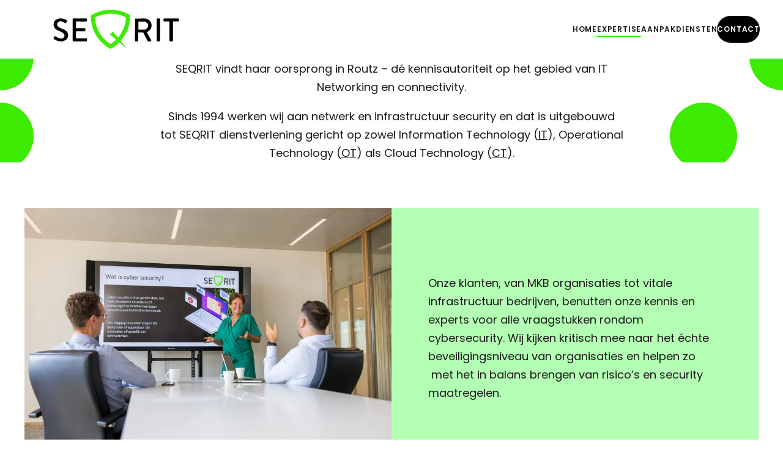

--- FILE ---
content_type: text/html; charset=UTF-8
request_url: https://seqrit.nl/expertise/
body_size: 11070
content:
<!doctype html>
<html lang="nl-NL">
<head>
    <meta charset="UTF-8"/>
    <meta name="viewport" content="width=device-width, initial-scale=1, shrink-to-fit=no">
    <link rel="profile" href="https://gmpg.org/xfn/11">

    <meta name='robots' content='index, follow, max-image-preview:large, max-snippet:-1, max-video-preview:-1' />

	<!-- This site is optimized with the Yoast SEO plugin v26.7 - https://yoast.com/wordpress/plugins/seo/ -->
	<title>Expertise - SEQRIT</title>
	<link rel="canonical" href="https://seqrit.nl/expertise/" />
	<meta property="og:locale" content="nl_NL" />
	<meta property="og:type" content="article" />
	<meta property="og:title" content="Expertise - SEQRIT" />
	<meta property="og:url" content="https://seqrit.nl/expertise/" />
	<meta property="og:site_name" content="SEQRIT" />
	<meta property="article:modified_time" content="2025-09-04T10:17:13+00:00" />
	<meta property="og:image" content="https://seqrit.nl/wp-content/uploads/2025/05/SEQRIT-Kennis.png" />
	<meta property="og:image:width" content="3533" />
	<meta property="og:image:height" content="2042" />
	<meta property="og:image:type" content="image/png" />
	<meta name="twitter:card" content="summary_large_image" />
	<meta name="twitter:label1" content="Geschatte leestijd" />
	<meta name="twitter:data1" content="2 minuten" />
	<script type="application/ld+json" class="yoast-schema-graph">{"@context":"https://schema.org","@graph":[{"@type":"WebPage","@id":"https://seqrit.nl/expertise/","url":"https://seqrit.nl/expertise/","name":"Expertise - SEQRIT","isPartOf":{"@id":"https://seqrit.nl/#website"},"primaryImageOfPage":{"@id":"https://seqrit.nl/expertise/#primaryimage"},"image":{"@id":"https://seqrit.nl/expertise/#primaryimage"},"thumbnailUrl":"https://seqrit.nl/wp-content/uploads/2025/05/SEQRIT-Kennis.png","datePublished":"2024-08-28T07:35:58+00:00","dateModified":"2025-09-04T10:17:13+00:00","breadcrumb":{"@id":"https://seqrit.nl/expertise/#breadcrumb"},"inLanguage":"nl-NL","potentialAction":[{"@type":"ReadAction","target":["https://seqrit.nl/expertise/"]}]},{"@type":"ImageObject","inLanguage":"nl-NL","@id":"https://seqrit.nl/expertise/#primaryimage","url":"https://seqrit.nl/wp-content/uploads/2025/05/SEQRIT-Kennis.png","contentUrl":"https://seqrit.nl/wp-content/uploads/2025/05/SEQRIT-Kennis.png","width":3533,"height":2042},{"@type":"BreadcrumbList","@id":"https://seqrit.nl/expertise/#breadcrumb","itemListElement":[{"@type":"ListItem","position":1,"name":"Home","item":"https://seqrit.nl/"},{"@type":"ListItem","position":2,"name":"Expertise"}]},{"@type":"WebSite","@id":"https://seqrit.nl/#website","url":"https://seqrit.nl/","name":"SEQRIT","description":"","publisher":{"@id":"https://seqrit.nl/#organization"},"potentialAction":[{"@type":"SearchAction","target":{"@type":"EntryPoint","urlTemplate":"https://seqrit.nl/?s={search_term_string}"},"query-input":{"@type":"PropertyValueSpecification","valueRequired":true,"valueName":"search_term_string"}}],"inLanguage":"nl-NL"},{"@type":"Organization","@id":"https://seqrit.nl/#organization","name":"SEQRIT","url":"https://seqrit.nl/","logo":{"@type":"ImageObject","inLanguage":"nl-NL","@id":"https://seqrit.nl/#/schema/logo/image/","url":"https://seqrit.nl/wp-content/uploads/2025/05/seqrit-logo.png","contentUrl":"https://seqrit.nl/wp-content/uploads/2025/05/seqrit-logo.png","width":328,"height":103,"caption":"SEQRIT"},"image":{"@id":"https://seqrit.nl/#/schema/logo/image/"}}]}</script>
	<!-- / Yoast SEO plugin. -->


<link rel='dns-prefetch' href='//cdnjs.cloudflare.com' />
<link rel="alternate" type="application/rss+xml" title="SEQRIT &raquo; feed" href="https://seqrit.nl/feed/" />
<link rel="alternate" type="application/rss+xml" title="SEQRIT &raquo; reacties feed" href="https://seqrit.nl/comments/feed/" />
<link rel="alternate" title="oEmbed (JSON)" type="application/json+oembed" href="https://seqrit.nl/wp-json/oembed/1.0/embed?url=https%3A%2F%2Fseqrit.nl%2Fexpertise%2F" />
<link rel="alternate" title="oEmbed (XML)" type="text/xml+oembed" href="https://seqrit.nl/wp-json/oembed/1.0/embed?url=https%3A%2F%2Fseqrit.nl%2Fexpertise%2F&#038;format=xml" />
<style id='wp-img-auto-sizes-contain-inline-css' type='text/css'>
img:is([sizes=auto i],[sizes^="auto," i]){contain-intrinsic-size:3000px 1500px}
/*# sourceURL=wp-img-auto-sizes-contain-inline-css */
</style>
<style id='wp-block-library-inline-css' type='text/css'>
:root{--wp-block-synced-color:#7a00df;--wp-block-synced-color--rgb:122,0,223;--wp-bound-block-color:var(--wp-block-synced-color);--wp-editor-canvas-background:#ddd;--wp-admin-theme-color:#007cba;--wp-admin-theme-color--rgb:0,124,186;--wp-admin-theme-color-darker-10:#006ba1;--wp-admin-theme-color-darker-10--rgb:0,107,160.5;--wp-admin-theme-color-darker-20:#005a87;--wp-admin-theme-color-darker-20--rgb:0,90,135;--wp-admin-border-width-focus:2px}@media (min-resolution:192dpi){:root{--wp-admin-border-width-focus:1.5px}}.wp-element-button{cursor:pointer}:root .has-very-light-gray-background-color{background-color:#eee}:root .has-very-dark-gray-background-color{background-color:#313131}:root .has-very-light-gray-color{color:#eee}:root .has-very-dark-gray-color{color:#313131}:root .has-vivid-green-cyan-to-vivid-cyan-blue-gradient-background{background:linear-gradient(135deg,#00d084,#0693e3)}:root .has-purple-crush-gradient-background{background:linear-gradient(135deg,#34e2e4,#4721fb 50%,#ab1dfe)}:root .has-hazy-dawn-gradient-background{background:linear-gradient(135deg,#faaca8,#dad0ec)}:root .has-subdued-olive-gradient-background{background:linear-gradient(135deg,#fafae1,#67a671)}:root .has-atomic-cream-gradient-background{background:linear-gradient(135deg,#fdd79a,#004a59)}:root .has-nightshade-gradient-background{background:linear-gradient(135deg,#330968,#31cdcf)}:root .has-midnight-gradient-background{background:linear-gradient(135deg,#020381,#2874fc)}:root{--wp--preset--font-size--normal:16px;--wp--preset--font-size--huge:42px}.has-regular-font-size{font-size:1em}.has-larger-font-size{font-size:2.625em}.has-normal-font-size{font-size:var(--wp--preset--font-size--normal)}.has-huge-font-size{font-size:var(--wp--preset--font-size--huge)}.has-text-align-center{text-align:center}.has-text-align-left{text-align:left}.has-text-align-right{text-align:right}.has-fit-text{white-space:nowrap!important}#end-resizable-editor-section{display:none}.aligncenter{clear:both}.items-justified-left{justify-content:flex-start}.items-justified-center{justify-content:center}.items-justified-right{justify-content:flex-end}.items-justified-space-between{justify-content:space-between}.screen-reader-text{border:0;clip-path:inset(50%);height:1px;margin:-1px;overflow:hidden;padding:0;position:absolute;width:1px;word-wrap:normal!important}.screen-reader-text:focus{background-color:#ddd;clip-path:none;color:#444;display:block;font-size:1em;height:auto;left:5px;line-height:normal;padding:15px 23px 14px;text-decoration:none;top:5px;width:auto;z-index:100000}html :where(.has-border-color){border-style:solid}html :where([style*=border-top-color]){border-top-style:solid}html :where([style*=border-right-color]){border-right-style:solid}html :where([style*=border-bottom-color]){border-bottom-style:solid}html :where([style*=border-left-color]){border-left-style:solid}html :where([style*=border-width]){border-style:solid}html :where([style*=border-top-width]){border-top-style:solid}html :where([style*=border-right-width]){border-right-style:solid}html :where([style*=border-bottom-width]){border-bottom-style:solid}html :where([style*=border-left-width]){border-left-style:solid}html :where(img[class*=wp-image-]){height:auto;max-width:100%}:where(figure){margin:0 0 1em}html :where(.is-position-sticky){--wp-admin--admin-bar--position-offset:var(--wp-admin--admin-bar--height,0px)}@media screen and (max-width:600px){html :where(.is-position-sticky){--wp-admin--admin-bar--position-offset:0px}}
/*# sourceURL=/wp-includes/css/dist/block-library/common.min.css */
</style>
<link rel='stylesheet' id='vo.theme.1-css' href='https://seqrit.nl/wp-content/themes/vo-theme/dist/assets/theme.c20c7c29.css' type='text/css' media='all' />
<script type="text/javascript" src="https://cdnjs.cloudflare.com/polyfill/v3/polyfill.min.js?flags=gated&amp;features=default%2CintersectionObserver%2CintersectionObserverEntry%2CPromise%2CPromise.prototype.finally%2Cfetch%2CArray.prototype.forEach%2CNodeList.prototype.forEach" id="polyfill-io-js"></script>
<link rel="EditURI" type="application/rsd+xml" title="RSD" href="https://seqrit.nl/xmlrpc.php?rsd" />
<link rel='shortlink' href='https://seqrit.nl/?p=1282' />
<link rel="icon" href="https://seqrit.nl/wp-content/uploads/2025/09/cropped-seqrit-logo-vlak-80x80.png" sizes="32x32" />
<link rel="icon" href="https://seqrit.nl/wp-content/uploads/2025/09/cropped-seqrit-logo-vlak-300x300.png" sizes="192x192" />
<link rel="apple-touch-icon" href="https://seqrit.nl/wp-content/uploads/2025/09/cropped-seqrit-logo-vlak-300x300.png" />
<meta name="msapplication-TileImage" content="https://seqrit.nl/wp-content/uploads/2025/09/cropped-seqrit-logo-vlak-300x300.png" />


    </head>

<body class="wp-singular page-template-default page page-id-1282 wp-theme-vo-theme site-version-seqrit menu-style-solid">


<a class="skip-link screen-reader-text" href="#main-content">Meteen naar de content</a>


<header class="new_header" style="--header_logo_width: 25/8;">
    <div class="new_header__inner">
        <a class="new_header__logo" href="https://seqrit.nl/" rel="home">
            <svg class="icon icon--logo-seqrit " >
            <use xlink:href="#routz--logo-seqrit" />
        </svg>
                </a>
                    <nav class="new_header__navigation">
                <ul>
                    <li id="menu-item-1328" class="menu-item menu-item-type-post_type menu-item-object-page menu-item-home menu-item-1328"><a href="https://seqrit.nl/">Home</a></li>
<li id="menu-item-1329" class="menu-item menu-item-type-post_type menu-item-object-page current-menu-item page_item page-item-1282 current_page_item menu-item-1329"><a href="https://seqrit.nl/expertise/" aria-current="page">Expertise</a></li>
<li id="menu-item-1330" class="menu-item menu-item-type-post_type menu-item-object-page menu-item-1330"><a href="https://seqrit.nl/aanpak/">Aanpak</a></li>
<li id="menu-item-1331" class="menu-item menu-item-type-post_type menu-item-object-page menu-item-1331"><a href="https://seqrit.nl/diensten/">Diensten</a></li>
<li id="menu-item-1337" class="menu-item menu-item-type-post_type menu-item-object-page menu-item-1337"><a href="https://seqrit.nl/contact/">Contact</a></li>

                </ul>
            </nav>

            <button class="new_header__toggle">
                <svg viewBox="0 0 24 24" xmlns="http://www.w3.org/2000/svg" fill="none">
                    <path stroke="currentcolor" stroke-linecap="round" stroke-linejoin="round" stroke-width="2"
                          d="M4 6H20M4"/>

                    <path stroke="currentcolor" stroke-linecap="round" stroke-linejoin="round" stroke-width="2"
                          d="M4 12H20M4"/>

                    <path stroke="currentcolor" stroke-linecap="round" stroke-linejoin="round" stroke-width="2"
                          d="M4 18H20"/>
                </svg>
                <span class="screen-reader-text">Toggle navigation</span>
            </button>
            </div>

            <nav class="new_header__mobile-menu">
            <ul>
                <li class="menu-item menu-item-type-post_type menu-item-object-page menu-item-home menu-item-1328"><a href="https://seqrit.nl/">Home</a></li>
<li class="menu-item menu-item-type-post_type menu-item-object-page current-menu-item page_item page-item-1282 current_page_item menu-item-1329"><a href="https://seqrit.nl/expertise/" aria-current="page">Expertise</a></li>
<li class="menu-item menu-item-type-post_type menu-item-object-page menu-item-1330"><a href="https://seqrit.nl/aanpak/">Aanpak</a></li>
<li class="menu-item menu-item-type-post_type menu-item-object-page menu-item-1331"><a href="https://seqrit.nl/diensten/">Diensten</a></li>
<li class="menu-item menu-item-type-post_type menu-item-object-page menu-item-1337"><a href="https://seqrit.nl/contact/">Contact</a></li>

            </ul>
        </nav>
    </header>




    <article id="post-1282" class="entry post-1282 page type-page status-publish has-post-thumbnail hentry">
    <div class="entry__inner">
        <section class="hero block-margin">
    <div class="vo-dots vo-dots--layout-2 vo-dots--x-left vo-dots--y-top vo-dots--offset">
        <div class="vo-dots__dot vo-dots__dot"></div>
        <div class="vo-dots__dot vo-dots__dot"></div>
        <div class="vo-dots__dot vo-dots__dot"></div>
    </div>    <div class="vo-dots vo-dots--layout-1 vo-dots--x-right vo-dots--y-top vo-dots--offset">
        <div class="vo-dots__dot vo-dots__dot"></div>
        <div class="vo-dots__dot vo-dots__dot"></div>
        <div class="vo-dots__dot vo-dots__dot"></div>
    </div>
    <div class="container padded">
        <div class="hero__inner">
            <div class="hero__content">
                
                
                                <div class="hero__text"><div class="hero__text">
<h3><span style="color: #00ff00;">Ons vakmanschap</span></h3>
<p>SEQRIT vindt haar oorsprong in Routz – dé kennisautoriteit op het gebied van IT Networking en connectivity.</p>
<p>Sinds 1994 werken wij aan netwerk en infrastructuur security en dat is uitgebouwd tot SEQRIT dienstverlening gericht op zowel Information Technology (<a href="https://seqrit.nl/aanpak/#IT">IT</a>), Operational Technology (<a href="https://seqrit.nl/aanpak/#OT">OT</a>) als Cloud Technology (<a href="https://seqrit.nl/aanpak/#Cloud">CT</a>).</p>
</div>
</div>
                
                            </div>
        </div>
    </div>
</section>


<section
    class="media-text media-text--align-stretch media-text--boxed block-margin">
    <div class="container padded">
        <div class="media-text__inner">
            <div class="media-text__col media-text__media" data-animation style="--animation-name: slide-up; --animation-delay: 0.1s;">
                                    <picture class="media-text__image">
                        <img loading="lazy" decoding="async" width="1024" height="683" src="https://seqrit.nl/wp-content/uploads/2025/08/20250704_Routz_009_6816-1024x683.jpg" class="attachment-large size-large" alt="" srcset="https://seqrit.nl/wp-content/uploads/2025/08/20250704_Routz_009_6816-1024x683.jpg 1024w, https://seqrit.nl/wp-content/uploads/2025/08/20250704_Routz_009_6816-300x200.jpg 300w, https://seqrit.nl/wp-content/uploads/2025/08/20250704_Routz_009_6816-768x512.jpg 768w, https://seqrit.nl/wp-content/uploads/2025/08/20250704_Routz_009_6816-1536x1024.jpg 1536w, https://seqrit.nl/wp-content/uploads/2025/08/20250704_Routz_009_6816.jpg 2048w" sizes="auto, (max-width: 1024px) 100vw, 1024px" />
                    </picture>
                            </div>

            <div class="media-text__col media-text__content" data-animation style="--animation-name: slide-up; --animation-delay: 0.3s;">
                
                
                                    <div class="media-text__content__text"><p>&nbsp;</p>
<p>Onze klanten, van MKB organisaties tot vitale infrastructuur bedrijven, benutten onze kennis en experts voor alle vraagstukken rondom cybersecurity. Wij kijken kritisch mee naar het échte beveiligingsniveau van organisaties en helpen zo  met het in balans brengen van risico’s en security maatregelen.</p>
</div>
                
                
                            </div>
        </div>
    </div>
</section>


<section class="columns-block block-margin">
    <div class="container padded">
        
        
    </div>
</section>


<section class="hero block-margin">
    <div class="vo-dots vo-dots--layout-2 vo-dots--x-left vo-dots--y-top vo-dots--offset">
        <div class="vo-dots__dot vo-dots__dot"></div>
        <div class="vo-dots__dot vo-dots__dot"></div>
        <div class="vo-dots__dot vo-dots__dot"></div>
    </div>    <div class="vo-dots vo-dots--layout-1 vo-dots--x-right vo-dots--y-top vo-dots--offset">
        <div class="vo-dots__dot vo-dots__dot"></div>
        <div class="vo-dots__dot vo-dots__dot"></div>
        <div class="vo-dots__dot vo-dots__dot"></div>
    </div>
    <div class="container padded">
        <div class="hero__inner">
            <div class="hero__content">
                
                
                                <div class="hero__text"><div class="hero__text">
<p>Wij zijn er trots op dat wij door de markt als autoriteit worden gezien op het gebied van cybersecurity. Door organisaties te ondersteunen met cybersecurity maatregelen kunnen wij bijdragen aan een veiligere en beter beveiligde digitale wereld.</p>
<p>Onze security specialisten uiten hun vakmanschap bij onze klanten in functies zoals beschreven in onderstaand overzicht.</p>
<p><img loading="lazy" decoding="async" class="aligncenter size-full wp-image-1594" src="https://seqrit.nl/wp-content/uploads/2025/05/SEQRIT-Kennis.png" alt="" width="3533" height="2042" /></p>
<p><a href="https://seqrit.nl/wp-content/uploads/2025/05/SEQRIT-Cybersecurity-by-Routz-1.pdf" target="_blank" rel="noopener">Meer lezen?</a></p>
</div>
</div>
                
                            </div>
        </div>
    </div>
</section>


<section
    class="media-text media-text--reverse media-text--align-center block-margin">
    <div class="container padded">
        <div class="media-text__inner">
            <div class="media-text__col media-text__media" data-animation style="--animation-name: slide-up; --animation-delay: 0.1s;">
                                    <picture class="media-text__image">
                        <img loading="lazy" decoding="async" width="309" height="195" src="https://seqrit.nl/wp-content/uploads/2025/05/seqrit-cyberveilig.png" class="attachment-large size-large" alt="" srcset="https://seqrit.nl/wp-content/uploads/2025/05/seqrit-cyberveilig.png 309w, https://seqrit.nl/wp-content/uploads/2025/05/seqrit-cyberveilig-300x189.png 300w" sizes="auto, (max-width: 309px) 100vw, 309px" />
                    </picture>
                            </div>

            <div class="media-text__col media-text__content" data-animation style="--animation-name: slide-up; --animation-delay: 0.3s;">
                
                
                                    <div class="media-text__content__text"><p style="text-align: right;">SEQRIT is lid van</p>
<p>&nbsp;</p>
</div>
                
                
                            </div>
        </div>
    </div>
</section>


<section class="statistics-block block-margin">
    <div class="container padded">
        
                <div class="statistics">
                        <div class="statistics__stat" data-animation style="--animation-name: slide-up; --animation-delay: 0s;">
                <div class="statistics__stat__icon vo-icon"><svg class="icon icon--degree " >
            <use xlink:href="#routz--degree" />
        </svg>
        </div>
                <div class="statistics__stat__text-wrap">
                    <div class="statistics__stat__title font-stack-headings">75+ </div>
                    <div class="statistics__stat__subtitle">Professionals: Met meer dan 75 security professionals in vaste dienst hebben wij een oplossing voor elk security vraagstuk.</div>
                </div>
            </div>    
                        <div class="statistics__stat" data-animation style="--animation-name: slide-up; --animation-delay: 0.1s;">
                <div class="statistics__stat__icon vo-icon"><svg class="icon icon--degree-outline " >
            <use xlink:href="#routz--degree-outline" />
        </svg>
        </div>
                <div class="statistics__stat__text-wrap">
                    <div class="statistics__stat__title font-stack-headings">250+ </div>
                    <div class="statistics__stat__subtitle">Certificaten: Onze specialistische kennis onderstrepen wij met meer dan 250 internationaal erkende en gewaarde certificeringen uit de IT- en informatiebeveiligingswereld.</div>
                </div>
            </div>    
                        <div class="statistics__stat" data-animation style="--animation-name: slide-up; --animation-delay: 0.2s;">
                <div class="statistics__stat__icon vo-icon"><svg class="icon icon--handshake " >
            <use xlink:href="#routz--handshake" />
        </svg>
        </div>
                <div class="statistics__stat__text-wrap">
                    <div class="statistics__stat__title font-stack-headings">60+</div>
                    <div class="statistics__stat__subtitle">Klanten in Nederland: Wij werken op dit moment aan het verbeteren van de security voor meer dan 60 klanten in geheel Nederland.</div>
                </div>
            </div>    
                    </div>
        
    </div>
</section>

    </div>
</article><!-- #post-1282 -->



    

</main><!-- #main-content -->

    <div class="auto-margin-top">
    <footer class="site-footer footer block-margin-top">
        <div class="container padded">
            <div class="footer__inner">

                <div class="footer__col footer__col--branding">
                    <h3 class="footer__title"><em>SEQRIT</em> by Routz</h3>
                                            <ul class="footer__socials unstyled-list">
                                                            <li><a href="https://nl.linkedin.com/showcase/seqrit/" target="_blank"><svg class="icon icon--linkedin " >
            <use xlink:href="#routz--linkedin" />
        </svg>
        </a></li>
                                                    </ul>
                                    </div>

                <div class="footer__col footer__col--links">
                    <div class="footer__links-top">
                                                                                    <ul class="footer__links footer__links--column_1 unstyled-list">
                                                                            <li>
                                            <a href="https://careers.routz.nl/" target=&quot;blank&quot;>Werken bij</a>
                                        </li>
                                                                            <li>
                                            <a href="https://routz.nl" target=&quot;blank&quot;>Routz</a>
                                        </li>
                                                                    </ul>
                                                                                                                <ul class="footer__links footer__links--column_2 unstyled-list">
                                                                            <li>
                                            <a href="https://seqrit.nl/" >Over ons</a>
                                        </li>
                                                                            <li>
                                            <a href="https://seqrit.nl/contact/" >Contact</a>
                                        </li>
                                                                    </ul>
                                                                                                                <ul class="footer__links footer__links--contact unstyled-list">
                                                                            <li>
                                            <a href="tel:+310205651800" >+31 (0)20 565 1800</a>
                                        </li>
                                                                            <li>
                                            <a href="mailto:info@seqrit.nl" >info@seqrit.nl</a>
                                        </li>
                                                                            <li>
                                            <a href="https://seqrit.nl/" >www.seqrit.nl</a>
                                        </li>
                                                                    </ul>
                                                                        </div>
                    <div class="footer__links-bottom">
                        <div class="copyright">&copy; 2026 Routz</div>
                                                                                    <ul class="footer__links footer__links--column_3 unstyled-list">
                                                                            <li>
                                            <a href="https://routz.nl/aansprakelijkheid/" target=&quot;blank&quot;>Aansprakelijkheid</a>
                                        </li>
                                                                            <li>
                                            <a href="https://routz.nl/privacyverklaring/" target=&quot;blank&quot;>Privacyverklaring</a>
                                        </li>
                                                                            <li>
                                            <a href="https://routz.nl/ai-beleid/" >AI beleid</a>
                                        </li>
                                                                    </ul>
                                                                        </div>
                </div>

            </div>
        </div>
    </footer>
</div>


<script type="speculationrules">
{"prefetch":[{"source":"document","where":{"and":[{"href_matches":"/*"},{"not":{"href_matches":["/wp-*.php","/wp-admin/*","/wp-content/uploads/*","/wp-content/*","/wp-content/plugins/*","/wp-content/themes/vo-theme/*","/*\\?(.+)"]}},{"not":{"selector_matches":"a[rel~=\"nofollow\"]"}},{"not":{"selector_matches":".no-prefetch, .no-prefetch a"}}]},"eagerness":"conservative"}]}
</script>
<style id='global-styles-inline-css' type='text/css'>
:root{--wp--preset--aspect-ratio--square: 1;--wp--preset--aspect-ratio--4-3: 4/3;--wp--preset--aspect-ratio--3-4: 3/4;--wp--preset--aspect-ratio--3-2: 3/2;--wp--preset--aspect-ratio--2-3: 2/3;--wp--preset--aspect-ratio--16-9: 16/9;--wp--preset--aspect-ratio--9-16: 9/16;--wp--preset--color--black: #000000;--wp--preset--color--cyan-bluish-gray: #abb8c3;--wp--preset--color--white: #ffffff;--wp--preset--color--pale-pink: #f78da7;--wp--preset--color--vivid-red: #cf2e2e;--wp--preset--color--luminous-vivid-orange: #ff6900;--wp--preset--color--luminous-vivid-amber: #fcb900;--wp--preset--color--light-green-cyan: #7bdcb5;--wp--preset--color--vivid-green-cyan: #00d084;--wp--preset--color--pale-cyan-blue: #8ed1fc;--wp--preset--color--vivid-cyan-blue: #0693e3;--wp--preset--color--vivid-purple: #9b51e0;--wp--preset--gradient--vivid-cyan-blue-to-vivid-purple: linear-gradient(135deg,rgb(6,147,227) 0%,rgb(155,81,224) 100%);--wp--preset--gradient--light-green-cyan-to-vivid-green-cyan: linear-gradient(135deg,rgb(122,220,180) 0%,rgb(0,208,130) 100%);--wp--preset--gradient--luminous-vivid-amber-to-luminous-vivid-orange: linear-gradient(135deg,rgb(252,185,0) 0%,rgb(255,105,0) 100%);--wp--preset--gradient--luminous-vivid-orange-to-vivid-red: linear-gradient(135deg,rgb(255,105,0) 0%,rgb(207,46,46) 100%);--wp--preset--gradient--very-light-gray-to-cyan-bluish-gray: linear-gradient(135deg,rgb(238,238,238) 0%,rgb(169,184,195) 100%);--wp--preset--gradient--cool-to-warm-spectrum: linear-gradient(135deg,rgb(74,234,220) 0%,rgb(151,120,209) 20%,rgb(207,42,186) 40%,rgb(238,44,130) 60%,rgb(251,105,98) 80%,rgb(254,248,76) 100%);--wp--preset--gradient--blush-light-purple: linear-gradient(135deg,rgb(255,206,236) 0%,rgb(152,150,240) 100%);--wp--preset--gradient--blush-bordeaux: linear-gradient(135deg,rgb(254,205,165) 0%,rgb(254,45,45) 50%,rgb(107,0,62) 100%);--wp--preset--gradient--luminous-dusk: linear-gradient(135deg,rgb(255,203,112) 0%,rgb(199,81,192) 50%,rgb(65,88,208) 100%);--wp--preset--gradient--pale-ocean: linear-gradient(135deg,rgb(255,245,203) 0%,rgb(182,227,212) 50%,rgb(51,167,181) 100%);--wp--preset--gradient--electric-grass: linear-gradient(135deg,rgb(202,248,128) 0%,rgb(113,206,126) 100%);--wp--preset--gradient--midnight: linear-gradient(135deg,rgb(2,3,129) 0%,rgb(40,116,252) 100%);--wp--preset--gradient--black-to-white: linear-gradient(to bottom, rgba(0, 0, 0, 1) 0%, rgba(255, 255, 255, 1) 100%);--wp--preset--font-size--small: 12;--wp--preset--font-size--medium: 20;--wp--preset--font-size--large: 24;--wp--preset--font-size--x-large: 42px;--wp--preset--font-size--normal: 16;--wp--preset--font-size--huge: 30;--wp--preset--font-size--extra-huge: 36;--wp--preset--spacing--20: 0.44rem;--wp--preset--spacing--30: 0.67rem;--wp--preset--spacing--40: 1rem;--wp--preset--spacing--50: 1.5rem;--wp--preset--spacing--60: 2.25rem;--wp--preset--spacing--70: 3.38rem;--wp--preset--spacing--80: 5.06rem;--wp--preset--shadow--natural: 6px 6px 9px rgba(0, 0, 0, 0.2);--wp--preset--shadow--deep: 12px 12px 50px rgba(0, 0, 0, 0.4);--wp--preset--shadow--sharp: 6px 6px 0px rgba(0, 0, 0, 0.2);--wp--preset--shadow--outlined: 6px 6px 0px -3px rgb(255, 255, 255), 6px 6px rgb(0, 0, 0);--wp--preset--shadow--crisp: 6px 6px 0px rgb(0, 0, 0);}:root { --wp--style--global--content-size: 800px;--wp--style--global--wide-size: 1000px; }:where(body) { margin: 0; }.wp-site-blocks > .alignleft { float: left; margin-right: 2em; }.wp-site-blocks > .alignright { float: right; margin-left: 2em; }.wp-site-blocks > .aligncenter { justify-content: center; margin-left: auto; margin-right: auto; }:where(.is-layout-flex){gap: 0.5em;}:where(.is-layout-grid){gap: 0.5em;}.is-layout-flow > .alignleft{float: left;margin-inline-start: 0;margin-inline-end: 2em;}.is-layout-flow > .alignright{float: right;margin-inline-start: 2em;margin-inline-end: 0;}.is-layout-flow > .aligncenter{margin-left: auto !important;margin-right: auto !important;}.is-layout-constrained > .alignleft{float: left;margin-inline-start: 0;margin-inline-end: 2em;}.is-layout-constrained > .alignright{float: right;margin-inline-start: 2em;margin-inline-end: 0;}.is-layout-constrained > .aligncenter{margin-left: auto !important;margin-right: auto !important;}.is-layout-constrained > :where(:not(.alignleft):not(.alignright):not(.alignfull)){max-width: var(--wp--style--global--content-size);margin-left: auto !important;margin-right: auto !important;}.is-layout-constrained > .alignwide{max-width: var(--wp--style--global--wide-size);}body .is-layout-flex{display: flex;}.is-layout-flex{flex-wrap: wrap;align-items: center;}.is-layout-flex > :is(*, div){margin: 0;}body .is-layout-grid{display: grid;}.is-layout-grid > :is(*, div){margin: 0;}body{padding-top: 0px;padding-right: 0px;padding-bottom: 0px;padding-left: 0px;}a:where(:not(.wp-element-button)){text-decoration: underline;}:root :where(.wp-element-button, .wp-block-button__link){background-color: #32373c;border-width: 0;color: #fff;font-family: inherit;font-size: inherit;font-style: inherit;font-weight: inherit;letter-spacing: inherit;line-height: inherit;padding-top: calc(0.667em + 2px);padding-right: calc(1.333em + 2px);padding-bottom: calc(0.667em + 2px);padding-left: calc(1.333em + 2px);text-decoration: none;text-transform: inherit;}.has-black-color{color: var(--wp--preset--color--black) !important;}.has-cyan-bluish-gray-color{color: var(--wp--preset--color--cyan-bluish-gray) !important;}.has-white-color{color: var(--wp--preset--color--white) !important;}.has-pale-pink-color{color: var(--wp--preset--color--pale-pink) !important;}.has-vivid-red-color{color: var(--wp--preset--color--vivid-red) !important;}.has-luminous-vivid-orange-color{color: var(--wp--preset--color--luminous-vivid-orange) !important;}.has-luminous-vivid-amber-color{color: var(--wp--preset--color--luminous-vivid-amber) !important;}.has-light-green-cyan-color{color: var(--wp--preset--color--light-green-cyan) !important;}.has-vivid-green-cyan-color{color: var(--wp--preset--color--vivid-green-cyan) !important;}.has-pale-cyan-blue-color{color: var(--wp--preset--color--pale-cyan-blue) !important;}.has-vivid-cyan-blue-color{color: var(--wp--preset--color--vivid-cyan-blue) !important;}.has-vivid-purple-color{color: var(--wp--preset--color--vivid-purple) !important;}.has-black-background-color{background-color: var(--wp--preset--color--black) !important;}.has-cyan-bluish-gray-background-color{background-color: var(--wp--preset--color--cyan-bluish-gray) !important;}.has-white-background-color{background-color: var(--wp--preset--color--white) !important;}.has-pale-pink-background-color{background-color: var(--wp--preset--color--pale-pink) !important;}.has-vivid-red-background-color{background-color: var(--wp--preset--color--vivid-red) !important;}.has-luminous-vivid-orange-background-color{background-color: var(--wp--preset--color--luminous-vivid-orange) !important;}.has-luminous-vivid-amber-background-color{background-color: var(--wp--preset--color--luminous-vivid-amber) !important;}.has-light-green-cyan-background-color{background-color: var(--wp--preset--color--light-green-cyan) !important;}.has-vivid-green-cyan-background-color{background-color: var(--wp--preset--color--vivid-green-cyan) !important;}.has-pale-cyan-blue-background-color{background-color: var(--wp--preset--color--pale-cyan-blue) !important;}.has-vivid-cyan-blue-background-color{background-color: var(--wp--preset--color--vivid-cyan-blue) !important;}.has-vivid-purple-background-color{background-color: var(--wp--preset--color--vivid-purple) !important;}.has-black-border-color{border-color: var(--wp--preset--color--black) !important;}.has-cyan-bluish-gray-border-color{border-color: var(--wp--preset--color--cyan-bluish-gray) !important;}.has-white-border-color{border-color: var(--wp--preset--color--white) !important;}.has-pale-pink-border-color{border-color: var(--wp--preset--color--pale-pink) !important;}.has-vivid-red-border-color{border-color: var(--wp--preset--color--vivid-red) !important;}.has-luminous-vivid-orange-border-color{border-color: var(--wp--preset--color--luminous-vivid-orange) !important;}.has-luminous-vivid-amber-border-color{border-color: var(--wp--preset--color--luminous-vivid-amber) !important;}.has-light-green-cyan-border-color{border-color: var(--wp--preset--color--light-green-cyan) !important;}.has-vivid-green-cyan-border-color{border-color: var(--wp--preset--color--vivid-green-cyan) !important;}.has-pale-cyan-blue-border-color{border-color: var(--wp--preset--color--pale-cyan-blue) !important;}.has-vivid-cyan-blue-border-color{border-color: var(--wp--preset--color--vivid-cyan-blue) !important;}.has-vivid-purple-border-color{border-color: var(--wp--preset--color--vivid-purple) !important;}.has-vivid-cyan-blue-to-vivid-purple-gradient-background{background: var(--wp--preset--gradient--vivid-cyan-blue-to-vivid-purple) !important;}.has-light-green-cyan-to-vivid-green-cyan-gradient-background{background: var(--wp--preset--gradient--light-green-cyan-to-vivid-green-cyan) !important;}.has-luminous-vivid-amber-to-luminous-vivid-orange-gradient-background{background: var(--wp--preset--gradient--luminous-vivid-amber-to-luminous-vivid-orange) !important;}.has-luminous-vivid-orange-to-vivid-red-gradient-background{background: var(--wp--preset--gradient--luminous-vivid-orange-to-vivid-red) !important;}.has-very-light-gray-to-cyan-bluish-gray-gradient-background{background: var(--wp--preset--gradient--very-light-gray-to-cyan-bluish-gray) !important;}.has-cool-to-warm-spectrum-gradient-background{background: var(--wp--preset--gradient--cool-to-warm-spectrum) !important;}.has-blush-light-purple-gradient-background{background: var(--wp--preset--gradient--blush-light-purple) !important;}.has-blush-bordeaux-gradient-background{background: var(--wp--preset--gradient--blush-bordeaux) !important;}.has-luminous-dusk-gradient-background{background: var(--wp--preset--gradient--luminous-dusk) !important;}.has-pale-ocean-gradient-background{background: var(--wp--preset--gradient--pale-ocean) !important;}.has-electric-grass-gradient-background{background: var(--wp--preset--gradient--electric-grass) !important;}.has-midnight-gradient-background{background: var(--wp--preset--gradient--midnight) !important;}.has-black-to-white-gradient-background{background: var(--wp--preset--gradient--black-to-white) !important;}.has-small-font-size{font-size: var(--wp--preset--font-size--small) !important;}.has-medium-font-size{font-size: var(--wp--preset--font-size--medium) !important;}.has-large-font-size{font-size: var(--wp--preset--font-size--large) !important;}.has-x-large-font-size{font-size: var(--wp--preset--font-size--x-large) !important;}.has-normal-font-size{font-size: var(--wp--preset--font-size--normal) !important;}.has-huge-font-size{font-size: var(--wp--preset--font-size--huge) !important;}.has-extra-huge-font-size{font-size: var(--wp--preset--font-size--extra-huge) !important;}
/*# sourceURL=global-styles-inline-css */
</style>
<script type="text/javascript" src="https://seqrit.nl/wp-includes/js/dist/hooks.min.js?ver=dd5603f07f9220ed27f1" id="wp-hooks-js"></script>
<script type="text/javascript" src="https://seqrit.nl/wp-includes/js/dist/i18n.min.js?ver=c26c3dc7bed366793375" id="wp-i18n-js"></script>
<script type="text/javascript" id="wp-i18n-js-after">
/* <![CDATA[ */
wp.i18n.setLocaleData( { 'text direction\u0004ltr': [ 'ltr' ] } );
//# sourceURL=wp-i18n-js-after
/* ]]> */
</script>
<script type="text/javascript" id="vo.theme-js-extra">
/* <![CDATA[ */
var customData = {"ajaxURL":"https://seqrit.nl/wp-admin/admin-ajax.php","ajaxSecurity":"423665f995","apiBaseURL":"https://seqrit.nl/wp-json/vo/v1/","lang":null,"pageNr":"1","paramsToRemove":[],"isArchive":"","archiveType":""};
//# sourceURL=vo.theme-js-extra
/* ]]> */
</script>
<script type="module" id="vo.theme-js-translations">
/* <![CDATA[ */
( function( domain, translations ) {
	var localeData = translations.locale_data[ domain ] || translations.locale_data.messages;
	localeData[""].domain = domain;
	wp.i18n.setLocaleData( localeData, domain );
} )( "van-ons", {"domain":"messages","locale_data":{"messages":{"":{"domain":"messages","lang":"nl_NL","plural-forms":"nplurals=2; plural=(n != 1);"},"Oops!":[""],"That page can't be found.":["Deze pagina kan niet gevonden worden."],"It looks like nothing was found at this location. Maybe try one of the links below?":["Het lijkt erop dat er niets is gevonden op deze locatie. Probeer misschien een van de onderstaande links of een zoekopdracht?"],"No posts found":["Geen berichten gevonden"],"Read more":["Toon meer"],"Read less":["Toon minder"],"Lees meer":[""],"Add a title...":[""],"Linkedin":[""],"Whatsapp":[""],"Add members...":[""],"It's really quiet in here...":[""],"Pingback:":[""],"<cite class=\"fn\">%s</cite> <span class=\"author__says\">says:</span>":[""],"%1$s at %2$s":[""],"(Edit)":["Bewerk "],"Your comment is awaiting moderation.":[""],"Skip to content":["Meteen naar de content"],"Toggle navigation":[""],"Nothing Found":["Niets gevonden"],"Sorry, but nothing matched your search terms. Please try again with some different keywords.":["Sorry, maar niets kwam overeen met uw zoektermen. Probeer het opnieuw met enkele andere zoekwoorden."],"It seems we can't find what you're looking for. Perhaps searching can help.":["Het lijkt erop dat we niet kunnen vinden wat u zoekt. Misschien kan onze zoekfunctie helpen."],"Edit":["Bewerk"],"Continue reading %s":["Verder lezen %s"],"No posts have been found.":["Er zijn geen berichten gevonden."],"Search results for \"%s\"":[""],"Development":["Ontwikkeling"],"Styleguide":["Stijlgids"],"Block pattern description\u0004Block pattern used to style core blocks during development.":["Blok patroon om te gebruiken voor het stylen van standaard blokken tijdens het ontwikkelen."],"admin\u0004Site":["Site"],"admin\u0004Company name":["Company name"],"admin\u0004Site version":["Site version"],"admin\u0004Pages":["Pages"],"admin\u0004Contact":["Contact"],"admin\u0004Header":["Header"],"admin\u0004Title":["Title"],"admin\u0004Footer":["Footer"],"admin\u0004Put text between &lt;em>&lt;/em> tags to make it italic & use the &lt;br> tag to add a new line.":["Put text between &lt;em>&lt;/em> tags to make it italic & use the &lt;br> tag to add a new line."],"admin\u0004Navigation 1":["Navigation 1"],"admin\u0004Link":["Link"],"admin\u0004Navigation 2":["Navigation 2"],"admin\u0004Navigation 3":["Navigation 3"],"admin\u0004Contact details":["Contact details"],"admin\u0004Detail":["Detail"],"admin\u0004Social media":["Social media"],"admin\u0004Twitter":["Twitter"],"admin\u0004LinkedIn":["LinkedIn"],"admin\u0004Instagram":["Instagram"],"admin\u0004Settings":["Settings"],"admin\u0004Theme Settings":["Theme Settings"],"admin\u0004Theme Settings (%s)":["Theme Settings (%s)"],"admin\u0004Description":["Description"],"admin\u0004Columns":["Columns"],"admin\u0004Image":["Image"],"admin\u0004Icon":["Icon"],"admin\u0004Column":["Column"],"admin\u0004Column - Read more":["Column - Read more"],"admin\u0004Table":["Table"],"admin\u0004Title size":["Title size"],"admin\u0004Subtitle":["Subtitle"],"admin\u0004Text":["Text"],"Contacts":["Contactpersonen"],"Image":[""],"Name":[""],"Details":[""],"Form":[""],"admin\u0004Desktop layout":["Desktop layout"],"admin\u0004One column":["One column"],"admin\u0004Two columns":["Two columns"],"admin\u0004Three columns":["Three columns"],"admin\u0004Expertises":["Expertises"],"admin\u0004Width":["Width"],"admin\u0004Regular":["Regular"],"admin\u0004Full width":["Full width"],"admin\u0004Logo":["Logo"],"admin\u0004Primary color":["Primary color"],"admin\u0004Green":["Green"],"admin\u0004Yellow":["Yellow"],"admin\u0004Buttons":["Buttons"],"admin\u0004Switch order or buttons and text":["Switch order or buttons and text"],"admin\u0004Video":["Video"],"admin\u0004Link type":["Link type"],"admin\u0004Button":["Button"],"admin\u0004Arrow link":["Arrow link"],"admin\u0004Alignment":["Alignment"],"admin\u0004Top":["Top"],"admin\u0004Center":["Center"],"admin\u0004Stretch (same height)":["Stretch (same height)"],"admin\u0004Offset":["Offset"],"admin\u0004Reverse media/text order":["Reverse media/text order"],"admin\u0004Switch order of block content":["Switch order of block content"],"admin\u0004Content block box":["Content block box"],"admin\u0004Show content in a box":["Show content in a box"],"admin\u0004Quote alignment":["Quote alignment"],"admin\u0004Left":["Left"],"admin\u0004Right":["Right"],"admin\u0004Quote":["Quote"],"admin\u0004Citation":["Citation"],"admin\u0004Link text":["Link text"],"admin\u0004Content":["Content"],"admin\u0004Statistics":["Statistics"],"admin\u0004Steps":["Steps"],"admin\u0004Members":["Members"],"admin\u0004Add Member":["Add Member"],"admin\u0004Name":["Name"],"admin\u0004Role":["Role"],"admin\u0004Email":["Email"],"admin\u0004Phone":["Phone"],"admin\u0004Linkedin":["Linkedin"],"admin\u0004Whatsapp":["Whatsapp"],"admin\u0004Add a title...":["Add a title..."],"van-ons\u0004Hero with tiles":["Hero with tiles"],"admin\u0004Heading (H1)":["Heading (H1)"],"admin\u0004Tiles":["Tiles"],"admin\u0004Add Tile":["Add Tile"],"admin\u0004Tile Title":["Tile Title"],"admin\u0004Tile Link":["Tile Link"],"admin\u0004Background Image":["Background Image"],"post type general name\u0004%s":["%s"],"post type singular name\u0004%s":["%s"],"admin menu\u0004%s":["%s"],"add new on admin bar\u0004%s":["%s"],"Add %s":["%s Toevoegen"],"Add New %s":["Nieuwe %s Toevoegen"],"New %s":["Nieuw %s"],"Edit %s":["Bewerk %s"],"View %s":["Bekijk %s"],"All %s":["Alle %s"],"Search %s":["Zoek %s"],"Parent %s:":["Hoofd %s:"],"No %s found.":["Geen %s gevonden."],"No %s found in Trash.":["Geen %s gevonden in de prullenbak."],"Popular %s":["Populaire %s"],"Parent %s":["Hoofd %s"],"New %s Name":["Nieuw %s naam"],"Add or remove %s":["%s toevoegen of verwijderen"],"No %s":["Geen %s"],"Icons":[""],"admin\u0004Cloutz":["Cloutz"],"admin\u0004Integreater":["Integreater"],"admin\u0004MeTaM":["MeTaM"],"admin\u0004MeTaM (with icon)":["MeTaM (with icon)"],"admin\u0004Routz":["Routz"],"admin\u0004Routz (with byline)":["Routz (with byline)"],"admin\u0004SEQRIT":["SEQRIT"],"admin\u0004SEQRIT (with byline)":["SEQRIT (with byline)"],"Only authenticated users can access the REST API.":["Alleen geverifieerde gebruikers hebben toegang tot de REST API."],"archive slug\u0004posts":["berichten"],"post-type slug\u0004events":["evenementen"],"Event":["Evenement"],"Events":["Evenementen"],"Event settings":["Evenement-instellingen"],"Start date":["Startdatum"],"End date":["Einddatum"],"cache clear\u0004Cleared":["Geleegd"],"Clear VO Cache":["VO Cache legen"],"Primary Menu":["Hoofdmenu"],"taxonomy slug\u0004location":["locatie"],"Location":["Locatie"],"Locations":["Locaties"],"Location settings":["Locatie-instellingen"],"Province":["Provincie"],"Primary":["Primair"],"Secondary":["Secundair"],"Lead":["Lead"],"The \"%s\" block can only appear %d time(s). Extra blocks have been removed automatically.":[""],"The \"%s\" block must be the first block. It has been moved to the top automatically.":[""],"Van Ons":["Van Ons"],"Facebook":["Facebook"],"Colors":["Kleuren"],"Select a post":["Selecteer een post"],"Select an icon":["Selecteer een icoon"],"Example Javascript Block":["Voorbeeld Javascript blok"],"This is a cow":["Dit is een koe"],"The title of this block":["De titel van dit blok"],"Number of posts":["Aantal berichten"],"Latest posts":["Laatste berichten"],"This is an example server side block showing the latest posts in a list. You should remove it.":["Dit is een voorbeeld van een blok aan de serverzijde met de laatste berichten in een lijst. Je zou het moeten verwijderen."],"Example Server Side Block":["Voorbeeld serverzijde blok"],"Select posts":["Selecteer berichten"],"Post Picker Example Block":["Berichtenkiezer voorbeeldblok"],"Pick an icon":["Selecteer een icoon"],"Type to find an icon":["Type om een icoon te zoeken"],"Loading...":["Laden…"],"Type to find posts":["Type om berichten te zoeken"],"Category":["Categorie"],"Tags":["Tags"],"Remove":["Verwijder"],"Move up":["Omhoog verplaatsen"],"Move down":["Omlaag verplaatsen"],"Type":["Type"],"Color Settings":["Kleurinstellingen"],"Media Settings":["Media-instellingen"],"Change":["Wijzig"],"Choose":["Kies"],"Delete":["Verwijder"],"Background Color":["Achtergrondkleur"],"Text Color":["Tekstkleur"],"Black":["Zwart"],"White":["Wit"],"Black to white":["Zwart naar wit"],"Small":["Klein"],"Normal":["Normaal"],"Medium":["Medium"],"Large":["Groot"],"Huge":["Zeer groot"],"Extra huge":["Extra groot"]}}} );
//# sourceURL=vo.theme-js-translations
/* ]]> */
</script>
<script type="module" src="https://seqrit.nl/wp-content/themes/vo-theme/dist/assets/theme.4cbc49e4.js" id="vo.theme-js"></script>

</body>
</html>



--- FILE ---
content_type: text/css
request_url: https://seqrit.nl/wp-content/themes/vo-theme/dist/assets/theme.c20c7c29.css
body_size: 14951
content:
@charset "UTF-8";.carousel{position:relative;box-sizing:border-box}.carousel *,.carousel *:before,.carousel *:after{box-sizing:inherit}.carousel.is-draggable{cursor:move;cursor:-webkit-grab;cursor:grab}.carousel.is-dragging{cursor:move;cursor:-webkit-grabbing;cursor:grabbing}.carousel__viewport{position:relative;overflow:hidden;max-width:100%;max-height:100%}.carousel__track{display:flex}.carousel__slide{flex:0 0 auto;width:var(--carousel-slide-width, 60%);max-width:100%;padding:1rem;position:relative;overflow-x:hidden;overflow-y:auto;overscroll-behavior:contain}.has-dots{margin-bottom:calc(.5rem + 22px)}.carousel__dots{margin:0 auto;padding:0;position:absolute;top:calc(100% + .5rem);left:0;right:0;display:flex;justify-content:center;list-style:none;-webkit-user-select:none;-moz-user-select:none;user-select:none}.carousel__dots .carousel__dot{margin:0;padding:0;display:block;position:relative;width:22px;height:22px;cursor:pointer}.carousel__dots .carousel__dot:after{content:"";width:8px;height:8px;border-radius:50%;position:absolute;top:50%;left:50%;transform:translate(-50%,-50%);background-color:currentColor;opacity:.25;transition:opacity .15s ease-in-out}.carousel__dots .carousel__dot.is-selected:after{opacity:1}.carousel__button{width:var(--carousel-button-width, 48px);height:var(--carousel-button-height, 48px);padding:0;border:0;display:flex;justify-content:center;align-items:center;pointer-events:all;cursor:pointer;color:var(--carousel-button-color, currentColor);background:var(--carousel-button-bg, transparent);border-radius:var(--carousel-button-border-radius, 50%);box-shadow:var(--carousel-button-shadow, none);transition:opacity .15s ease}.carousel__button.is-prev,.carousel__button.is-next{position:absolute;top:50%;transform:translateY(-50%)}.carousel__button.is-prev{left:10px}.carousel__button.is-next{right:10px}.carousel__button[disabled]{cursor:default;opacity:.3}.carousel__button svg{width:var(--carousel-button-svg-width, 50%);height:var(--carousel-button-svg-height, 50%);fill:none;stroke:currentColor;stroke-width:var(--carousel-button-svg-stroke-width, 1.5);stroke-linejoin:bevel;stroke-linecap:round;filter:var(--carousel-button-svg-filter, none);pointer-events:none}html.with-fancybox{scroll-behavior:auto}body.compensate-for-scrollbar{overflow:hidden!important;touch-action:none}.fancybox__container{position:fixed;top:0;left:0;bottom:0;right:0;direction:ltr;margin:0;padding:env(safe-area-inset-top,0px) env(safe-area-inset-right,0px) env(safe-area-inset-bottom,0px) env(safe-area-inset-left,0px);box-sizing:border-box;display:flex;flex-direction:column;color:var(--fancybox-color, #fff);-webkit-tap-highlight-color:rgba(0,0,0,0);overflow:hidden;z-index:1050;outline:none;transform-origin:top left;--carousel-button-width: 48px;--carousel-button-height: 48px;--carousel-button-svg-width: 24px;--carousel-button-svg-height: 24px;--carousel-button-svg-stroke-width: 2.5;--carousel-button-svg-filter: drop-shadow(1px 1px 1px rgba(0, 0, 0, .4))}.fancybox__container *,.fancybox__container *:before,.fancybox__container *:after{box-sizing:inherit}.fancybox__container :focus{outline:none}body:not(.is-using-mouse) .fancybox__container :focus{box-shadow:0 0 0 1px #fff,0 0 0 2px var(--fancybox-accent-color, rgba(1, 210, 232, .94))}@media all and (min-width: 1024px){.fancybox__container{--carousel-button-width:48px;--carousel-button-height:48px;--carousel-button-svg-width:27px;--carousel-button-svg-height:27px}}.fancybox__backdrop{position:absolute;top:0;right:0;bottom:0;left:0;z-index:-1;background:var(--fancybox-bg, rgba(24, 24, 27, .92))}.fancybox__carousel{position:relative;flex:1 1 auto;min-height:0;height:100%;z-index:10}.fancybox__carousel.has-dots{margin-bottom:calc(.5rem + 22px)}.fancybox__viewport{position:relative;width:100%;height:100%;overflow:visible;cursor:default}.fancybox__track{display:flex;height:100%}.fancybox__slide{flex:0 0 auto;width:100%;max-width:100%;margin:0;padding:48px 8px 8px;position:relative;overscroll-behavior:contain;display:flex;flex-direction:column;outline:0;overflow:auto;--carousel-button-width: 36px;--carousel-button-height: 36px;--carousel-button-svg-width: 22px;--carousel-button-svg-height: 22px}.fancybox__slide:before,.fancybox__slide:after{content:"";flex:0 0 0;margin:auto}@media all and (min-width: 1024px){.fancybox__slide{padding:64px 100px}}.fancybox__content{margin:0 env(safe-area-inset-right,0px) 0 env(safe-area-inset-left,0px);padding:36px;color:var(--fancybox-content-color, #374151);background:var(--fancybox-content-bg, #fff);position:relative;align-self:center;display:flex;flex-direction:column;z-index:20}.fancybox__content :focus:not(.carousel__button.is-close){outline:thin dotted;box-shadow:none}.fancybox__caption{align-self:center;max-width:100%;margin:0;padding:1rem 0 0;line-height:1.375;color:var(--fancybox-color, currentColor);visibility:visible;cursor:auto;flex-shrink:0;overflow-wrap:anywhere}.is-loading .fancybox__caption{visibility:hidden}.fancybox__container>.carousel__dots{top:100%;color:var(--fancybox-color, #fff)}.fancybox__nav .carousel__button{z-index:40}.fancybox__nav .carousel__button.is-next{right:8px}@media all and (min-width: 1024px){.fancybox__nav .carousel__button.is-next{right:40px}}.fancybox__nav .carousel__button.is-prev{left:8px}@media all and (min-width: 1024px){.fancybox__nav .carousel__button.is-prev{left:40px}}.carousel__button.is-close{position:absolute;top:8px;right:8px;top:calc(env(safe-area-inset-top,0px) + 8px);right:calc(env(safe-area-inset-right,0px) + 8px);z-index:40}@media all and (min-width: 1024px){.carousel__button.is-close{right:40px}}.fancybox__content>.carousel__button.is-close{position:absolute;top:-40px;right:0;color:var(--fancybox-color, #fff)}.fancybox__no-click,.fancybox__no-click button{pointer-events:none}.fancybox__spinner{position:absolute;top:50%;left:50%;transform:translate(-50%,-50%);width:50px;height:50px;color:var(--fancybox-color, currentColor)}.fancybox__slide .fancybox__spinner{cursor:pointer;z-index:1053}.fancybox__spinner svg{-webkit-animation:fancybox-rotate 2s linear infinite;animation:fancybox-rotate 2s linear infinite;transform-origin:center center;position:absolute;top:0;right:0;bottom:0;left:0;margin:auto;width:100%;height:100%}.fancybox__spinner svg circle{fill:none;stroke-width:2.75;stroke-miterlimit:10;stroke-dasharray:1,200;stroke-dashoffset:0;-webkit-animation:fancybox-dash 1.5s ease-in-out infinite;animation:fancybox-dash 1.5s ease-in-out infinite;stroke-linecap:round;stroke:currentColor}@-webkit-keyframes fancybox-rotate{to{transform:rotate(360deg)}}@keyframes fancybox-rotate{to{transform:rotate(360deg)}}@-webkit-keyframes fancybox-dash{0%{stroke-dasharray:1,200;stroke-dashoffset:0}50%{stroke-dasharray:89,200;stroke-dashoffset:-35px}to{stroke-dasharray:89,200;stroke-dashoffset:-124px}}@keyframes fancybox-dash{0%{stroke-dasharray:1,200;stroke-dashoffset:0}50%{stroke-dasharray:89,200;stroke-dashoffset:-35px}to{stroke-dasharray:89,200;stroke-dashoffset:-124px}}.fancybox__backdrop,.fancybox__caption,.fancybox__nav,.carousel__dots,.carousel__button.is-close{opacity:var(--fancybox-opacity, 1)}.fancybox__container.is-animated[aria-hidden=false] .fancybox__backdrop,.fancybox__container.is-animated[aria-hidden=false] .fancybox__caption,.fancybox__container.is-animated[aria-hidden=false] .fancybox__nav,.fancybox__container.is-animated[aria-hidden=false] .carousel__dots,.fancybox__container.is-animated[aria-hidden=false] .carousel__button.is-close{-webkit-animation:.15s ease backwards fancybox-fadeIn;animation:.15s ease backwards fancybox-fadeIn}.fancybox__container.is-animated.is-closing .fancybox__backdrop,.fancybox__container.is-animated.is-closing .fancybox__caption,.fancybox__container.is-animated.is-closing .fancybox__nav,.fancybox__container.is-animated.is-closing .carousel__dots,.fancybox__container.is-animated.is-closing .carousel__button.is-close{-webkit-animation:.15s ease both fancybox-fadeOut;animation:.15s ease both fancybox-fadeOut}.fancybox-fadeIn{-webkit-animation:.15s ease both fancybox-fadeIn;animation:.15s ease both fancybox-fadeIn}.fancybox-fadeOut{-webkit-animation:.1s ease both fancybox-fadeOut;animation:.1s ease both fancybox-fadeOut}.fancybox-zoomInUp{-webkit-animation:.2s ease both fancybox-zoomInUp;animation:.2s ease both fancybox-zoomInUp}.fancybox-zoomOutDown{-webkit-animation:.15s ease both fancybox-zoomOutDown;animation:.15s ease both fancybox-zoomOutDown}.fancybox-throwOutUp{-webkit-animation:.15s ease both fancybox-throwOutUp;animation:.15s ease both fancybox-throwOutUp}.fancybox-throwOutDown{-webkit-animation:.15s ease both fancybox-throwOutDown;animation:.15s ease both fancybox-throwOutDown}@-webkit-keyframes fancybox-fadeIn{0%{opacity:0}to{opacity:1}}@keyframes fancybox-fadeIn{0%{opacity:0}to{opacity:1}}@-webkit-keyframes fancybox-fadeOut{to{opacity:0}}@keyframes fancybox-fadeOut{to{opacity:0}}@-webkit-keyframes fancybox-zoomInUp{0%{transform:scale(.97) translate3d(0,16px,0);opacity:0}to{transform:scale(1) translateZ(0);opacity:1}}@keyframes fancybox-zoomInUp{0%{transform:scale(.97) translate3d(0,16px,0);opacity:0}to{transform:scale(1) translateZ(0);opacity:1}}@-webkit-keyframes fancybox-zoomOutDown{to{transform:scale(.97) translate3d(0,16px,0);opacity:0}}@keyframes fancybox-zoomOutDown{to{transform:scale(.97) translate3d(0,16px,0);opacity:0}}@-webkit-keyframes fancybox-throwOutUp{to{transform:translate3d(0,-30%,0);opacity:0}}@keyframes fancybox-throwOutUp{to{transform:translate3d(0,-30%,0);opacity:0}}@-webkit-keyframes fancybox-throwOutDown{to{transform:translate3d(0,30%,0);opacity:0}}@keyframes fancybox-throwOutDown{to{transform:translate3d(0,30%,0);opacity:0}}.fancybox__carousel .carousel__slide{scrollbar-width:thin;scrollbar-color:#ccc rgba(255,255,255,.1)}.fancybox__carousel .carousel__slide::-webkit-scrollbar{width:8px;height:8px}.fancybox__carousel .carousel__slide::-webkit-scrollbar-track{background-color:#ffffff1a}.fancybox__carousel .carousel__slide::-webkit-scrollbar-thumb{background-color:#ccc;border-radius:2px;box-shadow:inset 0 0 4px #0003}.fancybox__carousel.is-draggable .fancybox__slide,.fancybox__carousel.is-draggable .fancybox__slide .fancybox__content{cursor:move;cursor:-webkit-grab;cursor:grab}.fancybox__carousel.is-dragging .fancybox__slide,.fancybox__carousel.is-dragging .fancybox__slide .fancybox__content{cursor:move;cursor:-webkit-grabbing;cursor:grabbing}.fancybox__carousel .fancybox__slide .fancybox__content{cursor:auto}.fancybox__carousel .fancybox__slide.can-zoom_in .fancybox__content{cursor:zoom-in}.fancybox__carousel .fancybox__slide.can-zoom_out .fancybox__content{cursor:zoom-out}.fancybox__carousel .fancybox__slide.is-draggable .fancybox__content{cursor:move;cursor:-webkit-grab;cursor:grab}.fancybox__carousel .fancybox__slide.is-dragging .fancybox__content{cursor:move;cursor:-webkit-grabbing;cursor:grabbing}.fancybox__image{transform-origin:0 0;-webkit-user-select:none;-moz-user-select:none;user-select:none;transition:none}.has-image .fancybox__content{padding:0;background:rgba(0,0,0,0);min-height:1px}.is-closing .has-image .fancybox__content{overflow:visible}.has-image[data-image-fit=contain]{overflow:visible;touch-action:none}.has-image[data-image-fit=contain] .fancybox__content{flex-direction:row;flex-wrap:wrap}.has-image[data-image-fit=contain] .fancybox__image{max-width:100%;max-height:100%;-o-object-fit:contain;object-fit:contain}.has-image[data-image-fit=contain-w]{overflow-x:hidden;overflow-y:auto}.has-image[data-image-fit=contain-w] .fancybox__content{min-height:auto}.has-image[data-image-fit=contain-w] .fancybox__image{max-width:100%;height:auto}.has-image[data-image-fit=cover]{overflow:visible;touch-action:none}.has-image[data-image-fit=cover] .fancybox__content{width:100%;height:100%}.has-image[data-image-fit=cover] .fancybox__image{width:100%;height:100%;-o-object-fit:cover;object-fit:cover}.fancybox__carousel .fancybox__slide.has-iframe .fancybox__content,.fancybox__carousel .fancybox__slide.has-map .fancybox__content,.fancybox__carousel .fancybox__slide.has-pdf .fancybox__content,.fancybox__carousel .fancybox__slide.has-video .fancybox__content,.fancybox__carousel .fancybox__slide.has-html5video .fancybox__content{max-width:100%;flex-shrink:1;min-height:1px;overflow:visible}.fancybox__carousel .fancybox__slide.has-iframe .fancybox__content,.fancybox__carousel .fancybox__slide.has-map .fancybox__content,.fancybox__carousel .fancybox__slide.has-pdf .fancybox__content{width:100%;height:80%}.fancybox__carousel .fancybox__slide.has-video .fancybox__content,.fancybox__carousel .fancybox__slide.has-html5video .fancybox__content{width:960px;height:540px;max-width:100%;max-height:100%}.fancybox__carousel .fancybox__slide.has-map .fancybox__content,.fancybox__carousel .fancybox__slide.has-pdf .fancybox__content,.fancybox__carousel .fancybox__slide.has-video .fancybox__content,.fancybox__carousel .fancybox__slide.has-html5video .fancybox__content{padding:0;background:rgba(24,24,27,.9);color:#fff}.fancybox__carousel .fancybox__slide.has-map .fancybox__content{background:#e5e3df}.fancybox__html5video,.fancybox__iframe{border:0;display:block;height:100%;width:100%;background:rgba(0,0,0,0)}.fancybox-placeholder{position:absolute;width:1px;height:1px;padding:0;margin:-1px;overflow:hidden;clip:rect(0,0,0,0);white-space:nowrap;border-width:0}.fancybox__thumbs{flex:0 0 auto;position:relative;padding:0 3px;opacity:var(--fancybox-opacity, 1)}.fancybox__container.is-animated[aria-hidden=false] .fancybox__thumbs{-webkit-animation:.15s ease-in backwards fancybox-fadeIn;animation:.15s ease-in backwards fancybox-fadeIn}.fancybox__container.is-animated.is-closing .fancybox__thumbs{opacity:0}.fancybox__thumbs .carousel__slide{flex:0 0 auto;width:var(--fancybox-thumbs-width, 96px);margin:0;padding:8px 3px;box-sizing:content-box;display:flex;align-items:center;justify-content:center;overflow:visible;cursor:pointer}.fancybox__thumbs .carousel__slide .fancybox__thumb:after{content:"";position:absolute;top:0;left:0;right:0;bottom:0;border-width:5px;border-style:solid;border-color:var(--fancybox-accent-color, rgba(34, 213, 233, .96));opacity:0;transition:opacity .15s ease;border-radius:var(--fancybox-thumbs-border-radius, 4px)}.fancybox__thumbs .carousel__slide.is-nav-selected .fancybox__thumb:after{opacity:.92}.fancybox__thumbs .carousel__slide>*{pointer-events:none;-webkit-user-select:none;-moz-user-select:none;user-select:none}.fancybox__thumb{position:relative;width:100%;padding-top:calc(100%/(var(--fancybox-thumbs-ratio, 1.5)));background-size:cover;background-position:center center;background-color:#ffffff1a;background-repeat:no-repeat;border-radius:var(--fancybox-thumbs-border-radius, 4px)}.fancybox__toolbar{position:absolute;top:0;right:0;left:0;z-index:20;background:linear-gradient(to top,hsla(0deg,0%,0%,0) 0%,hsla(0deg,0%,0%,.006) 8.1%,hsla(0deg,0%,0%,.021) 15.5%,hsla(0deg,0%,0%,.046) 22.5%,hsla(0deg,0%,0%,.077) 29%,hsla(0deg,0%,0%,.114) 35.3%,hsla(0deg,0%,0%,.155) 41.2%,hsla(0deg,0%,0%,.198) 47.1%,hsla(0deg,0%,0%,.242) 52.9%,hsla(0deg,0%,0%,.285) 58.8%,hsla(0deg,0%,0%,.326) 64.7%,hsla(0deg,0%,0%,.363) 71%,hsla(0deg,0%,0%,.394) 77.5%,hsla(0deg,0%,0%,.419) 84.5%,hsla(0deg,0%,0%,.434) 91.9%,hsla(0deg,0%,0%,.44) 100%);padding:0;touch-action:none;display:flex;justify-content:space-between;--carousel-button-svg-width: 20px;--carousel-button-svg-height: 20px;opacity:var(--fancybox-opacity, 1);text-shadow:var(--fancybox-toolbar-text-shadow, 1px 1px 1px rgba(0, 0, 0, .4))}@media all and (min-width: 1024px){.fancybox__toolbar{padding:8px}}.fancybox__container.is-animated[aria-hidden=false] .fancybox__toolbar{-webkit-animation:.15s ease-in backwards fancybox-fadeIn;animation:.15s ease-in backwards fancybox-fadeIn}.fancybox__container.is-animated.is-closing .fancybox__toolbar{opacity:0}.fancybox__toolbar__items{display:flex}.fancybox__toolbar__items--left{margin-right:auto}.fancybox__toolbar__items--center{position:absolute;left:50%;transform:translate(-50%)}.fancybox__toolbar__items--right{margin-left:auto}@media (max-width: 640px){.fancybox__toolbar__items--center:not(:last-child){display:none}}.fancybox__counter{min-width:72px;padding:0 10px;line-height:var(--carousel-button-height, 48px);text-align:center;font-size:17px;font-variant-numeric:tabular-nums;-webkit-font-smoothing:subpixel-antialiased}.fancybox__progress{background:var(--fancybox-accent-color, rgba(34, 213, 233, .96));height:3px;left:0;position:absolute;right:0;top:0;transform:scaleX(0);transform-origin:0;transition-property:transform;transition-timing-function:linear;z-index:30;-webkit-user-select:none;-moz-user-select:none;user-select:none}.fancybox__container:-webkit-full-screen::backdrop{opacity:0}.fancybox__container:fullscreen::-webkit-backdrop{opacity:0}.fancybox__container:fullscreen::backdrop{opacity:0}.fancybox__button--fullscreen g:nth-child(2){display:none}.fancybox__container:-webkit-full-screen .fancybox__button--fullscreen g:nth-child(1){display:none}.fancybox__container:fullscreen .fancybox__button--fullscreen g:nth-child(1){display:none}.fancybox__container:-webkit-full-screen .fancybox__button--fullscreen g:nth-child(2){display:block}.fancybox__container:fullscreen .fancybox__button--fullscreen g:nth-child(2){display:block}.fancybox__button--slideshow g:nth-child(2){display:none}.fancybox__container.has-slideshow .fancybox__button--slideshow g:nth-child(1){display:none}.fancybox__container.has-slideshow .fancybox__button--slideshow g:nth-child(2){display:block}/*! normalize.css v8.0.1 | MIT License | github.com/necolas/normalize.css */html{line-height:1.15;-webkit-text-size-adjust:100%}body{margin:0}main{display:block}h1{font-size:2em;margin:.67em 0}hr{box-sizing:content-box;height:0;overflow:visible}pre{font-family:monospace,monospace;font-size:1em}a{background-color:transparent}abbr[title]{border-bottom:none;text-decoration:underline;-webkit-text-decoration:underline dotted;text-decoration:underline dotted}b,strong{font-weight:bolder}code,kbd,samp{font-family:monospace,monospace;font-size:1em}small{font-size:80%}sub,sup{font-size:75%;line-height:0;position:relative;vertical-align:baseline}sub{bottom:-.25em}sup{top:-.5em}img{border-style:none}button,input,optgroup,select,textarea{font-family:inherit;font-size:100%;line-height:1.15;margin:0}button,input{overflow:visible}button,select{text-transform:none}button,[type=button],[type=reset],[type=submit]{-webkit-appearance:button}button::-moz-focus-inner,[type=button]::-moz-focus-inner,[type=reset]::-moz-focus-inner,[type=submit]::-moz-focus-inner{border-style:none;padding:0}button:-moz-focusring,[type=button]:-moz-focusring,[type=reset]:-moz-focusring,[type=submit]:-moz-focusring{outline:1px dotted ButtonText}fieldset{padding:.35em .75em .625em}legend{box-sizing:border-box;color:inherit;display:table;max-width:100%;padding:0;white-space:normal}progress{vertical-align:baseline}textarea{overflow:auto}[type=checkbox],[type=radio]{box-sizing:border-box;padding:0}[type=number]::-webkit-inner-spin-button,[type=number]::-webkit-outer-spin-button{height:auto}[type=search]{-webkit-appearance:textfield;outline-offset:-2px}[type=search]::-webkit-search-decoration{-webkit-appearance:none}::-webkit-file-upload-button{-webkit-appearance:button;font:inherit}details{display:block}summary{display:list-item}template{display:none}[hidden]{display:none}html{box-sizing:border-box}*,*:before,*:after{box-sizing:inherit}:first-child{margin-top:0}:last-child{margin-bottom:0}img{display:block;max-width:100%;height:auto}nav ul{padding-left:0;list-style:none none;margin:0}nav a{color:inherit;text-decoration:none}:root{--vo-font-size--2: 9.7222222222px;--vo-font-size--1: 11.6666666667px;--vo-font-size-0: 14px;--vo-font-size-1: 16.8px;--vo-font-size-2: 20.16px;--vo-font-size-3: 24.192px;--vo-font-size-4: 29.0304px;--vo-font-size-5: 34.83648px;--vo-font-size-6: 41.803776px;--vo-color-black: #191919;--vo-color-white: #fff;--vo-color-grey: #DEDEDE;--vo-color-grey-light: #F7F7F7;--vo-color-accent: #3deb00;--vo-color-accent-dark: #2CAD00;--vo-color-accent-bright: #3CEB00;--vo-color-accent-light: #B3FFB3;--vo-color-blue: #14555A;--vo-color-red: #c50000;--vo-color-link: #191919;--vo-color-link-hover: #3deb00}@media (min-width: 64em){:root{--vo-font-size--2: 11.52px;--vo-font-size--1: 14.4px;--vo-font-size-0: 18px;--vo-font-size-1: 22.5px;--vo-font-size-2: 28.125px;--vo-font-size-3: 35.15625px;--vo-font-size-4: 43.9453125px;--vo-font-size-5: 54.931640625px;--vo-font-size-6: 68.6645507813px}}:root{--vo-block-spacing: 2.2222222222rem;--vo-dot-size: 4.4444444444rem;--vo-dot-spacing: .5555555556rem}@media (min-width: 40em){:root{--vo-block-spacing: 2.7777777778rem}}@media (min-width: 64em){:root{--vo-block-spacing: 4.1666666667rem;--vo-dot-size: 6.1111111111rem;--vo-dot-spacing: 1.1111111111rem}}@font-face{font-family:Poppins;font-display:swap;font-style:normal;font-weight:400;src:url(/wp-content/themes/vo-theme/dist/assets/poppins-400.efb99a75.woff2) format("woff2"),url(/wp-content/themes/vo-theme/dist/assets/poppins-400.eeb0834f.woff) format("woff");ascent-override:96.2%;descent-override:27%;line-gap-override:13%;size-adjust:103%}@font-face{font-family:Poppins;font-display:swap;font-style:italic;font-weight:400;src:url(/wp-content/themes/vo-theme/dist/assets/poppins-400-italic.e4f71a95.woff2) format("woff2"),url(/wp-content/themes/vo-theme/dist/assets/poppins-400-italic.5019b96a.woff) format("woff");ascent-override:96.2%;descent-override:27%;line-gap-override:13%;size-adjust:103%}@font-face{font-family:Poppins;font-display:swap;font-style:normal;font-weight:600;src:url(/wp-content/themes/vo-theme/dist/assets/poppins-600.f5bbc891.woff2) format("woff2"),url(/wp-content/themes/vo-theme/dist/assets/poppins-600.17b85a3d.woff) format("woff");ascent-override:96.2%;descent-override:27%;line-gap-override:13%;size-adjust:103%}@font-face{font-family:Poppins;font-display:swap;font-style:italic;font-weight:600;src:url(/wp-content/themes/vo-theme/dist/assets/poppins-600-italic.631bd3f6.woff2) format("woff2"),url(/wp-content/themes/vo-theme/dist/assets/poppins-600-italic.edd86af3.woff) format("woff");ascent-override:96.2%;descent-override:27%;line-gap-override:13%;size-adjust:103%}@font-face{font-family:Poppins;font-display:swap;font-style:normal;font-weight:700;src:url(/wp-content/themes/vo-theme/dist/assets/poppins-700.d83ab9cc.woff2) format("woff2"),url(/wp-content/themes/vo-theme/dist/assets/poppins-700.dc645a3c.woff) format("woff");ascent-override:96.2%;descent-override:27%;line-gap-override:13%;size-adjust:103%}@font-face{font-family:Poppins;font-display:swap;font-style:italic;font-weight:700;src:url(/wp-content/themes/vo-theme/dist/assets/poppins-700-italic.f401d78d.woff2) format("woff2"),url(/wp-content/themes/vo-theme/dist/assets/poppins-700-italic.cde056aa.woff) format("woff");ascent-override:96.2%;descent-override:27%;line-gap-override:13%;size-adjust:103%}@font-face{font-family:Utopia;font-display:swap;font-style:italic;font-weight:400;src:url(/wp-content/themes/vo-theme/dist/assets/utopia-italic.398d34b0.woff2) format("woff2"),url(/wp-content/themes/vo-theme/dist/assets/utopia-italic.e4eda413.woff) format("woff");ascent-override:79%;descent-override:21%;line-gap-override:2%}@font-face{font-family:Utopia;font-display:swap;font-style:normal;font-weight:400;src:url(/wp-content/themes/vo-theme/dist/assets/utopia-caption.3bdf9ae6.woff2) format("woff2"),url(/wp-content/themes/vo-theme/dist/assets/utopia-caption.dab4dc3f.woff) format("woff");ascent-override:79%;descent-override:21%;line-gap-override:2%}html{font-size:18px}@media (min-width: 64em){html{font-size:18px}}body{-webkit-font-smoothing:antialiased;color:var(--vo-color-black);font-family:Poppins,"system-ui",sans-serif;font-size:var(--vo-font-size-0);font-weight:400;line-height:1.7}h1,.h1,h2,.h2,h3,.h3,h4,.h4,h5,.h5,h6,.h6{margin-top:1em;margin-bottom:.5em;font-family:Utopia,"system-ui",sans-serif;font-weight:400;line-height:1}h1+*,.h1+*,h2+*,.h2+*,h3+*,.h3+*,h4+*,.h4+*,h5+*,.h5+*,h6+*,.h6+*{margin-top:0}h1,.h1{font-size:1.6666666667rem;font-family:Poppins,"system-ui",sans-serif;font-weight:700;text-transform:uppercase}@media (min-width: 64em){h1,.h1{font-size:2.7777777778rem}}h2,.h2{font-size:2.2222222222rem}@media (min-width: 64em){h2,.h2{font-size:3.3333333333rem}}h3,.h3{font-size:1.6666666667rem}@media (min-width: 64em){h3,.h3{font-size:2.2222222222rem}}h4,.h4{font-size:1rem;font-family:Poppins,"system-ui",sans-serif;font-weight:600}@media (min-width: 64em){h4,.h4{font-size:1.1111111111rem}}h5,.h5{font-size:.8888888889rem;font-family:Poppins,"system-ui",sans-serif;font-weight:600}h6,.h6{font-size:.7777777778rem;font-family:Poppins,"system-ui",sans-serif;font-weight:600}p{margin-top:0;margin-bottom:1em}a{color:var(--vo-color-link);text-underline-offset:.25em}a:hover{text-decoration-thickness:.1875em}b,strong{font-weight:600}[type=file],[type=color],[type=date],[type=datetime],[type=datetime-local],[type=email],[type=month],[type=number],[type=password],[type=search],[type=tel],[type=text],[type=url],[type=week],[type=time],select,textarea{display:block;width:100%;padding:.7222222222rem .8888888889rem;border:1px solid var(--vo-color-grey);border-radius:0;-webkit-appearance:none;-moz-appearance:none;appearance:none;background-color:var(--vo-color-grey-light);font-family:inherit;line-height:1.25}[type=file]:focus,[type=color]:focus,[type=date]:focus,[type=datetime]:focus,[type=datetime-local]:focus,[type=email]:focus,[type=month]:focus,[type=number]:focus,[type=password]:focus,[type=search]:focus,[type=tel]:focus,[type=text]:focus,[type=url]:focus,[type=week]:focus,[type=time]:focus,select:focus,textarea:focus{outline:none}input[type=radio],input[type=checkbox]{width:1.1111111111rem;height:1.1111111111rem;border:1px solid var(--vo-color-black);margin-right:.3em;position:relative;vertical-align:middle;display:inline-block;cursor:pointer;-webkit-appearance:none;-moz-appearance:none;appearance:none}input[type=radio]:checked:before,input[type=checkbox]:checked:before{content:"";width:.6666666667rem;height:.6666666667rem;background-color:var(--vo-color-accent);position:absolute;top:50%;left:50%;transform:translate(-50%,-50%)}input[type=radio],input[type=radio]:checked:before{border-radius:100%}input[type=file i]::-webkit-file-upload-button{-webkit-appearance:none;appearance:none;border:1px solid var(--vo-color-black);background-color:var(--vo-color-white)}fieldset{padding:0;border:0;margin:0}legend{float:left;width:100%;margin-bottom:1rem;font-weight:600}legend+*{clear:left}.gfield{position:relative}.hidden_label .gfield_label{display:none}.gfield>label{position:absolute;top:1.4444444444rem;left:.8888888889rem;transform:translateY(-50%);transition:all .2s ease-in-out}.gfield.is-focused>label{top:0;font-size:.875em;padding:0 5px;transform:translate(-5px,-50%)}.gfield.is-focused>label:after{content:"";position:absolute;bottom:0;top:50%;left:0;right:0;background-color:var(--vo-color-grey-light);z-index:-1}.gfield_radio{display:flex;flex-wrap:wrap;gap:.5555555556rem 1.6666666667rem}.gform_fields{display:flex;flex-direction:column;gap:.5555555556rem;font-size:.8888888889rem}.gform_required_legend{font-size:.7rem;margin-bottom:.2em}.gform_button{width:100%;margin-top:.8888888889rem}.gform_fileupload_rules{display:block;margin-top:.5555555556rem}.gform_fileupload_rules,.gfield_consent_description{font-size:.7em;margin-top:.3em;opacity:.7}.gform_confirmation_message,.gform_submission_error,.gform_submission_success{font-family:Poppins,"system-ui",sans-serif;font-size:.7777777778rem;padding:1em;margin-bottom:1.1111111111rem}.gform_submission_error{background-color:#c500001a;color:#c50000}.gform_confirmation_message,.gform_submission_success{background-color:#3deb001a}[data-animation]{opacity:0;-webkit-animation-delay:.1s;animation-delay:.1s;-webkit-animation-delay:var(--animation-delay);animation-delay:var(--animation-delay)}[data-animation][data-animation-appearing]{-webkit-animation-name:fade-in;animation-name:fade-in;-webkit-animation-name:var(--animation-name);animation-name:var(--animation-name);-webkit-animation-duration:.8s;animation-duration:.8s;-webkit-animation-timing-function:cubic-bezier(0,.6,.7,1);animation-timing-function:cubic-bezier(0,.6,.7,1);-webkit-animation-fill-mode:forwards;animation-fill-mode:forwards}@media (prefers-reduced-motion: reduce){[data-animation]{-webkit-animation-duration:1ms!important;animation-duration:1ms!important;-webkit-animation-delay:1ms!important;animation-delay:1ms!important}}@-webkit-keyframes fade-in{0%{opacity:0}to{opacity:1}}@keyframes fade-in{0%{opacity:0}to{opacity:1}}@-webkit-keyframes slide-down{0%{opacity:0;transform:translateY(-30px)}to{opacity:1;transform:none}}@keyframes slide-down{0%{opacity:0;transform:translateY(-30px)}to{opacity:1;transform:none}}@-webkit-keyframes slide-up{0%{opacity:0;transform:translateY(30px)}to{opacity:1;transform:none}}@keyframes slide-up{0%{opacity:0;transform:translateY(30px)}to{opacity:1;transform:none}}[data-archive-posts].loading{filter:blur(3px)}.vo-block-heading,.vo-block-list{width:calc(100% - 2.6666666667rem);max-width:66.6666666667rem;margin-left:auto;margin-right:auto}.vo-block-list,.editor-styles-wrapper .wp-block-list{padding-left:1.25em;margin-top:1em;margin-bottom:0}.vo-block-list:not(:first-child),.editor-styles-wrapper .wp-block-list:not(:first-child){margin-top:var(--vo-font-size-3)}.vo-block-list:not(:last-child),.editor-styles-wrapper .wp-block-list:not(:last-child){margin-bottom:var(--vo-font-size-3)}.vo-block-list .vo-block-list,.editor-styles-wrapper .wp-block-list ul,.editor-styles-wrapper .wp-block-list ol{margin-top:.5em}.vo-block-list li:not(:first-child),.editor-styles-wrapper .wp-block-list li:not(:first-child){margin-top:.5em}.vo-block-paragraph{width:calc(100% - 2.6666666667rem);max-width:66.6666666667rem;margin-left:auto;margin-right:auto}.vo-block-paragraph.is-style-lead,.wp-block-paragraph.is-style-lead{font-size:var(--vo-font-size-1, 1em);font-weight:500}.hero{--vo-hero-subtitle-font-size: 1em;--vo-hero-subtitle-color: var(--vo-color-accent);--vo-hero-subtitle-margin: .5555555556em;--vo-hero-title-font-size: 2.2222222222em;--vo-hero-title-color: var(--vo-color-black);--vo-hero-title-margin: 0;--vo-hero-text-font-size: 1em;--vo-hero-text-max-width: 42.2222222222rem;--vo-hero-text-margin: .8333333333rem;--vo-hero-links-margin: 1.1111111111rem;--vo-hero-links-gap: .5555555556rem;position:relative;overflow:hidden;z-index:0}.hero__content{display:flex;flex-direction:column;align-items:center;text-align:center}.hero__subtitle{font-size:var(--vo-hero-subtitle-font-size);font-weight:700;color:var(--vo-hero-subtitle-color);margin-bottom:var(--vo-hero-subtitle-margin);text-transform:uppercase}.hero__title{font-size:var(--vo-hero-title-font-size);font-weight:700;color:var(--vo-hero-title-color);margin:var(--vo-hero-title-margin);text-transform:uppercase}.hero__text{font-size:var(--vo-hero-text-font-size);max-width:var(--vo-hero-text-max-width);margin-left:auto;margin-right:auto;margin-bottom:0}.hero--switch-order .hero__text{order:10}.hero__links{display:flex;align-items:center;justify-content:center;flex-direction:column;gap:var(--vo-hero-links-gap);margin-top:var(--vo-hero-links-margin);width:100%}.hero__links .vo-button{width:100%}@media (min-width: 20em){.hero__links{width:auto}}@media (min-width: 40em){.hero__links{flex-direction:row}.hero__links--6{display:grid;grid-template-columns:repeat(3,minmax(0,1fr));gap:var(--vo-hero-links-gap)}.hero__links--6 .vo-button{width:100%}.hero__links--5{flex-wrap:wrap}.hero__links--5 .vo-button{width:calc(33% - var(--vo-hero-links-gap))}.hero__links--4{flex-wrap:wrap}.hero__links--4 .vo-button{width:calc(50% - var(--vo-hero-links-gap))}.hero__links--3{width:60%}.hero__links--2{width:100%}.hero__links--2 .vo-button{max-width:300px}}@media (min-width: 64em){.hero{--vo-hero-subtitle-font-size: 1.1666666667em;--vo-hero-subtitle-color: var(--vo-color-accent);--vo-hero-subtitle-margin: .5555555556rem;--vo-hero-title-font-size: 2.7777777778rem;--vo-hero-text-max-width: 42.2222222222rem;--vo-hero-text-margin: 1.1111111111rem;--vo-hero-links-margin: 2.2222222222rem;--vo-hero-links-gap: 1.1111111111rem}.hero--switch-order{--vo-hero-text-margin: 2.2222222222rem;--vo-hero-links-margin: 2.2222222222rem}}@media (min-width: 90em){.hero__links--4{flex-direction:row;flex-wrap:nowrap;width:70%}.hero__links--4 .vo-button{width:100%}}.media-fullwidth__image img{width:100%;height:45vw;-o-object-fit:cover;object-fit:cover}@media (min-width: 40em){.media-fullwidth__image img{height:35vw}}@media (min-width: 64em){.media-fullwidth__image img{height:25vw}}.media-text{--vo-media-text-flex-direction: column-reverse;--vo-media-text-gap: 2.7777777778rem 1.6666666667rem;--vo-media-text-title-margin: 1.3888888889rem;--vo-media-text-subtitle-margin: .4444444444rem;--vo-media-text-text-margin: 1.1111111111rem;--vo-media-text-icons-margin: 1.1111111111rem;--vo-media-video-icon-wrap-size: 4.4444444444rem;--vo-media-video-icon-size: 1.6666666667rem}.media-text__inner{display:flex;flex-direction:var(--vo-media-text-flex-direction);gap:var(--vo-media-text-gap)}.media-text__col{flex:1;flex-basis:50%}.media-text--reverse{--vo-media-text-flex-direction: column-reverse}.media-text--boxed .media-text__inner{gap:0}.media-text--boxed .media-text__content{padding:var(--vo-media-text-gap);background-color:var(--vo-color-accent-light)}.media-text--boxed .vo-icon{background-color:var(--vo-color-white)}.media-text__media img{width:100%;height:auto}.media-text__video{position:relative;display:block}.media-text__video__icon{position:absolute;top:50%;left:50%;width:var(--vo-media-video-icon-wrap-size);height:var(--vo-media-video-icon-wrap-size);border-radius:100%;background-color:var(--vo-color-white);display:flex;align-items:center;justify-content:center;transform:translate(-50%,-50%)}.media-text__video__icon svg{fill:var(--vo-color-accent);width:var(--vo-media-video-icon-size);height:var(--vo-media-video-icon-size);transform:translate(10%)}.media-text__content *:first-child{margin-top:0}.media-text__content *:last-child{margin-bottom:0}.media-text__content__title{margin-bottom:var(--vo-media-text-title-margin)}.media-text__content__subtitle{margin-bottom:var(--vo-media-text-subtitle-margin)}.media-text__content__text{margin-bottom:var(--vo-media-text-text-margin)}.media-text__content__icons{display:flex;flex-wrap:wrap;gap:.5555555556rem}.media-text__content__icons--spacing{margin-bottom:var(--vo-media-text-icons-margin)}.media-text--boxed .media-text__content .vo-button-link svg{fill:var(--vo-color-black)}@media (min-width: 64em){.media-text{--vo-media-text-flex-direction: row;--vo-media-text-gap: 3.3333333333rem;--vo-media-text-title-margin: 1.7777777778rem;--vo-media-text-subtitle-margin: .4444444444rem;--vo-media-text-text-margin: 1.3333333333rem;--vo-media-text-icons-margin: 1.3333333333rem;--vo-media-video-icon-wrap-size: 6.1111111111rem;--vo-media-video-icon-size: 2.2222222222rem}.media-text--reverse{--vo-media-text-flex-direction: row-reverse}.media-text--align-top .media-text__inner{align-items:flex-start}.media-text--align-center .media-text__inner{align-items:center}.media-text--align-stretch .media-text__inner{align-items:stretch}.media-text--align-stretch .media-text__media img{height:100%;-o-object-fit:cover;object-fit:cover}.media-text--align-offset .media-text__inner{align-items:flex-start}.media-text--align-offset .media-text__media{margin-top:var(--vo-media-text-gap)}}.quote-block{--vo-quote-block-box-gap: 1.1111111111rem;--vo-quote-block-box-padding: 1.6666666667rem;--vo-quote-block-image-size: 2.7777777778rem;--vo-quote-block-title-font-size: 1.1111111111rem;--vo-quote-block-citation-font-size: .6666666667rem;--vo-quote-block-citation-margin: .8888888889rem}.quote-block__inner{position:relative}.quote-block__box{padding:var(--vo-quote-block-box-padding);background-color:var(--vo-color-blue);color:var(--vo-color-white);display:flex;flex-direction:column;gap:var(--vo-quote-block-box-gap);margin:0}.quote-block__box--left{text-align:left}.quote-block__box--center{text-align:center}.quote-block__box--right{text-align:right}.quote-block__box__image{display:flex;align-items:center;gap:.8333333333rem}.quote-block__box__image .quote-block__box__citation{margin:0}.quote-block__box__image img{min-width:var(--vo-quote-block-image-size);max-width:var(--vo-quote-block-image-size);height:var(--vo-quote-block-image-size);border-radius:100%;overflow:hidden;-o-object-fit:cover;object-fit:cover}.quote-block__box__title{font-size:var(--vo-quote-block-title-font-size);font-weight:400;line-height:1.3;margin:0}.quote-block__box__title strong{font-weight:600}.quote-block__box__title *{display:inline}.quote-block__box .vo-button-link{color:var(--vo-color-white);margin-top:.5555555556rem}.quote-block__box__citation{font-size:var(--vo-quote-block-citation-font-size);font-weight:700;letter-spacing:.1em;color:var(--vo-color-accent-light);text-transform:uppercase;margin-top:var(--vo-quote-block-citation-margin)}.quote-block__box__content .quote-block__box__citation{display:none}.quote-block__fancybox{display:none;max-width:50rem;width:100%}.quote-block__fancybox p{margin-bottom:.5em}.quote-block__fancybox__title{font-size:1.1111111111rem;font-weight:600;color:var(--vo-color-black);margin-bottom:1.6666666667rem;padding-bottom:1.1111111111rem;border-bottom:1px solid var(--vo-color-grey)}.quote-block .vo-dots{left:auto;right:100%;transform:translate(calc(var(--vo-dot-size) / 2),calc(var(--vo-dot-size) * .7 * -1))}.quote-block--no-image .quote-block__box__content{width:100%;max-width:900px;margin:0 auto}@media (min-width: 64em){.quote-block{--vo-quote-block-box-gap: 5.5555555556rem;--vo-quote-block-box-padding: 3.3333333333rem;--vo-quote-block-image-size: 14.4444444444rem;--vo-quote-block-title-font-size: 2.1111111111rem;--vo-quote-block-citation-font-size: .7777777778rem;--vo-quote-block-citation-margin: 1.3333333333rem}.quote-block__box{flex-direction:row;align-items:center}.quote-block__box__image .quote-block__box__citation{display:none}.quote-block__box__content .quote-block__box__citation{display:block}}.columns-block__title{margin-bottom:.5555555556em}.columns-block__grid{gap:1.6666666667rem;--min: 13.8888888889rem;--mode: auto-fit}.column-item{display:flex;flex-direction:column;gap:1rem}.column-item ul{padding-left:.75rem;margin-block:0;display:grid;gap:.5rem;line-height:1.7}.column-item_title{display:flex;align-items:center;gap:1rem}.column-item_title .column-item_title_icon{width:100%;max-width:3rem;padding:.5rem;aspect-ratio:1/1;-o-object-fit:contain;object-fit:contain;background-color:var(--vo-color-accent-light);border-radius:50%}.column-item_title h5{font-size:1rem;line-height:1.4;margin:0}.columns-block__header{display:flex;flex-direction:column;align-items:center;justify-content:space-between;margin-bottom:1.6666666667rem}.columns-block__header>*{max-width:31.1111111111rem;text-align:center}.columns-block__read-more-check{display:none!important}.columns-block__read-less-button{margin-top:1.1111111111rem}.columns-block__read-less-button svg{transform:rotate(-180deg)}.columns-block__read-more-button,.columns-block__read-less-button{margin-top:auto;font-weight:800;cursor:pointer;display:flex;gap:.2777777778rem;align-items:center}.columns-block__read-more-button:hover,.columns-block__read-less-button:hover{text-decoration:underline}.columns-block__read-more-button svg,.columns-block__read-less-button svg{transition:all .2s ease-in-out}.columns-block__read-more-button:hover svg,.columns-block__read-less-button:hover svg{transform:rotate(-90deg)}.columns-block__read-more-button:before,.columns-block__read-less-button:before{display:none}.columns-block__read-more{display:none}input:checked+.columns-block__read-more-button{display:none}input:checked+label+.columns-block__read-more{display:block}.columns-block--filled .column-item{padding:1.25rem;background-color:var(--vo-color-blue);color:var(--vo-color-white)}.columns-block--filled .column-item .column-item_title_icon{background-color:var(--vo-color-white)}.columns-block--filled-title .column-item_title{padding:1rem;background-color:var(--vo-color-blue);color:var(--vo-color-white)}.columns-block--filled-title .column-item_title .column-item_title_icon{background-color:var(--vo-color-white)}.statistics{--vo-statistics-gap: 1.6666666667rem;--vo-statistics-stat-width: 100%;--vo-statistics-stat-title-font-size: 1.6666666667rem;--vo-statistics-stat-title-margin: 0;--vo-statistics-stat-subtitle-font-size: .7222222222rem;--vo-statistics-stat-text-wrap-margin: 0 0 0 .5555555556rem;display:flex;flex-wrap:wrap;gap:var(--vo-statistics-gap)}.statistics__stat{display:flex;align-items:center;width:calc(var(--vo-statistics-stat-width) - var(--vo-statistics-gap))}.statistics__stat__text-wrap{margin:var(--vo-statistics-stat-text-wrap-margin)}.statistics__stat__title{font-size:var(--vo-statistics-stat-title-font-size);margin:var(--vo-statistics-stat-title-margin);line-height:1}.statistics__stat__subtitle{font-size:var(--vo-statistics-stat-subtitle-font-size)}@media (max-width: 39.99em){.statistics .vo-icon{--vo-icon-size: 3.6666666667rem }}@media (min-width: 40em){.statistics{--vo-statistics-gap: 1.6666666667rem;--vo-statistics-stat-width: 25%;--vo-statistics-stat-title-font-size: 2.2222222222rem;--vo-statistics-stat-title-margin: .5555555556rem 0 0 0;--vo-statistics-stat-subtitle-font-size: .7222222222rem;--vo-statistics-stat-text-wrap-margin: 0;justify-content:center;flex-direction:row}.statistics__stat{flex-direction:column;text-align:center}}@media (min-width: 64em){.statistics{--vo-statistics-gap: 5.5555555556rem;--vo-statistics-stat-title-font-size: 3.2222222222rem}}.steps-block{--vo-steps-block-subtitle-font-size: 1em;--vo-steps-block-subtitle-color: var(--vo-color-accent);--vo-steps-block-subtitle-margin: .5555555556em;--vo-steps-block-title-font-size: 2.2222222222em;--vo-steps-block-title-color: var(--vo-color-black);--vo-steps-block-title-margin: 0;--vo-steps-block-text-font-size: 1em;--vo-steps-block-text-max-width: 42.2222222222rem;--vo-steps-block-text-margin: .8333333333rem;--vo-steps-block-step-margin: 1.1111111111rem;--vo-steps-block-step-gap: 1.1111111111rem;--vo-steps-block-step-title-margin: .4444444444rem}.steps-block__inner{display:flex;flex-direction:column;align-items:center;text-align:center}.steps-block__subtitle{font-size:var(--vo-steps-block-subtitle-font-size);font-weight:700;color:var(--vo-steps-block-subtitle-color);margin-bottom:var(--vo-steps-block-subtitle-margin);text-transform:uppercase}.steps-block__title{font-size:var(--vo-steps-block-title-font-size);font-weight:700;color:var(--vo-steps-block-title-color);margin:var(--vo-steps-block-title-margin);text-transform:uppercase}.steps-block__text{font-size:var(--vo-steps-block-text-font-size);max-width:var(--vo-steps-block-text-max-width);margin-left:auto;margin-right:auto;margin-bottom:0;margin-top:var(--vo-steps-block-text-margin)}.steps-block__steps{display:flex;justify-content:center;gap:var(--vo-steps-block-step-gap);position:relative;margin-top:var(--vo-steps-block-step-margin)}.steps-block__steps:after{content:"";display:block;position:absolute;top:1.8333333333rem;left:0;right:0;height:1px;background-color:var(--vo-color-black);z-index:-1}.steps-block__step__title{margin-top:var(--vo-steps-block-step-title-margin);font-weight:600}@media (min-width: 64em){.steps-block{--vo-steps-block-subtitle-font-size: 1.1666666667em;--vo-steps-block-subtitle-margin: .5555555556rem;--vo-steps-block-title-font-size: 2.7777777778rem;--vo-steps-block-text-max-width: 42.2222222222rem;--vo-steps-block-text-margin: 1.1111111111rem;--vo-steps-block-dot-spacing: 1.1111111111rem;--vo-steps-block-step-margin: 2.2222222222rem;--vo-steps-block-step-gap: 2.2222222222rem}.steps-block__steps:after{top:3.6111111111rem}}.contact-block{--vo-contact-block-columns: 1;--vo-contact-block-columns-gap: 2.2222222222rem;--vo-contact-block-title-font-size: 1.6666666667rem;--vo-contact-block-title-margin: 1.6666666667rem;--vo-contact-block-subtitle-margin: .5555555556rem;--vo-contact-block-contacts-margin: 2.2222222222rem;--vo-contact-block-contacts-gap: 1.6666666667rem;--vo-contact-block-contacts-inner-gap: 1.1111111111rem;--vo-contact-block-contacts-image-size: 5.5555555556rem;position:relative;overflow:hidden}.contact-block__inner{display:grid;grid-template-columns:repeat(var(--vo-contact-block-columns),1fr);gap:var(--vo-contact-block-columns-gap)}.contact-block__title{margin:0;margin-bottom:var(--vo-contact-block-title-margin)}.contact-block__title--regular{font-size:var(--vo-contact-block-title-font-size)}.contact-block__subtitle{font-weight:600;margin-bottom:var(--vo-contact-block-subtitle-margin)}.contact-block__contacts{display:flex;flex-direction:column;gap:var(--vo-contact-block-contacts-gap);margin-top:var(--vo-contact-block-contacts-margin)}.contact-block__contact{display:flex;align-items:center;gap:var(--vo-contact-block-contacts-inner-gap)}.contact-block__contact__image{min-width:var(--vo-contact-block-contacts-image-size);max-width:var(--vo-contact-block-contacts-image-size);height:var(--vo-contact-block-contacts-image-size);border-radius:100%;overflow:hidden}.contact-block__contact__name{font-weight:600;margin-bottom:.3em}@media (min-width: 64em){.contact-block{--vo-contact-block-columns: 2;--vo-contact-block-columns-gap: 3.3333333333rem;--vo-contact-block-title-font-size: 2.2222222222rem;--vo-contact-block-title-margin: 2.2222222222rem;--vo-contact-block-contacts-margin: 3.3333333333rem;--vo-contact-block-contacts-gap: 2.2222222222rem;--vo-contact-block-contacts-inner-gap: 1.6666666667rem;--vo-contact-block-contacts-image-size: 8.3333333333rem}}.expertises-block__title{font-size:2rem;margin-bottom:1.25rem;line-height:1.2;text-box-edge:cap alphabetic;text-box-trim:trim-end;text-align:center}@media (min-width: 40em){.expertises-block__title{margin-bottom:3.75rem;font-size:2.2222222222rem}}.expertises-block__grid{display:grid;grid-template-columns:repeat(auto-fit,minmax(16.6666666667rem,1fr));gap:3.3333333333rem}.expertises-block__item{display:flex;flex-direction:column;height:100%;text-decoration:none;overflow:hidden}.expertises-block__item:hover .expertises-block__item__logo img,.expertises-block__item:focus-within .expertises-block__item__logo img{transform:scale(1.1)}.expertises-block__item:hover .expertises-block__item__title__icon,.expertises-block__item:focus-within .expertises-block__item__title__icon{background-color:var(--vo-color-accent);transform:rotate(-45deg)}.expertises-block__item:hover .expertises-block__item__title__icon:has(> [data-color=green]),.expertises-block__item:focus-within .expertises-block__item__title__icon:has(> [data-color=green]){background-color:var(--vo-color-accent)}.expertises-block__item:hover .expertises-block__item__title__icon:has(> [data-color=yellow]),.expertises-block__item:focus-within .expertises-block__item__title__icon:has(> [data-color=yellow]){background-color:#f5c400}.expertises-block__item__logo{padding:1.6666666667rem 3.3333333333rem;background-color:var(--vo-color-grey-light);display:flex;aspect-ratio:16/9;max-height:11.1111111111rem;align-items:center;justify-content:center;position:relative;overflow:hidden}.expertises-block__item__logo img{width:100%;height:100%;max-width:14.4444444444rem;max-height:7.7777777778rem;-o-object-fit:contain;object-fit:contain;transition:transform .3s ease-in-out}.expertises-block__item__content{padding:1.25rem}.expertises-block__item__title__wrapper{display:flex;justify-content:space-between;align-items:center;margin-bottom:.3125rem}.expertises-block__item__title{font-size:1.1111111111rem;font-family:var(--vo-font-stack-body);margin:unset;height:100%;font-weight:600;vertical-align:middle}.expertises-block__item__title__icon{width:2.25rem;height:2.25rem;display:flex;align-items:center;justify-content:center;border-radius:50%;transition:all .3s ease-in-out}.embla{margin:auto;--slide-spacing: 30px;--slide-size: 100%}@media (min-width: 30em){.embla{--slide-size: 66%}}@media (min-width: 40em){.embla{--slide-size: 50%}}.embla__viewport{overflow:hidden;--columns: 2}.embla__viewport[data-columns="1"]{--columns: 1}.embla__viewport[data-columns="2"]{--columns: 2}.embla__viewport[data-columns="3"]{--columns: 3}.embla__container{display:flex;touch-action:pan-y pinch-zoom;margin-left:calc(var(--slide-spacing) * -1)}@media (min-width: 40em){.embla__container{--slide-spacing: 3.75rem}}@media (min-width: 64em){.embla__container{display:grid;grid-template-columns:repeat(var(--columns, 2),minmax(20rem,1fr));row-gap:var(--slide-spacing)}}.embla__slide{transform:translateZ(0);flex:0 0 var(--slide-size);min-width:0;padding-left:var(--slide-spacing)}@media (min-width: 64em){.embla__slide[data-width=fullwidth]{grid-column:1/-1}}.embla__buttons{display:grid;grid-template-columns:auto 1fr auto;gap:.6rem;align-items:center}@media (min-width: 64em){.embla__buttons{display:none}}.embla__button{width:2.75rem;height:2.75rem;border-radius:2.75rem;border:none;color:#fff;background-color:#000;display:flex;align-items:center;justify-content:center;transition:background-color .3s ease-in-out}.embla__button.embla__button--prev{transform:rotate(180deg)}.embla__button svg{width:1em;height:1em;font-size:2.5rem;fill:#fff}.embla__button:disabled{pointer-events:none;background-color:#dedede}.embla__dots{display:flex;flex-direction:row;flex-wrap:wrap;justify-content:center;align-items:center;gap:.25rem}.embla__dot{width:7px;height:7px;padding:0;border-radius:7px;background-color:#979797;border:none;transition:all .3s ease-in-out}.embla__dot--selected{width:14px;background-color:var(--vo-color-accent)}:root{--detail-high-contrast: var(--vo-color-grey);--detail-medium-contrast: var(--vo-color-grey);--text-body: var(--vo-color-black);--text-high-contrast: var(--vo-color-white);--text-high-contrast-rgb-value: 255, 255, 255}.tiles-hero-block{position:relative;display:grid;min-height:100svh}.tiles-hero-block__title{grid-column:1/-1;grid-row:1/-1}.tiles-hero-block__tiles{grid-column:1/-1;grid-row:1/-1;display:grid;width:100%;height:100%;grid-template-columns:1fr;grid-template-rows:repeat(3,minmax(0,1fr))}@media (min-width: 64em){.tiles-hero-block__tiles{grid-template-rows:1fr;grid-template-columns:repeat(3,1fr)}}.tiles-hero-block__tile{display:grid;align-content:center;justify-content:center;position:relative;overflow:hidden;line-height:1;text-decoration:none;padding-inline:1.1111111111rem}.tiles-hero-block__tile:after{content:"";position:absolute;inset:0;z-index:1;background-image:linear-gradient(180deg,rgba(0,0,0,.3) 0%,rgba(0,0,0,.5) 100%)}@media (min-width: 64em){.tiles-hero-block__tile{align-content:end;padding-block:3.3333333333rem}}.tiles-hero-block__tile:first-child{-webkit-padding-before:5.1111111111rem;padding-block-start:5.1111111111rem;-webkit-padding-after:1.1111111111rem;padding-block-end:1.1111111111rem}@media (min-width: 64em){.tiles-hero-block__tile:first-child{-webkit-padding-before:3.3333333333rem;padding-block-start:3.3333333333rem;-webkit-padding-after:3.3333333333rem;padding-block-end:3.3333333333rem}}.tiles-hero-block__tile__content{position:relative;display:grid;justify-items:center;z-index:2;gap:1.1111111111rem;color:#fff;text-align:center}.tiles-hero-block__tile__title{font-size:1.6666666667rem;font-family:Poppins,"system-ui",sans-serif;line-height:1.2;font-weight:700;margin-block:0;text-transform:uppercase}@media (min-width: 64em){.tiles-hero-block__tile__title{font-size:2.4444444444rem}}.tiles-hero-block__tile__arrow{display:grid;place-items:center;background-color:#3deb00;width:2.4444444444rem;aspect-ratio:1;border-radius:2.4444444444rem;transition:rotate .3s ease-in-out}.tiles-hero-block__tile__arrow svg{width:1em;height:1em;font-size:2.2222222222rem;fill:#000}.tiles-hero-block__tile__image{position:absolute;inset:0;width:100%;height:100%;-o-object-fit:cover;object-fit:cover;scale:1;z-index:0;transition:scale .3s ease-in-out}.tiles-hero-block__tile:hover .tiles-hero-block__tile__image,.tiles-hero-block__tile:focus-visible .tiles-hero-block__tile__image{scale:1.1}.tiles-hero-block__tile:hover .tiles-hero-block__tile__arrow,.tiles-hero-block__tile:focus-visible .tiles-hero-block__tile__arrow{rotate:-45deg}.vo-block-team-members{display:flex;flex-direction:column}.vo-block-team-members a{color:#191919;text-decoration:none}.vo-block-team-members:not(:last-child){margin-bottom:2.7777777778rem}.vo-block-team-members__title{text-transform:uppercase;margin:.8888888889rem 0rem 1.7777777778rem;color:#3c3950;text-align:center}.vo-block-team-members__member__image{border-radius:50%;overflow:hidden;margin:0rem .8888888889rem 0rem 0rem;aspect-ratio:1/1}.vo-block-team-members__list{display:grid;grid-auto-rows:auto;grid-gap:.8888888889rem 1.7777777778rem;grid-template-columns:repeat(1,1fr)}@media (min-width: 40em){.vo-block-team-members__list{grid-template-columns:repeat(2,1fr)}}.vo-block-team-members__member{display:flex;align-items:flex-start;flex:1 1 auto;box-shadow:0 .5555555556rem .8333333333rem #0000001a;padding:1.7777777778rem 3.5555555556rem;border:1px solid rgba(0,0,0,.05);flex-direction:column}@media (min-width: 40em){.vo-block-team-members__member{flex-direction:row}}.member__name{margin:0rem 0rem .4444444444rem}.member__email{display:flex;align-items:center;justify-content:flex-start}.member__email svg{margin:0rem .4444444444rem 0rem 0rem;color:#99a9b5;max-width:.8888888889rem;max-height:.8888888889rem}.member__socials{display:flex;list-style:none;margin:.8888888889rem 0rem 0rem}.member__social{background-color:#99a9b5;border-radius:50%;height:1.3333333333rem;width:1.3333333333rem;display:flex;justify-content:center;align-items:center}.member__social:not(:last-child){margin-right:.4444444444rem}.member__social svg{fill:#fff;width:70%;height:70%}.vo-button{--button_background: var(--vo-color-black);--button_background_hover: var(--vo-color-accent);--button_color: var(--vo-color-white);--button_font_size: .7777777778rem;--button_padding: 2.4444444444em;--button_height: 3.6111111111rem;display:inline-flex;justify-content:center;align-items:center;padding:0 var(--button_padding);border:0;border-radius:var(--button_height);height:var(--button_height);-webkit-appearance:none;-moz-appearance:none;appearance:none;background-color:var(--button_background);color:var(--button_color);cursor:pointer;font-family:inherit;font-size:var(--button_font_size);font-weight:600;text-transform:uppercase;line-height:1;text-align:center;text-decoration:none}.vo-button:hover{background-color:var(--button_background_hover);color:var(--vo-color-black)}.gform_button,.vo-button--medium{--button_background: var(--vo-color-black);--button_background_hover: var(--vo-color-accent);--button_color: var(--vo-color-white);--button_font_size: .7777777778rem;--button_padding: 2.4444444444em;--button_height: 3.6111111111rem;display:inline-flex;justify-content:center;align-items:center;padding:0 var(--button_padding);border:0;border-radius:var(--button_height);height:var(--button_height);-webkit-appearance:none;-moz-appearance:none;appearance:none;background-color:var(--button_background);color:var(--button_color);cursor:pointer;font-family:inherit;font-size:var(--button_font_size);font-weight:600;text-transform:uppercase;line-height:1;text-align:center;text-decoration:none;font-size:.7222222222rem;padding:0 1.8888888889em;height:3.3333333333rem}.gform_button:hover,.vo-button--medium:hover{background-color:var(--button_background_hover);color:var(--vo-color-black)}.vo-button--small{--button_background: var(--vo-color-black);--button_background_hover: var(--vo-color-accent);--button_color: var(--vo-color-white);--button_font_size: .7777777778rem;--button_padding: 2.4444444444em;--button_height: 3.6111111111rem;display:inline-flex;justify-content:center;align-items:center;padding:0 var(--button_padding);border:0;border-radius:var(--button_height);height:var(--button_height);-webkit-appearance:none;-moz-appearance:none;appearance:none;background-color:var(--button_background);color:var(--button_color);cursor:pointer;font-family:inherit;font-size:var(--button_font_size);font-weight:600;text-transform:uppercase;line-height:1;text-align:center;text-decoration:none;font-size:.6666666667rem;padding:0 1.6666666667em;height:2.5rem}.vo-button--small:hover{background-color:var(--button_background_hover);color:var(--vo-color-black)}.vo-button-link{display:inline-flex;align-items:center;text-decoration:none;font-weight:600;color:var(--vo-color-black);position:relative;outline:none}.vo-button-link svg{width:40px;height:40px;fill:var(--vo-color-accent);transition:transform .2s ease-in-out;transform:translate(-5%);position:absolute;right:-40px}.vo-button-link:hover svg{transform:translate(5%)}.wp-block-button__link{--button_background: var(--vo-color-black);--button_background_hover: var(--vo-color-accent);--button_color: var(--vo-color-white);--button_font_size: .7777777778rem;--button_padding: 2.4444444444em;--button_height: 3.6111111111rem;display:inline-flex;justify-content:center;align-items:center;padding:0 var(--button_padding);border:0;border-radius:var(--button_height);height:var(--button_height);-webkit-appearance:none;-moz-appearance:none;appearance:none;background-color:var(--button_background);color:var(--button_color);cursor:pointer;font-family:inherit;font-size:var(--button_font_size);font-weight:600;text-transform:uppercase;line-height:1;text-align:center;text-decoration:none}.wp-block-button__link:hover{background-color:var(--button_background_hover);color:var(--vo-color-black)}.wp-block-buttons{-moz-column-gap:1.7777777778rem;column-gap:1.7777777778rem}@media (max-width: 599px){.wp-block-column:not(:first-child){margin-top:1.7777777778rem}}@media (min-width: 600px) and (max-width: 781px){.wp-block-column:nth-child(2n){margin-left:1.7777777778rem}}@media (min-width: 782px){.wp-block-column:not(:first-child){margin-left:1.7777777778rem}}.wp-block-columns:not(:first-child){margin-top:var(--vo-font-size-5)}.wp-block-columns:not(:last-child){margin-bottom:var(--vo-font-size-5)}.wp-block-embed:not(:first-child),.editor-styles-wrapper .wp-block:not(:first-child) .wp-block-embed{margin-top:var(--vo-font-size-5)}.wp-block-embed:not(:last-child),.editor-styles-wrapper .wp-block:not(:last-child) .wp-block-embed{margin-bottom:var(--vo-font-size-5)}.wp-block-embed iframe{display:block;width:100%;height:auto}.wp-block-embed figcaption{display:block;margin-top:.5em;margin-bottom:0;font-size:var(--vo-font-size--1, 1em)}.wp-block-embed.wp-embed-aspect-16-9 iframe{aspect-ratio:16/9}.wp-block-group:not(:first-child){margin-top:var(--vo-font-size-5)}.wp-block-group:not(:last-child){margin-bottom:var(--vo-font-size-5)}.wp-block-group>*{max-width:none!important}.wp-block-group.has-background{padding:2rem}.editor-styles-wrapper .wp-block-group.has-background{padding:2rem!important}.editor-styles-wrapper .wp-block-group>:first-child{margin-top:0}.editor-styles-wrapper .wp-block-group>:last-child{margin-bottom:0}.wp-block-image:not(:first-child),.editor-styles-wrapper .wp-block:not(:first-child) .wp-block-image{margin-top:var(--vo-font-size-5)}.wp-block-image:not(:last-child),.editor-styles-wrapper .wp-block:not(:last-child) .wp-block-image{margin-bottom:var(--vo-font-size-5)}.wp-block-image img{display:block;width:100%;height:auto}.wp-block-image figcaption{margin-top:.5em;margin-bottom:0;font-size:var(--vo-font-size--1, 1em)}.wp-block-image.aligncenter{width:100%}.wp-block-image.aligncenter img{margin-inline:auto}.wp-block-image{width:auto;max-width:44.4444444444rem;margin-inline:auto}.wp-block-image img{margin-inline:auto}.wp-block-image.alignwide{width:calc(100% - 2.6666666667rem);max-width:66.6666666667rem;margin-inline:auto}.wp-block-image.alignfull{width:100%;max-width:none;margin-inline:auto}.wp-block-pullquote{padding:0}.wp-block-pullquote:not(:first-child){margin-top:var(--vo-font-size-5)}.wp-block-pullquote:not(:last-child){margin-bottom:var(--vo-font-size-5)}.wp-block-pullquote p,.editor-styles-wrapper .wp-block-pullquote div:first-of-type{margin-bottom:0;font-size:var(--vo-font-size-3, 2.5em);font-weight:700;line-height:inherit}.wp-block-pullquote cite,.editor-styles-wrapper .wp-block-pullquote div:last-of-type{display:block;margin-top:1em;font-size:var(--vo-font-size--1, 1em);font-style:italic;line-height:inherit}.wp-block-quote{padding:.5em 0 .5em 2em;border-left:2px solid currentColor;margin-right:0;margin-left:0}.wp-block-quote:not(:first-child){margin-top:var(--vo-font-size-3)}.wp-block-quote:not(:last-child){margin-bottom:var(--vo-font-size-3)}.wp-block-quote p{margin-bottom:0;font-weight:500}.wp-block-quote cite{display:block;margin-top:.5em;font-size:var(--vo-font-size--1, 1em);font-style:italic}.wp-block-separator{display:block;width:100%;border:0;max-width:1200px;height:1px;background:var(--vo-color-black);opacity:.2;margin:0 auto}.wp-block-table:not(:first-child){margin-top:var(--vo-font-size-3)}.wp-block-table:not(:last-child){margin-bottom:var(--vo-font-size-3)}.wp-block-table table{border-collapse:collapse}.wp-block-table th,.wp-block-table td{padding:.5em;border:1px solid currentColor}.wp-block-table figcaption{display:block;margin-top:.5em;color:inherit;font-size:var(--vo-font-size--1, 1em);text-align:inherit}.hamburger{position:relative;display:block;width:1.7777777778rem;height:1.3333333333rem;padding:0;border:0;-webkit-appearance:none;-moz-appearance:none;appearance:none;background-color:transparent;cursor:pointer}.hamburger:before{position:absolute;top:-.4444444444rem;left:-.2222222222rem;display:block;width:2.2222222222rem;height:2.2222222222rem;content:""}.hamburger__part{position:absolute;left:0;display:block;width:100%;height:.2222222222rem;border-radius:.1111111111rem;background-color:var(--vo-color-black);transition:all .2s ease-in-out;transform-origin:center center}.hamburger__part:nth-child(1){top:0}.hamburger__part:nth-child(2){top:calc(100% - .7777777778rem)}.hamburger__part:nth-child(3){top:calc(100% - .2222222222rem)}.hamburger--active .hamburger__part:nth-child(1),.hamburger--active .hamburger__part:nth-child(3){top:calc(100% - .7777777778rem)}.hamburger--active .hamburger__part:nth-child(2){opacity:0}.hamburger--active .hamburger__part:nth-child(1){transform:rotate(-45deg)}.hamburger--active .hamburger__part:nth-child(3){transform:rotate(45deg)}.post-edit-link{position:fixed;bottom:1.7777777778rem;left:1.7777777778rem}.primary-navigation a:hover{color:inherit}.primary-navigation__menu{display:flex;flex-direction:column;gap:1.1111111111rem;margin:0;font-size:.6666666667rem;text-transform:uppercase;font-weight:600}.primary-navigation__menu li a:hover{text-decoration:underline}.primary-navigation__menu>li:last-child a{--button_background: var(--vo-color-black);--button_background_hover: var(--vo-color-accent);--button_color: var(--vo-color-white);--button_font_size: .7777777778rem;--button_padding: 2.4444444444em;--button_height: 3.6111111111rem;display:inline-flex;justify-content:center;align-items:center;padding:0 var(--button_padding);border:0;border-radius:var(--button_height);height:var(--button_height);-webkit-appearance:none;-moz-appearance:none;appearance:none;background-color:var(--button_background);color:var(--button_color);cursor:pointer;font-family:inherit;font-size:var(--button_font_size);font-weight:600;text-transform:uppercase;line-height:1;text-align:center;text-decoration:none;font-size:.6666666667rem;padding:0 1.6666666667em;height:2.5rem}.primary-navigation__menu>li:last-child a:hover{background-color:var(--button_background_hover);color:var(--vo-color-black)}.primary-navigation__menu .current-menu-ancestor:not(:last-child)>a,.primary-navigation__menu .current-menu-item:not(:last-child)>a{text-decoration:underline}.primary-navigation__menu .sub-menu{display:block;position:relative;width:100%;font-size:.6666666667rem;text-transform:none;font-weight:400;margin-top:10px;padding-left:20px}@media (min-width: 64em){.primary-navigation__menu{flex-direction:row;justify-content:flex-end;align-items:center;gap:1.6666666667rem}.primary-navigation__menu>li.menu-item-has-children{position:relative}.primary-navigation__menu>li.menu-item-has-children>a:after{content:"\25bc";display:inline-block;vertical-align:middle;margin-left:.3em;font-size:.7em}.primary-navigation__menu .sub-menu{display:none;position:absolute;left:-30px;padding:30px;white-space:nowrap;font-size:.7777777778rem;background-color:var(--vo-color-grey-light);width:auto;margin-top:0}.primary-navigation__menu>li.menu-item-has-children:hover .sub-menu{display:block}}.search-form{display:flex;flex-wrap:nowrap;gap:.5555555556rem}.search-form label{display:block;flex:1}.search-form input[type=search]{height:100%}.search-form input[type=submit]{--button_background: var(--vo-color-black);--button_background_hover: var(--vo-color-accent);--button_color: var(--vo-color-white);--button_font_size: .7777777778rem;--button_padding: 2.4444444444em;--button_height: 3.6111111111rem;display:inline-flex;justify-content:center;align-items:center;padding:0 var(--button_padding);border:0;border-radius:var(--button_height);height:var(--button_height);-webkit-appearance:none;-moz-appearance:none;appearance:none;background-color:var(--button_background);color:var(--button_color);cursor:pointer;font-family:inherit;font-size:var(--button_font_size);font-weight:600;text-transform:uppercase;line-height:1;text-align:center;text-decoration:none}.search-form input[type=submit]:hover{background-color:var(--button_background_hover);color:var(--vo-color-black)}.video-container{position:relative;padding-top:1.3888888889rem;padding-bottom:56.25%;width:100%;height:0;opacity:0}.video-container.active{opacity:1}.video-container iframe,.video-container object,.video-container embed{position:absolute;top:0;left:0;width:100%;height:100%;aspect-ratio:16/9}.vo-dev-notice{margin:1rem}.vo-dev-notice__container{padding:1.25rem;margin-bottom:1rem;margin-left:3rem;border-radius:20px 20px 20px 0;background-color:#003cfb;color:#fff;width:-webkit-fit-content;width:-moz-fit-content;width:fit-content}.vo-dev-notice__title{font-size:2rem;margin-bottom:1rem}.vo-dev-notice__message{line-height:1.5}.vo-dev-notice__message a{color:#fff}.vo-dev-notice .icon{width:48px;height:48px}.vo-icon{--vo-icon-size: 2.7777777778rem;width:var(--vo-icon-size);height:var(--vo-icon-size);border-radius:100%;background-color:var(--vo-color-accent-light);position:relative;display:flex;align-items:center;justify-content:center}.vo-icon svg{width:70%;height:70%;fill:var(--vo-color-black)}.vo-icon--large{--vo-icon-size: 3.6666666667rem}@media (min-width: 64em){.vo-icon{--vo-icon-size: 3.6666666667rem}.vo-icon--large{--vo-icon-size: 7.2222222222rem}}.vo-dots{display:grid;grid-template-columns:repeat(2,1fr);gap:var(--vo-dot-spacing);position:absolute;z-index:-1}.vo-dots__dot{width:var(--vo-dot-size);height:var(--vo-dot-size);border-radius:100%;background-color:var(--vo-color-accent);opacity:.15}.vo-dots--layout-1 .vo-dots__dot:nth-child(1){grid-column:2}.vo-dots--layout-1 .vo-dots__dot:nth-child(3){grid-row:3;grid-column:2}.vo-dots--layout-2 .vo-dots__dot:nth-child(2){grid-row:2}.vo-dots--layout-2 .vo-dots__dot:nth-child(3){grid-row:3;grid-column:2}.vo-dots--layout-3 .vo-dots__dot:nth-child(1){grid-column:2}.vo-dots--layout-3 .vo-dots__dot:nth-child(5){grid-row:4;grid-column:2}.vo-dots--x-left{left:0}.vo-dots--x-right{right:0}.vo-dots--y-top{top:0}.vo-dots--y-bottom{bottom:0}.vo-dots--offset.vo-dots--x-left{transform:translate(calc(var(--vo-dot-size) / 2 * -1))}.vo-dots--offset.vo-dots--x-right{transform:translate(calc(var(--vo-dot-size) / 2))}@media (min-width: 64em){.vo-dots__dot{opacity:1}}.container{max-width:66.6666666667rem;margin-right:auto;margin-left:auto}.narrow.container{max-width:44.4444444444rem}.wide.container{max-width:77.7777777778rem}.padded.container{width:calc(100% - 2.6666666667rem)}.entry .vo-block-heading+*{margin-top:0}.entry__inner>.alignfull{transform:translate(calc(var(--viewport-width, 100vw) / 2 * -1));margin-left:50%;width:var(--viewport-width, 100vw)}.grid{display:grid;grid-template-columns:repeat(4,1fr);gap:1.7777777778rem}.column{grid-column:var(--col-span)}.column.span-1-sm{--col-span: span 1}.column.span-2-sm{--col-span: span 2}.column.span-3-sm{--col-span: span 3}.column.span-4-sm{--col-span: span 4}@media (min-width: 40em){.grid{grid-template-columns:repeat(8,1fr)}.column.span-1-md{--col-span: span 1}.column.span-2-md{--col-span: span 2}.column.span-3-md{--col-span: span 3}.column.span-4-md{--col-span: span 4}.column.span-5-md{--col-span: span 5}.column.span-6-md{--col-span: span 6}.column.span-7-md{--col-span: span 7}.column.span-8-md{--col-span: span 8}}@media (min-width: 64em){.grid{grid-template-columns:repeat(12,1fr)}.column.span-1-lg{--col-span: span 1}.column.span-2-lg{--col-span: span 2}.column.span-3-lg{--col-span: span 3}.column.span-4-lg{--col-span: span 4}.column.span-5-lg{--col-span: span 5}.column.span-6-lg{--col-span: span 6}.column.span-7-lg{--col-span: span 7}.column.span-8-lg{--col-span: span 8}.column.span-9-lg{--col-span: span 9}.column.span-10-lg{--col-span: span 10}.column.span-11-lg{--col-span: span 11}.column.span-12-lg{--col-span: span 12}}.auto-columns-grid{display:grid;grid-template-columns:repeat(auto-fill,minmax(min(var(--min-width, 11.1111111111rem),100%),1fr));gap:var(--gap, 1.7777777778rem)}.header{--header_background: var(--vo-color-white);--header_color: var(--vo-color-black);--header_padding: .8888888889rem;--header_logo_height: 1.8888888889rem;background-color:var(--header_background);color:var(--header_color);padding:var(--header_padding) 0;position:-webkit-sticky;position:sticky;top:0;left:0;width:100%;z-index:9999}.header__inner{display:flex;align-items:center;justify-content:space-between}.header__branding{display:flex}.header__branding svg{fill:var(--vo-color-black);height:var(--header_logo_height);aspect-ratio:var(--header_logo_ratio)}.header__branding img{height:var(--header_logo_height);aspect-ratio:var(--header_logo_ratio)}.header__section-branding,.header__section-toggle{z-index:2}@media (max-width: 63.99em){.header__section-navigation{position:fixed;top:0;left:0;width:100%;height:100%;background:var(--vo-color-white);padding:5.5555555556rem 1.3333333333rem;z-index:1;transition:all .2s ease-in-out;opacity:0;visibility:hidden}.header__section-navigation--active{opacity:1;visibility:visible}body.admin-bar .header:not(.header--sticky) .header__section-navigation{padding:calc(5.5555555556rem + var(--wp-admin--admin-bar--height)) 1.3333333333rem}}@media (min-width: 64em){.header{--header_padding: 2.2222222222rem;--header_logo_height: 2.7777777778rem;transition:all .2s ease-in-out}.header--sticky{--header_padding: 1.1111111111rem}.header__section-toggle{display:none}}:root:has(body.menu-style-solid){--header-height: 92px;-webkit-margin-before:var(--header-height);margin-block-start:var(--header-height)}@media (min-width: 64em){:root:has(body.menu-style-solid){--header-height: 96px}}:root:has(body.menu-style-solid) body{display:flex;flex-direction:column;min-height:calc(100vh - var(--header-height))}@media (min-width: 64em){:root:has(body.menu-style-solid) body{min-height:calc(100vh - var(--header-height))}}.new_header.menu-style-transparent{position:fixed;top:0;left:0;width:100%;z-index:9999;background-color:transparent;color:#fff}.new_header.menu-style-transparent .new_header__inner{background-color:#0006}.new_header.menu-style-transparent svg{color:#fff;fill:#fff}.new_header.menu-style-transparent .new_header__toggle{background-color:#fff;color:#000}.new_header.menu-style-transparent .new_header__navigation>ul>li:last-child a{background-color:#fff;color:#000}.new_header.menu-style-transparent .new_header__navigation>ul>li:last-child a:hover,.new_header.menu-style-transparent .new_header__navigation>ul>li:last-child a:focus-within{background-color:var(--vo-color-accent);color:#000}.new_header.menu-style-transparent .new_header__navigation ul>li.menu-item-has-children>a:after{filter:invert(1)}.new_header,.menu-style-transparent .new_header.menu-style-solid{position:fixed;top:0;left:0;width:100%;z-index:9999;display:flex;flex-direction:column;align-items:center;justify-content:center;background-color:#fff;transition:background-color .3s ease-in-out;padding:16px 12px}.new_header svg,.menu-style-transparent .new_header.menu-style-solid svg{transition:all .3s ease-in-out}.new_header .new_header__toggle svg,.menu-style-transparent .new_header.menu-style-solid .new_header__toggle svg{color:currentColor;fill:currentColor}@media (min-width: 37.5625em){:has(body.admin-bar) .new_header,:has(body.admin-bar) .menu-style-transparent .new_header.menu-style-solid{margin-top:var(--wp-admin--admin-bar--height)}}.new_header__inner{width:100%;margin-inline:12px;max-width:calc(66.6666666667rem + 24px);height:60px;border-radius:64px;display:flex;justify-content:space-between;align-items:center;transition:all .3s ease-in-out}.new_header__logo{width:-webkit-min-content;width:-moz-min-content;width:min-content;height:100%;-o-object-fit:contain;object-fit:contain;-webkit-padding-start:12px;padding-inline-start:12px;padding-block:12px;transition:all .2s ease-in-out}.new_header__logo:has(img){width:auto}.new_header__logo img,.new_header__logo svg{height:100%;aspect-ratio:var(--header_logo_width);-o-object-fit:contain;object-fit:contain}.new_header__logo .icon--logo-routz{-webkit-padding-after:8px;padding-block-end:8px}.new_header__navigation{flex:1;-webkit-padding-end:10px;padding-inline-end:10px;color:inherit;display:none;align-items:center;justify-content:flex-end;height:100%}.new_header__navigation ul{display:flex;flex-wrap:wrap;gap:24px;list-style:none;margin:0;padding:0;align-items:center;height:100%;font-size:12px;font-weight:600;line-height:30px;letter-spacing:.8px;text-transform:uppercase}.new_header__navigation li{display:flex;align-items:center;height:100%;position:relative}.new_header__navigation li a{height:44px;display:flex;align-items:center;justify-content:center;position:relative}.new_header__navigation>ul>li:last-child a{display:flex;align-items:center;justify-content:center;height:44px;padding-inline:24px;border-radius:44px;background-color:#000;color:#fff;font-size:12px;font-weight:600;line-height:30px;letter-spacing:.8px;text-transform:uppercase;transition:background-color .15s ease-in-out,color .15s ease-in-out}.new_header__navigation>ul>li:last-child a:hover,.new_header__navigation>ul>li:last-child a:focus-within{background-color:var(--vo-color-accent);color:#000}.new_header__toggle{background-color:#000;color:#fff;border:none;border-radius:100%;width:40px;height:40px;margin-right:12px;display:flex;align-items:center;justify-content:center;transition:all .3s ease-in-out}.new_header__toggle svg{color:currentColor;fill:currentColor;width:1em;height:1em;font-size:20px;transition:all .3s ease-in-out}.new_header__toggle svg path{transition:all .3s ease-in-out;transform-origin:left center}.new_header__toggle.is-active svg path:nth-child(1){transform:translate(-.5px) translateY(-4px) rotate(45deg)}.new_header__toggle.is-active svg path:nth-child(2){opacity:0;transform:translate(50%) scaleX(0)}.new_header__toggle.is-active svg path:nth-child(3){transform:translate(-.5px) translateY(4px) rotate(-45deg)}.new_header__mobile-menu{position:fixed;z-index:-1;display:none;background-color:#fff;color:#000;top:0;left:0;width:100%;height:100%;padding-inline:24px;border-bottom:2px solid #000;-webkit-padding-before:92px;padding-block-start:92px;opacity:0;pointer-events:none;transition:all .3s ease-in-out allow-discrete}@media (min-width: 37.5625em){.new_header__mobile-menu{-webkit-padding-before:calc(92px + var(--wp-admin--admin-bar--height));padding-block-start:calc(92px + var(--wp-admin--admin-bar--height))}}.new_header__mobile-menu.is-active{display:flex;opacity:1;pointer-events:auto;transition:opacity .3s ease-in-out allow-discrete}@starting-style{.new_header__mobile-menu.is-active {opacity: 0;}}.new_header__mobile-menu .new_header__navigation{display:grid;gap:12px}.new_header__mobile-menu a{display:flex;align-items:center;min-height:44px;font-size:.875rem;text-transform:uppercase;font-weight:600;line-height:30px;letter-spacing:.8px}.new_header__mobile-menu .sub-menu{-webkit-padding-start:24px;padding-inline-start:24px}@media (min-width: 64em){.new_header__inner{height:64px}.new_header__logo{-webkit-padding-start:12px;padding-inline-start:12px;padding-block:12px}.new_header__navigation{display:flex}.new_header__toggle{display:none}}.new_header__navigation ul .sub-menu{color:#000;display:none;position:absolute;top:calc(100% - 12px);left:-24px;height:-webkit-fit-content;height:-moz-fit-content;height:fit-content;padding-block:12px;gap:0;white-space:nowrap;font-size:.7777777778rem;background-color:var(--vo-color-grey-light)}.new_header__navigation ul .sub-menu li{padding-inline:24px}.new_header__navigation ul .sub-menu li a{text-transform:none;font-weight:400}.new_header__navigation ul>li.menu-item-has-children{position:relative}.new_header__navigation ul>li.menu-item-has-children>a:after{content:url([data-uri]);display:inline-block;vertical-align:middle;margin-left:.3em;transform:scaleY(1) translateY(-1px);font-size:1em;color:inherit;filter:invert(0);transition:filter .3s ease-in-out,transform .3s ease-in-out;transform-origin:center}.new_header__navigation ul>li.menu-item-has-children:hover .sub-menu,.new_header__navigation ul>li.menu-item-has-children:focus-within .sub-menu{display:grid}.new_header__navigation ul>li.menu-item-has-children:hover>a:after,.new_header__navigation ul>li.menu-item-has-children:focus-within>a:after{transform:scaleY(-1) translateY(-3px)}.new_header__navigation ul>li:not(:last-child)>a:before,.new_header__navigation ul.sub-menu>li>a:before{content:"";pointer-events:none;position:absolute;left:0;bottom:.5rem;height:.125rem;border-radius:.125rem;width:100%;background-color:var(--vo-color-accent);transition:transform .3s;transform-origin:100% 50%;transform:scale3d(0,1,1)}.new_header__navigation>ul>li:not(:last-child)>a:hover:before,.new_header__navigation>ul>li:not(:last-child)>a:focus-within:before,.new_header__navigation ul.sub-menu>li>a:hover:before,.new_header__navigation ul.sub-menu>li>a:focus-within:before{transform-origin:0 50%;transform:scaleZ(1)}.new_header__navigation>ul>li:not(:last-child)>a[aria-current=page]:before,.new_header__navigation ul.sub-menu>li>a[aria-current=page]:before{transform-origin:0 50%;transform:scaleZ(1)}.new_header__navigation>ul>li:not(:last-child)>a[aria-current=page]:hover:before,.new_header__navigation>ul>li:not(:last-child)>a[aria-current=page]:focus-within:before,.new_header__navigation ul.sub-menu>li>a[aria-current=page]:hover:before,.new_header__navigation ul.sub-menu>li>a[aria-current=page]:focus-within:before{transform-origin:100% 50%;transform:scale3d(0,1,1)}.waffle-grid{display:grid;grid-template-columns:repeat(var(--mode, auto-fit),minmax(min(var(--min, 16.6666666667rem),100%),1fr));gap:var(--gap, 1.7777777778rem)}.footer{--vo-footer-padding-lg: 2.2222222222rem;--vo-footer-padding-sm: 1.1111111111rem;--vo-footer-socials-margin: .7777777778rem;--vo-footer-socials-size: 1.1111111111rem;--vo-footer-socials-gap: .4444444444rem;--vo-footer-links-gap: 1.6666666667rem;--vo-footer-links-bottom-gap: .7777777778rem;background-color:var(--vo-color-blue);color:var(--vo-color-white);padding-top:var(--vo-footer-padding-lg);font-size:.7777777778rem}.footer__inner{display:flex;flex-direction:column;gap:var(--vo-footer-padding-lg)}.footer__socials{margin-top:var(--vo-footer-socials-margin);display:flex;flex-wrap:wrap;gap:var(--vo-footer-socials-gap)}.footer__socials svg{fill:var(--vo-color-white);width:var(--vo-footer-socials-size);height:var(--vo-footer-socials-size);transition:transform .2s ease-in-out}.footer__socials svg:hover{transform:scale(1.1)}.footer__links-top{display:flex;flex-wrap:wrap;gap:var(--vo-footer-links-gap)}.footer__links-bottom{display:flex;flex-direction:column-reverse;margin-top:var(--vo-footer-padding-lg);padding:var(--vo-footer-padding-sm) 0;gap:var(--vo-footer-padding-sm);border-top:1px solid rgba(255,255,255,.25);color:#ffffffb3;font-size:.6111111111rem}.footer__links-bottom .footer__links{display:flex;align-items:center;flex-wrap:wrap;gap:var(--vo-footer-links-bottom-gap)}.footer__links-bottom .footer__links li a{color:#ffffffb3}.footer__links--contact{font-weight:600}.footer__links li a{text-decoration:none;color:#fff}.footer__links li a:hover{text-decoration:underline}@media (min-width: 64em){.footer{--vo-footer-padding-lg: 4.4444444444rem;--vo-footer-padding-sm: 1.6666666667rem;--vo-footer-socials-margin: 1.3333333333rem;--vo-footer-socials-size: 1.1111111111rem;--vo-footer-socials-gap: .4444444444rem;--vo-footer-links-gap: 5.5555555556rem;--vo-footer-links-bottom-gap: .8888888889rem}.footer__inner{flex-direction:row}.footer__col{flex:1}.footer__col--branding{max-width:330px}.footer__links-bottom{flex-direction:row}}.error-404{--vo-404-subtitle-font-size: 1em;--vo-404-subtitle-color: var(--vo-color-accent);--vo-404-subtitle-margin: .5555555556em;--vo-404-title-font-size: 2.2222222222em;--vo-404-title-color: var(--vo-color-black);--vo-404-title-margin: 0;--vo-hero-text-font-size: 1em;--vo-hero-text-max-width: 27.7777777778rem;--vo-hero-text-margin: .8333333333rem}.error-404__hero{position:relative;overflow:hidden;z-index:0}.error-404__hero__content{display:flex;flex-direction:column;align-items:center;justify-content:center;text-align:center;padding:var(--vo-block-spacing) 0}.error-404__hero__subtitle{font-size:var(--vo-404-subtitle-font-size);font-weight:700;color:var(--vo-404-subtitle-color);margin-bottom:var(--vo-404-subtitle-margin);text-transform:uppercase}.error-404__hero__title{font-size:var(--vo-404-title-font-size);font-weight:700;color:var(--vo-404-title-color);margin:var(--vo-404-title-margin);text-transform:uppercase}.error-404__hero__text{font-size:var(--vo-hero-text-font-size);max-width:var(--vo-hero-text-max-width);margin-left:auto;margin-right:auto;margin-bottom:0;margin-top:var(--vo-hero-text-margin)}.error-404 .search-form{width:100%;max-width:600px;margin-top:var(--vo-hero-text-margin)}@media (min-width: 64em){.error-404{--vo-404-subtitle-font-size: 1.1666666667em;--vo-404-subtitle-color: var(--vo-color-accent);--vo-404-subtitle-margin: .5555555556rem;--vo-404-title-font-size: 2.7777777778rem;--vo-hero-text-margin: 1.1111111111rem}}.sr-only{border:0;clip:rect(0,0,0,0);height:1px;margin:-1px;overflow:hidden;padding:0;position:absolute;white-space:nowrap;width:1px}.no-scroll{overflow:hidden}.block-padding-top{padding-top:var(--vo-block-spacing)}.block-padding-bottom{padding-bottom:var(--vo-block-spacing)}.block-padding{padding-top:var(--vo-block-spacing);padding-bottom:var(--vo-block-spacing)}.block-margin-top{margin-top:var(--vo-block-spacing)}.block-margin-bottom{margin-bottom:var(--vo-block-spacing)}.block-margin{margin-top:var(--vo-block-spacing);margin-bottom:var(--vo-block-spacing)}.auto-margin-top{margin-top:auto}.entry__inner .block-padding:first-child,.entry__inner .block-padding-top:first-child{padding-top:calc(var(--vo-block-spacing) / 2)}.entry__inner .block-margin:first-child,.entry__inner .block-margin-top:first-child{margin-top:calc(var(--vo-block-spacing) / 2)}.entry__inner .block-padding:last-child,.entry__inner .block-padding-bottom:last-child{padding-bottom:0}.entry__inner .block-margin:last-child,.entry__inner .block-margin-bottom:last-child{margin-bottom:0}.entry__inner .block-padding:first-child{margin-bottom:calc(var(--vo-block-spacing) * -1)}.entry__inner .block-padding:not(:first-child){padding-top:0;margin-top:var(--vo-block-spacing)}.font-stack-headings{font-family:Utopia,"system-ui",sans-serif}.font-stack-body{font-family:Poppins,"system-ui",sans-serif;font-style:normal}.unstyled-list{padding-left:0;list-style:none none;margin:0}.fancybox__container{z-index:9999}


--- FILE ---
content_type: application/javascript
request_url: https://seqrit.nl/wp-content/themes/vo-theme/dist/assets/theme.4cbc49e4.js
body_size: 120506
content:
const P0="modulepreload",T0=function(c){return"/wp-content/themes/vo-theme/dist/"+c},t0={},r0=function(t,e,i){return!e||e.length===0?t():Promise.all(e.map(s=>{if(s=T0(s),s in t0)return;t0[s]=!0;const n=s.endsWith(".css"),o=n?'[rel="stylesheet"]':"";if(document.querySelector(`link[href="${s}"]${o}`))return;const a=document.createElement("link");if(a.rel=n?"stylesheet":P0,n||(a.as="script",a.crossOrigin=""),a.href=s,document.head.appendChild(a),n)return new Promise((r,l)=>{a.addEventListener("load",r),a.addEventListener("error",()=>l(new Error(`Unable to preload CSS for ${s}`)))})})).then(()=>t())};const x=c=>{if(!document.querySelector("svg#svg-sprite")){const t=document.createElement("div");t.innerHTML='<svg id="svg-sprite" xmlns="http://www.w3.org/2000/svg" style="display: none"><defs></defs></svg>',document.body.prepend(t.firstChild)}document.querySelector("svg#svg-sprite defs").insertAdjacentHTML("beforeend",c)};x('<symbol id="routz--logo-cloutz" xmlns="http://www.w3.org/2000/svg" viewBox="0 0 507 193"><path d="M210.36 181.9c3.79-3.47 6.82-7.53 9.14-12.14 1.59-3.14 2.77-6.41 3.55-9.84.48-2.08.83-4.18.92-6.32.04-1.08 0-2.17 0-3.7l.03.03c-.08-1.37.05-3.19-.22-5.03-.27-1.86-.63-3.7-1.08-5.51-.72-2.97-1.9-5.79-3.27-8.53-1.42-2.85-3.23-5.45-5.25-7.91-1.7-2.05-3.57-3.9-5.63-5.59-1.39-1.15-2.88-2.18-4.4-3.15-3.21-2.08-6.71-3.55-10.36-4.66-2.73-.84-5.55-1.37-8.41-1.52-1.8-.1-3.61-.01-5.43-.04-2.02-.03-4.02.27-5.99.68-3.08.63-6.07 1.56-8.95 2.86-2.41 1.1-4.7 2.36-6.85 3.85-4.46 3.11-8.17 6.96-11.14 11.51-1.87 2.88-3.45 5.93-4.55 9.19a51.42 51.42 0 0 0-1.7 6.3c-.37 1.79-.6 3.6-.71 5.41-.18 3.04-.04 6.08.45 9.11.49 3.07 1.27 6.06 2.38 8.96a41.95 41.95 0 0 0 2.02 4.41h24.85c-1.6-.96-3.06-2.1-4.43-3.44-4.63-4.55-6.9-10.26-6.9-16.66s2.26-12.18 6.9-16.8c4.73-4.71 10.51-7.16 17.15-6.99 12.49.34 23.32 10.3 23.1 24.32-.14 8.37-4.88 16.04-11.26 20.07h.04s-.16.1-.25.14c-.03.01-.05.04-.08.05-.2.12-.45.26-.74.4-.96.53-1.96.99-2.98 1.35H73.02c-28.58 0-51.83-22.31-51.83-49.73 0-27.42 23.25-49.73 51.83-49.73 14.84 0 29 6.13 38.85 16.83l15.93-13.39c-13.88-15.07-33.84-23.72-54.78-23.72C32.77 53 0 84.4 0 123c0 35.39 27.57 64.75 63.19 69.36l8.09.64h109.51c.07-.01.14-.03.2-.04 2.71.09 5.43-.13 8.12-.62 3.35-.62 6.6-1.58 9.73-2.95 4.25-1.86 8.1-4.37 11.51-7.49h.01Z" fill="#0F0"/><path d="M435.65 50.73h-.01c-6.98.01-13.81 1.02-20.4 2.99C399.18 21.25 365.63 0 329.09 0c-51.73 0-93.91 40.63-96.02 92.5l18.48.76c1.71-41.91 35.76-74.74 77.53-74.74 31.99 0 61.14 20.17 72.53 50.22l3.49 9.19 8.97-4.04a52.15 52.15 0 0 1 21.58-4.64c29.14 0 52.83 23.82 52.83 53.1s-23.7 53.1-52.83 53.1c-3.03 0-6.15-.28-9.24-.83l-.8-.14h-204.3c-2.61 3.92-5.75 7.44-9.45 10.46-4.1 3.34-8.76 6.04-13.85 8.06h243.24c39.34 0 65.76-31.16 65.76-70.65 0-39.49-32-71.62-71.35-71.62h-.01Z" fill="#0F0"/><path d="M396.9 174.56h45.94c.77 0 1.16.38 1.16 1.15V192c0 .99 0 1.01-.96 1.01h-69.08c-.95 0-.97 0-.97-.98v-16.71c0-.54.16-.93.53-1.31 9.26-9.71 18.81-19.12 28.14-28.76 5.91-6.12 11.89-12.17 17.84-18.26.12-.14.24-.28.4-.46-.33-.19-.63-.11-.92-.11h-45.51c-.31 0-.46-.17-.46-.5V109c0-.653.324-.98.97-.98h69.01c.674 0 1.01.34 1.01 1.02v16.65c0 .57-.16.98-.56 1.37-4.14 4.17-8.31 8.29-12.37 12.54-9.21 9.66-18.73 19.01-28 28.6-2.01 2.09-4.08 4.1-6.16 6.4h-.01v-.04Zm-80.98-44.19c0 7.06.2 14.12-.04 21.18-.45 13.2-5.88 24.03-16.09 32.33-5.94 4.83-12.74 7.84-20.35 8.77-12.48 1.53-23.52-1.89-33.07-10.13-4.2-3.62-7.57-7.94-9.93-12.97-2.04-4.32-3.5-8.88-4.06-13.68-.29-2.47-.37-4.96-.37-7.44v-38.95c0-.21.01-.43 0-.63-.05-.61.18-.84.81-.83 1.41.04 2.82 0 4.23 0h12.27c.93 0 .94 0 .94.95 0 13.77-.03 27.53 0 41.3.01 6.66 2.29 12.45 6.96 17.16 4.76 4.79 10.54 7.22 17.33 7.03 6.28-.19 11.74-2.47 16.08-7 3.94-4.1 6.32-9.07 6.79-14.86.08-1.09.11-2.18.11-3.26v-40.17c0-.76.39-1.15 1.16-1.16h16.21c.673 0 1.01.347 1.01 1.04v21.32h.01ZM344.54 108h20.41c.687 0 1.03.34 1.03 1.02v16.35c0 .687-.34 1.03-1.02 1.03h-22.53c-.68 0-1.02.34-1.02 1.01 0 7.75-.03 15.49.01 23.25.03 5.54 1.89 10.41 5.34 14.74 4.13 5.18 9.56 7.97 16.01 8.96.77.12 1.56.18 2.33.17.69 0 .9.23.9.91-.03 5.05 0 10.1 0 15.15 0 .53-.03 1.05 0 1.56.05.66-.22.86-.87.84-4.28-.05-8.46-.7-12.49-2.08-11.82-4.07-20.56-11.7-25.94-23.02-2.47-5.21-3.7-10.72-3.7-16.5.01-14.03 0-28.06 0-42.09v-.79c0-.35.19-.51.54-.51h21Zm-253.55 9.29c0 2.78-.01 5.55 0 8.31 0 .58-.14.87-.76.9-1.53.08-3.07.21-4.59.5-9.93 1.93-17.79 10.27-19.03 20.32-.97 7.79 1.33 14.54 6.81 20.12 3.83 3.89 8.54 6.17 13.98 6.83.94.11 1.88.24 2.83.25.68 0 .77.3.76.87-.03 1.68 0 3.37 0 5.05v11.51c0 .693-.33 1.04-.99 1.04-9.92-.1-18.81-3.22-26.42-9.54-8.51-7.07-13.73-16.14-15.16-27.15-1.73-13.3 2.06-24.95 11.1-34.89 6.35-6.97 14.27-11.06 23.48-12.77 2.38-.44 4.78-.66 7.21-.65.65 0 .81.22.8.83-.03 2.82 0 5.63 0 8.46H91l-.01.01Zm24.4 12.86c0 6.55.04 13.08 0 19.62-.06 5.98 1.77 11.24 5.56 15.87 3.96 4.86 9.11 7.57 15.21 8.63 1.05.18 2.11.3 3.17.29.5 0 .66.22.66.69v17.06c0 .68-.37.69-.87.69-4.96-.04-9.77-.93-14.37-2.73-10.86-4.3-18.97-11.64-24.02-22.23-2.08-4.38-3.3-9.02-3.66-13.86-.07-.83-.08-1.66-.08-2.49v-42.15c0-.26.01-.52 0-.79-.03-.54.18-.76.75-.75 1.75.03 3.51 0 5.26 0h11.44c.627 0 .94.317.94.95v21.18l.01.02Z"/></symbol>');x('<symbol id="routz--logo-integreater" xmlns="http://www.w3.org/2000/svg" viewBox="0 0 1710 530.2"><path d="m756.6 237.6 3 14-12.6 10.2c57.5 74.5-26.5 159.5-105.1 111.4-28.3 46.2 50.4 34.7 77.2 39 18.9 3 43 11.5 49 31.8 24.7 83.4-119.1 108.8-150.8 47-13.7-26.7-4.8-46.3 19.5-61.4-21.7-12.2-31.1-28-24.4-53.3 2.3-8.6 13.4-17.9 14.1-21.3 1-5.1-17-31-11-59.4 4.2-20.1 34.2-57.9 55.2-57.9h85.8Zm-30.2 36.6c-48.4-48.1-123.8 30.3-71.8 76.4 51.4 45.6 118.3-30.2 71.8-76.4Zm-64.6 160.9c-18.2 4.1-25.3 25.3-20.3 41.4 10.8 34.4 109.4 33.3 98.8-21.1-4.4-22.9-61.2-24.2-78.6-20.4ZM1446.3 321.5c4.8 49.5 54.8 59 91.9 32.5 27 19.7-4.2 32.5-24.3 36.4-142.7 28-111.4-201.3 9.1-146.9 27 12.2 46.6 51.7 31.8 78h-108.5Zm87.4-22.6c-8.6-53.2-80.1-50.9-87.4 0h87.4ZM562.4 321.5H449.1c11.4 48.8 55.3 60.1 95.3 32.3l11.3 17.3c-69 60-162.2-9.7-123.4-93.8 34.5-74.8 152.3-38.9 130.1 44.2Zm-110.1-22.6h87.4c-9.9-52-79.8-52.2-87.4 0ZM960.6 321.5c10.7 50.9 54.7 58.2 95.2 32.5l11.4 17.1c-10.4 12.3-30.8 19.9-46.7 21.3-116.3 10.8-113.4-170.7 3-154.5 33.6 4.7 67 53.2 45.6 83.6H960.6Zm87.4-22.6c-5.5-53.7-76.5-50.2-87.4 0h87.4ZM1232.6 384.4c-2.8 8.9-26.9 7.3-22.7-8.1h-4.8c-32.9 29.9-89.2 18.9-89.4-30.6-.2-50.8 51.7-56.6 90.9-46.8 6.8-51.3-35.9-42-69.6-30.1-34.7-33.4 52.1-35.2 69.8-29.8s25.7 29.1 25.7 42.1v103.2Zm-26.1-66c-19.8-4.2-60.2-9.8-64.4 17.8-5.5 35.9 25.7 42.4 51.5 25.4 17.4-11.5 13.4-24.5 12.9-43.2ZM99.4 245.7c12.6-10.4 20.2-6.5 24.3 8.1 27.1-20 78-26.9 98.7 4.7 1.7 2.6 9.7 21.4 9.7 22.6v103.2c-6.3 7.5-20.1 7.2-25.9 0v-93.6c0-1.8-7.5-17.1-9.6-19.5-16.6-18.5-58.1-5.1-71.3 13v100c-6.3 7.5-20.1 7.2-25.9 0V245.5ZM590.7 73.8c108.2-18.3 115.6 136.7 17.8 140.3-84.9 3.2-98.5-126.7-17.8-140.3Zm3.2 22.6c-48.2 10-45.6 90.2 8.9 93.1 72.4 3.8 64-108.2-8.9-93.1ZM322.8 192.4v48.4h46.9c6.6 0 6.6 22.6 0 22.6h-46.9v95.2c0 1.2 3.3 5.2 3.8 7.6 15.6 4.1 28.5-6.4 42.9-9.4 16.9 21.4 4 28.6-18.1 33.5-84 18.9-46.1-79.3-54.4-126.9l-22.9-1.4c-5.1-3.5-5.1-18.5 2.3-20.7l20.6-.4 1.4-45.4 24.5-3ZM1329.7 240.8h48.6l-3 21.2-45.5 1.4v98.4c0 4.3 10.4 5.1 14.4 5 15.9-.5 35.4-22.3 40.6 8 .9 5.3-12.7 10.1-17.3 11.8-93.9 34.3-56.4-69.8-63.7-123.2l-20.6-.4c-8.1-2.6-4.9-15.6-5.3-22.1h25.9v-48.4l24.5 3 1.4 45.4ZM480.3 25.8c62.2 62-44.1 147.4-92.8 77.9-41.8-59.7 41.5-129 92.8-77.9Zm-48.2 5.9c-43.9 5.3-41.5 80.7 11.8 73.5 46.4-6.3 35.4-79.1-11.8-73.5ZM818.2 245.7c2.9-9.3 25.2-6.8 24.3 8.1 19-15.9 50-24.8 71.4-9.7l-5.2 22.5c-17.3-3.1-34.2-7-50 3.3-2.1 1.3-14.5 13.5-14.5 14.5v104.9l-20.5-.5-5.4-4.3V245.8ZM1611.4 245.7c12.3-10.3 20.4-6.6 24.3 8 19-17.9 45.3-20.4 69.4-12.6l-6.1 24.2c-13.1.6-21.8-3.8-36-.5-5.1 1.2-25.7 12.8-25.7 16.3v103.2c-6.3 7.5-20.1 7.2-25.9 0V245.6ZM260.4 6.1c75.5-13.5 78.4 105-.6 92.6-46.6-7.4-49.5-83.6.6-92.6Zm3.2 19.2c-33.6 7.4-23.9 62.1 14.7 53.6s22.9-61.8-14.7-53.6ZM34.6 240.8v148.5l-22.8-1.5-2.6-141.7 4.8-4.8 20.6-.5zM126.9 52.1c50.1 0 50.1 82-9.5 72.4-39.5-6.4-35.8-72.4 9.5-72.4Zm-13.8 25c-13.1 13 6.5 37.7 23.7 25.3 21.7-15.7-8.4-40.5-23.7-25.3ZM14.3 138.2c24.7-7.4 36.9 22.7 16.4 32.5-24.4 11.6-34.5-27-16.4-32.5Z"/></symbol>');x('<symbol id="routz--logo-metam" xmlns="http://www.w3.org/2000/svg" viewBox="0 0 4744.1 1190.9"><path d="m294.3.3 222.4 790L741.3.3h294.3v1177.2H834.2v-832l-7.2 13.8-211.8 686.6-189.4 1.1-6.5-2.3L201.4 361v816.5H0V.3h294.3zM3478.4.3v227.9H2477.1c-.2 0-3.3 3.1-3.3 3.3v945.9h-221.3v-947h-997.9V.3h2223.8ZM4514 434l-188.3 612.7-195.4.4L3912.1 361v816.5h-201.4V.3h292.1l224.6 792.2L4451.8 1.6c1.8-2.6 53.7-1.3 62.2-1.3.4 144.5-.5 289.2 0 433.7Z"/><path d="M3476.2 1177.5h-201.4v-77.4c-46.5 58.4-121.4 81.7-193.6 88.5-193 18.2-318.2-68.2-310.8-271 10.2-280.4 298.1-233.5 496.9-235.6 2.3.5 7.6-1.6 7.6-3.4v-46.5c0-38.5-30.6-77.1-64.2-92.9-70.3-33-166.1-13.2-231.6 22.8-5.8 3.2-26.9 18.7-30.1 17.8l-134.1-131.9c-1-2.8.5-4.2 1.9-6.3 10-14.8 44.3-40.5 60.1-50.6 212.2-135.7 606.3-74.9 599.6 236.5v550ZM3274.9 850h-229c-32.2 0-69.6 27.8-73.9 61-12.7 97.1 81 103.7 153.7 100.6 47-2 149.2-13.8 149.2-78.7v-83ZM1973.8 847.8h-515.6c2.3 68.1 51.2 124.5 116.3 141.5 80.2 20.9 167.9-1.9 231.9-52.8l142.8 129c-67.1 62.4-159.9 108.2-251.3 120.6-230.8 31.2-428.4-86.4-443.3-330.5-12.9-211.1 5.2-450.8 245.6-515.5 133.6-36 283.8-14.3 373.9 97.4 90.9 112.7 100.7 271 99.6 410.4Zm-203.6-148.3c-1.9-62.5-27.5-138.4-90.1-163.2-30.6-12.1-68.2-12.2-100.2-6.1-83 15.7-125.3 88.8-123.8 169.3h314.2Z"/><path fill="#3deb00" d="M4514 .3c76.7-.5 153.5.4 230.1 0v1177.2h-227.9c-.9-245.3 1.1-490.7.2-736 0-4.1-2.4-7.1-2.4-7.5-.5-144.5.4-289.2 0-433.7Z"/><path d="M464.7 126.4h11v2.2h-11z"/></symbol>');x('<symbol id="routz--logo-metam-icon" xmlns="http://www.w3.org/2000/svg" viewBox="0 0 6809.2 2362.4"><path d="m2359.4 619.3 222.4 789.9 224.5-789.9h294.3v1177.1h-201.3v-832l-7.2 13.9-211.8 686.6-189.4 1.1-6.5-2.3-218-683.8v816.5h-201.3V619.3h294.3zM5543.5 619.3v227.9H4542.2c-.2 0-3.3 3.1-3.3 3.3v945.9h-221.3v-947h-997.9V619.3h2223.8ZM6579.1 1053l-188.3 612.7-195.4.4L5977.2 980v816.5h-201.4V619.3h292.1l224.6 792.2 224.3-790.9c1.8-2.6 53.7-1.3 62.2-1.3.4 144.5-.5 289.2 0 433.7Z"/><path d="M5541.3 1796.4h-201.4V1719c-46.5 58.4-121.4 81.7-193.6 88.5-193 18.2-318.2-68.2-310.8-271 10.2-280.4 298.1-233.5 496.9-235.6 2.3.5 7.6-1.6 7.6-3.4V1251c0-38.5-30.6-77.1-64.2-92.9-70.3-33-166.1-13.2-231.6 22.8-5.8 3.2-26.9 18.7-30.1 17.8L4880 1066.8c-1-2.8.5-4.2 1.9-6.3 10-14.8 44.3-40.5 60.1-50.6 212.2-135.7 606.3-74.9 599.6 236.5v550ZM5339.9 1469h-229c-32.2 0-69.6 27.8-73.9 61-12.7 97.1 81 103.7 153.7 100.6 47-2 149.2-13.8 149.2-78.7v-83ZM4038.8 1466.7h-515.6c2.3 68.1 51.2 124.5 116.3 141.5 80.2 20.9 167.9-1.9 231.9-52.8l142.8 129c-67.1 62.4-159.9 108.2-251.3 120.6-230.8 31.2-428.4-86.4-443.3-330.5-12.9-211.1 5.2-450.8 245.6-515.5 133.6-36 283.8-14.3 373.9 97.4 90.9 112.7 100.7 271 99.6 410.4Zm-203.5-148.2c-1.9-62.5-27.5-138.4-90.1-163.2-30.6-12.1-68.2-12.2-100.2-6.1-83 15.7-125.3 88.8-123.8 169.3h314.2Z"/><path fill="#3deb00" d="M6579.1 619.3c76.7-.5 153.5.4 230.1 0v1177.2h-227.9c-.9-245.3 1.1-490.7.2-736 0-4.1-2.4-7.1-2.4-7.5-.5-144.5.4-289.2 0-433.7Z"/><path d="M2529.8 745.4h11v2.2h-11zM1371.5 1431l226.1 85.5c30.3 12.1 15.6 53.4 13.9 78.6-5 74.1-10.8 148.3-15.5 222.4-10.3 164.8 24.1 317.3 39.4 480.4 1.2 12.3 3.7 27.5 2.6 39.5-2.2 23-26.5 32.4-45.2 18.6-36.5-26.8-86-89.6-120-124.5-126-129.3-255-256.3-378.9-387.5-29.2-30.9-53.4-47.8-50.5-94.7 4.8-76.8 24.5-158.4 30.9-235.8.6-8.8-2.5-16.1-7.7-23.1-25.5-34.6-75.4-69-103.9-103.1l-13.2-4.6c-237.3 70.2-473.4 147.4-709.8 221.3-31.6 8.8-53.4-19.7-33.2-46.4l208.9-165.3-39.2-334.6c-17.3-224.2 73-444.9 279.6-548.4 255.1-127.8 526.1-26.4 739.8 130.2 15 11 53.8 47.6 68.3 50.6s13.4-.3 22.1-2.4c47.9-11.2 96.5-33.3 144.9-44.7 17.4-.4 29.5 12.4 31.3 29.3 2.4 22.3.8 48.1 2.1 70.6 19.1 319.9 35.6 640.1 50.7 960.2 1.3 27 6.7 60 5.9 86.2-1 32.1-44.5 41.4-56.2 8.2-25.2-71.2-20.6-166.6-22.3-241.9-.3-13.5 2.4-78-2-83.9L1434 1316.8l-4.8 3.4-57.6 110.9Z"/><path fill="#3deb00" d="M1175.1 2.4c246.1-7.1 493.1 4 739.4-.7 30.3 1 51.7 29 35 57.2l-396.4 561.5c-10.1 11.1-21.3 23.6-36.6 27.3-42.8 10.3-62.4-16.7-93.6-37.7-228-153.6-493.6-259.9-763.4-138.8-233 104.6-334.7 336.9-323 584.5 1.9 39.6 11.9 79.4 13.3 118.8 1.6 44-38.4 58.8-64.3 24.7L5.1 536.8c-18.4-63.4 15-89.5 59.8-122.8C411.5 156.1 734.4 15.2 1175.1 2.4Z"/></symbol>');x('<symbol id="routz--logo-routz" viewBox="0 0 328 114" xmlns="http://www.w3.org/2000/svg"><path d="M75.11 1.02C87.32-3.24 83.58 5.92 96 6h26c2.56-.01 5.52.21 7.83-1.02 3.29-1.75 3.96-5.04 10.17-4.92 6.16.12 6.64 3.35 9.37 4.93C151.52 6.23 154.58 6 157 6h27c10.54-.2 7.16-6.11 16-5.94 8.88.17 4.76 5.75 15 5.94h29c10.54-.2 7.16-6.11 16-5.94 9.29.18 4.03 5.86 16 5.94h26c2.56-.01 5.52.21 7.83-1.02 3.29-1.75 3.96-5.04 10.17-4.92 10.81.21 9.45 13.62 3.81 16.07-7.2 3.14-10.72-2.65-13.99-4.2-2.35-1.11-5.27-.92-7.82-.93h-27c-10.1.19-6.6 5.65-15 5.86-6.7.17-6.81-4.33-12.04-5.71H217c-2.55-.14-5.4-.38-7.72.86-2.92 1.55-5.18 5.64-11.24 4.75-4.96-.72-5.35-4.35-10.08-5.61H157c-2.55-.14-5.4-.38-7.72.86-2.92 1.55-5.18 5.64-11.24 4.75-4.24-.61-5.24-3.41-8.22-4.83-2.35-1.11-5.27-.92-7.82-.93H96c-11.77.08-9.17 7.05-17.96 5.76-7.69-1.12-9.41-10.49-2.93-15.74Zm3.97 4.56c-5.37 2.48-.84 6.43 1.51 5.7 1.81-.56 3.92-5.04-1.51-5.7Zm60.01 0c-5.35 2.45-.93 6.43 1.57 5.7 2.15-.62 4.17-5.03-1.57-5.7Zm60 0c-5.35 2.45-.93 6.43 1.57 5.7 2.15-.62 4.17-5.03-1.57-5.7Zm60 0c-5.35 2.45-.93 6.43 1.57 5.7 2.15-.62 4.17-5.03-1.57-5.7Zm59.99 0c-5.37 2.48-.84 6.43 1.51 5.7 1.81-.56 3.92-5.04-1.51-5.7ZM0 114V85l.52-21C3.3 50.94 13.47 40.13 26 35.84 32.33 33.67 33.5 34 40 34v18c-10.37 1.6-19.25 7.06-21.87 18v44H0Zm70-79.48c11.67-1.85 24.07-.66 33.82 6.49 24 17.63 21.3 54.9-4.82 69.09-8.49 4.61-14.76 4.02-24 3.9-20.54-.28-37.04-21.11-35.91-41C40.18 53.82 51.33 39.53 70 34.52Zm56-.52h18v34c.01 6.31.69 12.72 4.57 17.98 9.44 12.87 26.42 13.43 35.6 0 3.57-5.26 3.82-8.92 3.83-14.98V34h19v27c0 18.7 1.14 29.98-14 43.91-9.97 9.16-18.41 9.25-31 9.09-20.58-.28-35.97-19.25-36-39V34Zm86 0h42v18h-23c0 16.5-3.6 34.34 15 42.32 3.15 1.35 4.65 1.5 8 1.68v18h-5c-5.8-.07-8.79-.92-14-3.53-14.39-7.19-22.81-20.38-23-36.47V34Zm48 0h68v12c-.07 9.77-5.36 12.36-12 19l-30 31h42v18h-68v-12c.07-9.77 5.36-12.36 12-19l31-31h-43V34ZM77 52.32c-8.91 2-14.88 5.67-18.04 14.68C54.35 80.15 63.98 95.25 78 95.96c3.75.19 6.51-.18 10-1.59 23.66-9.57 14.58-44.6-11-42.05Z"/></symbol>');x('<symbol id="routz--logo-routz-byline" xmlns="http://www.w3.org/2000/svg" viewBox="0 0 587.8 255.7"><path d="M466.3 61.2V92h81.1l-81.1 81.4v30.9h121.5v-30.9h-81l81-81.2v-31H466.3zM142.8 61.2c-39.5 0-71.6 32-71.6 71.6s32 71.5 71.6 71.5 71.6-32 71.6-71.5-32-71.6-71.6-71.6Zm0 112.2c-22.4 0-40.6-18.2-40.6-40.6s18.2-40.6 40.6-40.6 40.6 18.2 40.6 40.6-18.2 40.6-40.6 40.6ZM454.1 204.3v-30.8c-22.3 0-41.7-18.1-41.7-40.4V91.9h41.7V61.2h-72.4v76.9c2.6 37 34.7 66.2 72.4 66.2ZM369.6 61.2h-31v72.3c-.4 22.1-18.4 39.9-40.6 39.9s-40.2-17.8-40.6-39.9V61.2h-31v71.6c0 10.9 2.5 21.2 6.9 30.5 11.5 24.2 36.1 41 64.7 41s53.2-16.8 64.7-41c4.4-9.2 6.9-19.6 6.9-30.5V61.2ZM30.8 132.6c0-22.4 18.1-40.5 40.5-40.5V61.2C33.5 61.2 2.6 90.5 0 127.6v76.8h30.7v-71.8ZM142.8 29.5c6.9 0 12.7-4.8 14.3-11.2h79c1.6 6.4 7.4 11.2 14.3 11.2s12.7-4.8 14.3-11.2h79c1.6 6.4 7.4 11.2 14.3 11.2s12.7-4.8 14.3-11.2h79c1.6 6.4 7.4 11.2 14.3 11.2s12.7-4.8 14.3-11.2h79c1.6 6.4 7.4 11.3 14.3 11.3s14.7-6.6 14.7-14.7S581.3.2 573.2.2 560.4 5 558.9 11.5h-79C478.3 5 472.5.2 465.6.2S452.9 5 451.3 11.5h-79C370.7 5 364.9.2 358 .2S345.3 5 343.7 11.5h-78.9C263.2 5 257.4.2 250.5.2S237.8 5 236.2 11.5h-79C155.6 5 149.8.2 142.9.2s-14.7 6.6-14.7 14.7 6.6 14.7 14.7 14.7ZM573.1 6.9c4.3 0 7.8 3.5 7.8 7.8s-3.5 7.8-7.8 7.8-7.8-3.5-7.8-7.8 3.5-7.8 7.8-7.8Zm-107.6 0c4.3 0 7.8 3.5 7.8 7.8s-3.5 7.8-7.8 7.8-7.8-3.5-7.8-7.8 3.5-7.8 7.8-7.8ZM358 6.9c4.3 0 7.8 3.5 7.8 7.8s-3.5 7.8-7.8 7.8-7.8-3.5-7.8-7.8 3.5-7.8 7.8-7.8Zm-107.6 0c4.3 0 7.8 3.5 7.8 7.8s-3.5 7.8-7.8 7.8-7.8-3.5-7.8-7.8 3.5-7.8 7.8-7.8Zm-107.6 0c4.3 0 7.8 3.5 7.8 7.8s-3.5 7.8-7.8 7.8-7.8-3.5-7.8-7.8 3.5-7.8 7.8-7.8ZM350.1 240.4c.1-7.4-9.5-5.9-14.2-5.9-.3 0-.5.2-.5.5v18.2c0 .3.2.5.5.5.5-.2 3.9.5 3.8-.5v-7h1.9c.2.1 3.7 8 4.1 7.5.5-.2 4.9.7 4.1-.8l-3.8-7c2.4-1 4.1-3 4.1-5.5Zm-6.4 2.3h-4.1v-4.3h4.1c2.7 0 2.6 4.3 0 4.3ZM365.9 234.1c-12.8-.2-12.9 20.1 0 19.8 12.9.2 12.9-20 0-19.8Zm0 15.5c-7.1 0-7.1-11.1 0-11 7.1 0 7.2 11.1 0 11ZM415 234.4c-.3.3-12.4-.6-11.9.5v18.2c0 .3.2.5.5.5.3-.3 12.4.6 11.9-.5-.2-.5.5-3.6-.5-3.5h-7.6v-3.7h6.3c1 .1.3-3.1.5-3.5.3-1.1-6.4-.3-6.8-.5v-3.4c.4-.2 8.5.6 8.2-.5-.2-.5.5-3.6-.5-3.5ZM451.3 241.9c-6.8-3.1-.7-5.7 2.7-2.4.9.5 1.9-2 2.3-2.5.1-.2.2-.7-.2-.9-3.1-3.3-12.8-2.5-12.2 3.4 0 3.3 3 5.1 5.3 6.1 3 .8 4.1 4.1.9 4.4-2.8 0-3.6-2.3-4.8-1.4l-1.3 2.3c0 1.6 2.5 2.6 6.3 2.9 9.1-.4 7.5-10.6.9-12ZM469.4 234.4c-.5.2-3.9-.5-3.8.5v18.2c0 1 3.4.3 3.8.5.3 0 .5-.2.5-.5v-18.2c0-.3-.2-.5-.5-.5ZM489.1 234.1c-12.8-.2-12.9 20.1 0 19.8 12.9.2 12.8-20 0-19.8Zm0 15.5c-7.1 0-7.1-11.1 0-11 7.1 0 7.2 11.1 0 11ZM522 234.4c-.5.2-3.9-.5-3.8.5v9.8l-11-10.6c-.4 0-1.2-.1-1.2.5v18.5c0 1 3.4.3 3.8.5 1.1.5.3-10.5.5-10.8l10.9 10.9c.4.2 1.3.2 1.3-.4v-18.5c0-.3-.2-.5-.5-.5ZM538.8 234.6c-.2-.4-1-.4-1.2 0l-8.6 18.5c-.2.4 0 .7.5.7 3.4 0 3.8.6 5-2.9h7.5c1.3 3.6 1.6 2.8 5 2.9 2 .4-8.5-18.9-8.2-19.2Zm-2.7 12.6 2.1-4.5 2.1 4.5h-4.2ZM582.5 241.9c-6.8-3.1-.7-5.7 2.7-2.4.9.5 1.9-2 2.3-2.5.1-.2.2-.7-.2-.9-3.1-3.3-12.8-2.5-12.2 3.4 0 3.3 3 5.1 5.3 6.1 3 .8 4.1 4.1.9 4.4-2.8 0-3.6-2.3-4.8-1.4l-1.3 2.3c0 1.6 2.5 2.6 6.3 2.9 9.1-.4 7.5-10.6.9-12ZM431.3 241.9c-6.8-3.1-.7-5.7 2.7-2.4.9.5 1.9-2 2.3-2.5.1-.2.2-.7-.2-.9-3.1-3.3-12.8-2.5-12.2 3.4 0 3.3 3 5.1 5.3 6.1 3 .8 4.1 4.1.9 4.4-2.8 0-3.6-2.3-4.8-1.4l-1.3 2.3c0 1.6 2.5 2.6 6.3 2.9 9.1-.4 7.5-10.6.9-12ZM315 234.9c0-.3.2-.5.5-.5h6.7c3.4 0 6.2 2.8 6.2 6.1s-2.8 6.2-6.2 6.2h-2.9v6.5c0 .3-.2.5-.5.5h-3.3c-.3 0-.5-.2-.5-.5v-18.3Zm7 7.8c1.2 0 2.2-.9 2.2-2.2s-1-2-2.2-2h-2.6v4.2h2.6ZM383.4 234.3v19c0 .2.2.4.4.4h3.5c.2 0 .4-.2.4-.4v-7.2h5.8c.1 0 .2 0 .2-.2v-3.1c0-.1 0-.2-.2-.2h-5.8v-4.1h8.1c0-.1-.2 0 0-.1v-3.9M555.7 234.8v18.4c0 .3.2.5.5.5h11.6c.2 0 .4-.1.4-.4v-3.2c0-.1-.2-.3-.4-.3H560v-14.9c0-.2-.2-.4-.4-.4h-3.5c-.2 0-.4.2-.4.4ZM151 234.4h-3.3c-.3 0-.5.2-.5.5v9.8l-11-10.6h-.7c-.3 0-.5.2-.5.5v18.5c0 .3.3.5.5.5h3.3c.3 0 .5-.2.5-.5v-10.3l10.9 10.9s.3.1.4.1h.4c.3 0 .5-.2.5-.5v-18.5c0-.3-.2-.5-.5-.5ZM192.5 234.4h-12.2c-.3 0-.5.2-.5.5v3c0 .3.2.5.5.5h3.9v14.7c0 .3.2.5.5.5h3.3c.3 0 .5-.2.5-.5v-14.7h3.9c.3 0 .5-.2.5-.5v-3c0-.3-.2-.5-.5-.5ZM222.8 234.4h-3.2c-.2 0-.4.2-.5.4l-2.4 9.3h-.1l-4.3-9.7c0-.2-.2-.3-.5-.3h-.5c-.2 0-.4.1-.5.3l-4.3 9.7h-.1l-2.4-9.3c0-.2-.3-.4-.5-.4h-3.2c-.4 0-.6.3-.5.7l5.2 18.5c0 .2.3.4.5.4h.4c.2 0 .4-.1.5-.3l5-11.3 5 11.3c0 .2.3.3.5.3h.4c.2 0 .4-.2.5-.4l5.2-18.5c.1-.4 0-.7-.5-.7ZM238.6 234.1c-5.5 0-9.9 4.4-9.9 9.9s4.4 9.9 9.9 9.9 9.9-4.4 9.9-9.9-4.4-9.9-9.9-9.9Zm0 15.5c-3 0-5.5-2.5-5.5-5.5s2.5-5.5 5.5-5.5 5.5 2.5 5.5 5.5-2.5 5.5-5.5 5.5ZM171.6 234.4h-11.4c-.3 0-.5.2-.5.5v18.2c0 .3.2.5.5.5h11.4c.3 0 .5-.2.5-.5v-3c0-.3-.2-.5-.5-.5H164v-3.7h6.3c.3 0 .5-.2.5-.5v-3c0-.3-.2-.5-.5-.5H164v-3.4h7.6c.3 0 .5-.2.5-.5v-3c0-.3-.2-.5-.5-.5ZM287.1 243.5l6.4-8.1c.3-.4 0-1-.5-1h-3.5c-.2 0-.4.1-.5.3l-6.1 7.6v-7.2c0-.4-.3-.7-.7-.7H279c-.4 0-.7.3-.7.7v18c0 .4.3.7.7.7h3.2c.4 0 .7-.3.7-.7v-8.2l6.4 8.6s.3.2.5.2h3.8c.5 0 .8-.6.5-1l-7-9.1ZM270.3 240.4c0-3.3-2.7-5.9-6-5.9h-8.2c-.3 0-.5.2-.5.5v18.2c0 .3.2.5.5.5h3.3c.3 0 .5-.2.5-.5v-7h1.9l3.7 7.3c0 .1.2.2.4.2h3.7c.5 0 .7-.4.5-.8l-3.8-7c2.4-1 4.1-3 4.1-5.5Zm-6.3 2.2h-4.1v-4.3h4.1c1.1 0 2.1.9 2.1 2.1s-1 2.2-2.1 2.2Z"/></symbol>');x('<symbol id="routz--logo-seqrit" data-name="Layer 1" xmlns="http://www.w3.org/2000/svg" viewBox="0 0 883.86 275.95"><path fill="#3deb00" d="M537.73 79.69c1.77-14.13 2.67-28.66 1.38-42.82-27.19-14.75-56.63-26.66-87.61-32.47-32.25-6.05-67.39-5.81-99.59.48-.79.15-1.88.47-2.88.68-29.86 6.3-60.73 18.88-85.75 35.25-1.35 21.01 4.79 54.77 5.76 59.65 12.18 60.78 50.36 119.9 102.71 157.23 6.24 4.45 20.39 14.72 26.76 17.54.93.41 1.36.92 2.58.67 1.17-.24 9.85-5.55 11.72-6.65 6.86-4.05 14.84-9.25 21.18-13.96 10.55-7.84 19.81-17.13 29.96-25.39l50.08 41.37c.41-.42-2.87-5.13-3.44-5.91-7.38-10.34-17.03-21.24-25.4-31.01-2.02-2.35-12.27-12.36-12.22-14.27.03-.99 11.14-13.43 12.84-15.69 27.26-36.14 46.38-80.44 51.91-124.68Zm-68.36 97.7c-1.81 2.67-12.06 17.49-13.69 18.34-.85.44-1.23.3-1.84-.35l-34.67-40.65-20.92 20.1s4.45 4.35 6.24 5.95c11.59 10.34 24.61 19.32 35.99 29.91.17.9-2.4 2.96-3.17 3.65-7.64 6.82-25.14 23.65-34.93 25.45-1.85.34-2.34.42-4.16-.24-3.8-1.37-14.13-9.52-17.84-12.37-34.09-26.21-56.11-58.54-71.71-96.91-1.38-3.4-10.98-23.79-15.85-60.67-.3-2.27-.99-13.48-.27-14.55.45-.68 1.4-1.19 1.71-1.37 7.48-4.59 12.85-6.42 20.9-9.49 57.65-21.97 126.04-23.97 181.03 3.55 2.19 1.1 10.81 4.35 11.9 5.43.93.91 1.53 4.19 1.65 5.56.87 9.64-1.56 24.91-3.71 34.53-6.59 29.52-19.46 58.73-36.66 84.13Z"/><path d="M658.09 158.38c-.05-.32-.04-.64.15-.92.31-.45 8.19-4.05 9.94-5.23 39.47-26.62 25.76-84.87-22.6-90.46 0 0-49.91.37-66.55.37-3.4 0-4.85 2.6-4.85 4.45 0 38.02-.28 152.09-.28 152.09.56 2.35 1.98 4.16 4.61 4.48 2.69.33 15.26.27 17.05-.45 1.53-.62 2.08-1.96 2.08-5.39v-57.23h34.23c4.33 5.55 6.6 12.83 9.73 18.98 2.38 4.67 5.66 9.15 7.21 14.23l15.56 29.08c1.76 1.06 17.95 1.12 20.78.7 3.89-.58 4.87-4.03 3.45-7.23-9.95-19.24-21.26-37.98-30.48-57.48Zm-13.99-18.62h-45.75V84.18h45.03c1.12 0 7.84 2.76 9.23 3.52 18.47 10.03 19.05 35.57 2.18 47.2-1.66 1.15-9.12 4.86-10.69 4.86ZM138.62 61.81l93.22.13c2.51 0 3.77 1.43 3.77 3.43s-.03 11.25-.03 14.11c0 4.69-5.07 3.81-9.05 4.02-1.19.06-2.41-.03-3.6 0-18.69.48-37.5-.24-56.2 0-2.63.03-5.3-.02-7.93 0-.05.9.04 40.1 0 46.77h62.33c5.2 0 2.67 15.09 3.24 18.3-.64 1.72-.47 1.67-2.16 2.71l-.72.68c-.39.1-61.74-.05-62.69 0v49.49c7.44 0 14.9-.02 22.34 0 17.11.04 34.25-.15 51.36.15 3.69 0 3.08 3.94 3.08 11.45 0 5.07.15 10.2-3.08 10.2-5.38 0-93.15-.11-93.15-.11-2.99-.91-4.17-2.17-4.32-5.52-.51-11.24.09-115.59 0-151.73.62-2.11.56-3.62 3.6-4.07ZM817.41 83.5v135.96s-.01-.04-.01-.05V83.5h.01ZM830.87 61.93c-17.37 0-35.76.02-47.71.02 5.04-.04 25.85-.04 47.71-.02Z"/><path d="M883.85 70.94c.07 4.52-.23 9.57-.92 10.74s-.01.03-.02.05c-.58 1.43-2.06 1.77-2.45 1.77H841.9v136.58c0 1.19-1.36 2-1.88 2.3-.29.17-.88.32-1.69.44h-.06c-2.02.3-5.34.45-8.62.46-3.28 0-6.6-.16-8.62-.46-.83-.12-1.44-.27-1.74-.44-.51-.3-1.88-.94-1.88-2.3V83.5h-38.56c-.39 0-1.87-.34-2.45-1.77 0-.02-.01-.03-.02-.05-.7-1.18-1-6.28-.92-10.82-.04-2.36.02-4.41.19-5.29.07-.36.17-.69.29-.99 1.12-2.78 4.23-2.61 7.2-2.64h.02c11.95 0 30.34-.02 47.71-.02 16.64.01 33.89.02 45.28.02h.02c2.97.03 6.08-.14 7.2 2.64.12.29.21.62.29.99.18.89.23 2.96.19 5.34v.02Z"/><path d="M841.91 83.5v135.9s0 .03-.01.05V83.5h.01ZM876.15 61.95c-11.39 0-28.64-.01-45.28-.02 20.96-.01 40.43-.02 45.28.02ZM749.44 222.24c-1.66 1.13-22.8 2.98-22.07-2.88l-.07-153.17c.24-2.68.17-3.9 3.31-4.31s14.48-.55 17.24-.05c1.95.35 2.87 2.03 3.22 3.75l-.15 153.03c.15 2.04-.87 3.22-1.47 3.63ZM93.94 84.98c-.63.98-4.84 6.66-5.46 7.22-2.37 2.16-5.15 2.17-8.06.9-3.4-1.48-7.1-4.23-11.7-6.14-9.52-3.94-15.11-6.52-25.97-4.32-13.87 2.81-18.37 11.09-17.99 23.48.21 6.8 4.14 9.29 7.93 12.55 21.78 18.73 62.94 18.6 69.71 53.36 6.57 33.73-24.53 53.59-58.53 51.03-12.02-.91-36.51-9.63-43.21-19.18-2.4-3.42 2.24-10.98 4.77-14.06 6.91-8.41 12.29.28 19.39 4.45 11.9 6.98 26.42 11.79 40.07 5.8 10.56-4.64 15.05-15.63 11.17-25.69-6.46-16.7-41.01-24.3-55.62-34.56 0 0-7.18-2.95-15.85-18.5-4.36-7.83-4.62-13.06-3.6-21.8s2.48-10.88 2.88-11.89c12.44-31.64 64.28-32.64 89.29-13.49 4.56 3.49 3.58 6.49.78 10.84Z"/></symbol>');x('<symbol id="routz--logo-seqrit-byline" xmlns="http://www.w3.org/2000/svg" viewBox="0 0 883.9 359.9"><path d="M0 338.6c0-10.9 7.9-19 18.2-19s7.2 1.1 9.6 2.6c.7.5 1.3 1.1 1.3 2s-.8 1.8-1.8 1.8-1.2-.3-1.8-.7c-1.5-.8-3.8-1.9-7.2-1.9-8 0-14.3 6-14.3 15.2s6.2 15.2 14.5 15.2 5.9-1 7.8-1.9c.5-.2 1-.5 1.6-.5.9 0 1.7.6 1.7 1.8s-.7 1.4-1.3 1.9c-2.4 1.5-5.8 2.5-9.6 2.5-11.6 0-18.7-8.5-18.7-18.9ZM56 355.1v-13.7L43.9 323c-.3-.4-.4-.9-.4-1.3 0-1.2.8-2 2-2s1.3.3 1.8 1c3.6 5.6 7.2 11.2 10.7 16.9L68.6 321c.5-.8 1.1-1.3 2-1.3s1.8.8 1.8 1.9 0 .9-.4 1.3l-12 18.6v13.7c0 1.1-1 2-2 2s-2-.9-2-2ZM90.1 354.9v-32.8c0-1.2.8-2 2-2h9.3c6.6 0 11.2 3.6 11.2 9.6s-2.3 6.7-4.7 8.1c3.4 1.3 6.2 4.4 6.2 8.7s-4.6 10.2-11.5 10.2H92.1c-1.2 0-2-.9-2-2Zm11.5-18.4c4.2 0 7-2.5 7-6.6s-2.8-6.1-7.4-6.1h-7.3v12.7h7.7Zm.5 16.8c5.1 0 7.8-2.7 7.8-6.7s-2.7-6.7-7.8-6.7h-8.2v13.3h8.2ZM133.1 354.9v-32.8c0-1.2.8-2 1.9-2h17.1c1.1 0 1.9.8 1.9 1.9s-.8 1.8-1.9 1.8h-14.9v12.8h13.5c1.2 0 1.9.8 1.9 1.8s-.8 1.8-1.9 1.8h-13.5v13.3h15.6c1.1 0 1.9.8 1.9 1.9s-.8 1.8-1.9 1.8h-17.6c-1.2 0-2-.9-2-2ZM173.3 355.1v-33c0-1.1.8-2 2-2h8.2c7.8 0 12.2 4.6 12.2 10.7s-2.9 8.7-7.5 10.3l10.1 12.5c.3.5.4 1 .4 1.5 0 1.2-.9 2-2 2s-1.3-.4-1.6-.8L183.8 342h-6.6v13.2c0 1.1-.8 2-2 2s-2-.9-2-2Zm9.8-16.7c5.1 0 8.4-2.7 8.4-7.4s-3.4-7.4-8.2-7.4h-6.1v14.7h5.8ZM214.2 353.9c-.5-.4-1.2-1-1.2-2s.8-1.9 1.8-1.9 1.2.2 2.1.9c2.1 1.5 5.1 2.6 8.4 2.6s7.3-2.4 7.3-6.2-3.3-5.7-7.8-7.8c-5.5-2.6-9.9-5-9.9-10.6s4.5-9.4 11.1-9.4 5.7.7 7.8 1.8c1.1.5 1.8 1.2 1.8 2.1s-.7 1.9-1.8 1.9-1.3-.3-1.6-.5c-1.5-.8-3.4-1.5-6.2-1.5-4.6 0-7 2.7-7 5.6s4.3 5.6 8.4 7.6c5.1 2.5 9.3 5.1 9.3 10.7s-5.2 10.1-11.5 10.1-7.4-.8-10.9-3.4ZM255.4 354.9v-32.8c0-1.2.8-2 1.9-2h17.1c1.1 0 1.9.8 1.9 1.9s-.8 1.8-1.9 1.8h-14.9v12.8H273c1.2 0 1.9.8 1.9 1.8s-.8 1.8-1.9 1.8h-13.5v13.3h15.6c1.1 0 1.9.8 1.9 1.9s-.8 1.8-1.9 1.8h-17.6c-1.2 0-2-.9-2-2ZM292.3 338.6c0-10.9 7.9-19 18.2-19s7.2 1.1 9.6 2.6c.7.5 1.3 1.1 1.3 2s-.8 1.8-1.8 1.8-1.2-.3-1.8-.7c-1.5-.8-3.8-1.9-7.2-1.9-8 0-14.3 6-14.3 15.2s6.2 15.2 14.5 15.2 5.9-1 7.8-1.9c.5-.2 1-.5 1.6-.5.9 0 1.7.6 1.7 1.8s-.7 1.4-1.3 1.9c-2.4 1.5-5.8 2.5-9.6 2.5-11.5 0-18.7-8.5-18.7-18.9ZM339.3 342.2V322c0-1.2.8-2 2-2s2 .9 2 2v20.2c0 7.3 3.9 11.7 10.7 11.7s10.7-4.5 10.7-11.6V322c0-1.2.9-2 2-2s2 .8 2 2v20.3c0 8.5-5.4 15.2-14.7 15.2s-14.7-6.7-14.7-15.3h.2ZM389.8 355.1v-33c0-1.1.8-2 2-2h8.2c7.8 0 12.2 4.6 12.2 10.7s-2.9 8.7-7.5 10.3l10.1 12.5c.3.5.4 1 .4 1.5 0 1.2-.9 2-2 2s-1.3-.4-1.6-.8L400.3 342h-6.6v13.2c0 1.1-.8 2-2 2s-2-.9-2-2Zm10-16.7c5.1 0 8.4-2.7 8.4-7.4s-3.4-7.4-8.2-7.4h-6.1v14.7h5.8ZM432.9 355.1v-33.3c0-1.2.8-2 2-2s2 .9 2 2v33.3c0 1.1-.8 2-2 2s-2-.9-2-2ZM466.5 355.1v-31.4h-10.6c-1.1 0-1.8-.8-1.8-1.8s.7-1.9 1.8-1.9h25.3c1.1 0 1.8.8 1.8 1.9s-.7 1.8-1.9 1.8h-10.6v31.4c0 1.1-.8 2-2 2s-2.1-.9-2.1-2ZM508.8 355.1v-13.7L496.7 323c-.3-.4-.4-.9-.4-1.3 0-1.2.8-2 2-2s1.3.3 1.8 1c3.6 5.6 7.2 11.2 10.7 16.9l10.6-16.6c.5-.8 1.1-1.3 2-1.3s1.8.8 1.8 1.9 0 .9-.4 1.3l-12 18.6v13.7c0 1.1-1 2-2 2s-2-.9-2-2ZM565.1 354.9v-32.8c0-1.2.8-2 2-2h9.3c6.6 0 11.2 3.6 11.2 9.6s-2.3 6.7-4.7 8.1c3.4 1.3 6.2 4.4 6.2 8.7s-4.6 10.2-11.5 10.2h-10.5c-1.2 0-2-.9-2-2Zm11.6-18.4c4.2 0 7-2.5 7-6.6s-2.8-6.1-7.4-6.1H569v12.7h7.7Zm.5 16.8c5.1 0 7.8-2.7 7.8-6.7s-2.7-6.7-7.8-6.7H569v13.3h8.2ZM616.2 355.1v-13.7L604.1 323c-.3-.4-.4-.9-.4-1.3 0-1.2.8-2 2-2s1.3.3 1.8 1c3.6 5.6 7.2 11.2 10.7 16.9l10.6-16.6c.5-.8 1.1-1.3 2-1.3s1.8.8 1.8 1.9 0 .9-.4 1.3l-12 18.6v13.7c0 1.1-1 2-2 2s-2-.9-2-2ZM672.5 355.1v-33c0-1.1.8-2 2-2h8.2c7.8 0 12.2 4.6 12.2 10.7s-2.9 8.7-7.5 10.3l10.1 12.5c.3.5.4 1 .4 1.5 0 1.2-.9 2-2 2s-1.3-.4-1.6-.8L683 342h-6.6v13.2c0 1.1-.8 2-2 2s-2-.9-2-2Zm9.9-16.7c5.1 0 8.4-2.7 8.4-7.4s-3.4-7.4-8.2-7.4h-6.1v14.7h5.8ZM712.6 338.6c0-10.7 8-19 18.3-19s18.3 8.3 18.3 19-8 18.9-18.3 18.9-18.3-8.1-18.3-18.9Zm18.3 15.2c7.3 0 14.2-5.6 14.2-15.1s-7-15.2-14.2-15.2-14.2 5.6-14.2 15.2 7 15.1 14.2 15.1ZM767.9 342.2V322c0-1.2.8-2 2-2s2 .9 2 2v20.2c0 7.3 3.9 11.7 10.7 11.7s10.7-4.5 10.7-11.6V322c0-1.2.9-2 2-2s2 .8 2 2v20.3c0 8.5-5.4 15.2-14.7 15.2s-14.7-6.7-14.7-15.3h.2ZM826.6 355.1v-31.4H816c-1.1 0-1.8-.8-1.8-1.8s.7-1.9 1.8-1.9h25.3c1.1 0 1.8.8 1.8 1.9s-.7 1.8-1.9 1.8h-10.6v31.4c0 1.1-.8 2-2 2s-2.1-.9-2.1-2ZM883.2 324.8l-21.4 28.5h20.3c1.2 0 1.9.9 1.9 1.8s-.7 1.9-1.9 1.9h-23c-1.3 0-2.4-1.1-2.4-2.4s.4-1.5.9-2.1l21.4-28.6h-20.2c-1.2 0-1.9-.9-1.9-1.8s.7-1.9 1.9-1.9h22.3c1.8 0 2.8 1.3 2.8 2.6s-.3 1.4-.8 2.1Z"/><path fill="#3deb00" d="M537.8 79.7c1.8-14.1 2.7-28.7 1.4-42.8-27.2-14.8-56.6-26.7-87.6-32.5-32.2-6.1-67.4-5.8-99.6.5-.8.2-1.9.5-2.9.7-29.9 6.3-60.7 18.9-85.8 35.2-1.4 21 4.8 54.8 5.8 59.7 12.2 60.8 50.4 119.9 102.7 157.2 6.2 4.5 20.4 14.7 26.8 17.5.9.4 1.4.9 2.6.7 1.2-.2 9.9-5.5 11.7-6.6 6.9-4 14.8-9.2 21.2-14 10.5-7.8 19.8-17.1 30-25.4l50.1 41.4c.4-.4-2.9-5.1-3.4-5.9-7.4-10.3-17-21.2-25.4-31-2-2.4-12.3-12.4-12.2-14.3 0-1 11.1-13.4 12.8-15.7 27.3-36.1 46.4-80.4 51.9-124.7h-.1Zm-68.3 97.7c-1.8 2.7-12.1 17.5-13.7 18.3-.9.4-1.2.3-1.8-.4l-34.7-40.7-20.9 20.1s4.5 4.4 6.2 5.9c11.6 10.3 24.6 19.3 36 29.9.2.9-2.4 3-3.2 3.6-7.6 6.8-25.1 23.6-34.9 25.4-1.9.3-2.3.4-4.2-.2-3.8-1.4-14.1-9.5-17.8-12.4-34.1-26.2-56.1-58.5-71.7-96.9-1.4-3.4-11-23.8-15.9-60.7-.3-2.3-1-13.5-.3-14.5.5-.7 1.4-1.2 1.7-1.4 7.5-4.6 12.9-6.4 20.9-9.5 57.6-22 126-24 181 3.5 2.2 1.1 10.8 4.3 11.9 5.4.9.9 1.5 4.2 1.6 5.6.9 9.6-1.6 24.9-3.7 34.5-6.6 29.5-19.5 58.7-36.7 84.1l.2.4Z"/><path d="M658.2 158.4c0-.3 0-.6.2-.9.3-.4 8.2-4.1 9.9-5.2 39.5-26.6 25.8-84.9-22.6-90.5 0 0-49.9.4-66.5.4s-4.8 2.6-4.8 4.5c0 38-.3 152.1-.3 152.1.6 2.4 2 4.2 4.6 4.5 2.7.3 15.3.3 17-.4 1.5-.6 2.1-2 2.1-5.4v-57.2H632c4.3 5.6 6.6 12.8 9.7 19 2.4 4.7 5.7 9.1 7.2 14.2l15.6 29.1c1.8 1.1 18 1.1 20.8.7 3.9-.6 4.9-4 3.5-7.2-10-19.2-21.3-38-30.5-57.5v-.2h-.1Zm-14-18.6h-45.8V84.2h45c1.1 0 7.8 2.8 9.2 3.5 18.5 10 19 35.6 2.2 47.2-1.7 1.1-9.1 4.9-10.7 4.9ZM138.7 61.8h93.2c2.5 0 3.8 1.6 3.8 3.6v14.1c0 4.7-5.1 3.8-9.1 4H223c-18.7.5-37.5-.2-56.2 0h-7.9v46.8h62.3c5.2 0 2.7 15.1 3.2 18.3-.6 1.7-.5 1.7-2.2 2.7l-.7.7c-.4.1-61.7 0-62.7 0v49.5h22.3c17.1 0 34.2-.1 51.4.1 3.7 0 3.1 3.9 3.1 11.4s.1 10.2-3.1 10.2c-5.4 0-93.1-.1-93.1-.1-3-.9-4.2-2.2-4.3-5.5-.5-11.2 0-115.6 0-151.7.6-2.1.6-3.6 3.6-4.1ZM883.9 70.9c0 4.5-.2 9.6-.9 10.7-.6 1.4-2.1 1.8-2.5 1.8h-38.6V220c0 1.2-1.4 2-1.9 2.3-.3.2-.9.3-1.7.4-2 .3-5.3.4-8.6.5-3.3 0-6.6-.2-8.6-.5-.8-.1-1.4-.3-1.7-.4-.5-.3-1.9-.9-1.9-2.3V83.5h-38.6c-.4 0-1.9-.3-2.5-1.8-.7-1.2-1-6.3-.9-10.8 0-2.4 0-4.4.2-5.3 0-.4.2-.7.3-1 1.1-2.8 4.2-2.6 7.2-2.6h93c3 0 6.1 0 7.2 2.6 0 .3.2.6.3 1 .2.9.2 3 .2 5.3ZM749.5 222.2c-1.7 1.1-22.8 3-22.1-2.9V66.2c.2-2.7 0-3.9 3.2-4.3s14.5-.5 17.2 0c2 .3 2.9 2 3.2 3.8l-.2 153c.2 2-.9 3.2-1.5 3.6h.2ZM94 85c-.6 1-4.8 6.7-5.5 7.2-2.4 2.2-5.2 2.2-8.1.9-3.4-1.5-7.1-4.2-11.7-6.1-9.5-3.9-15.1-6.5-26-4.3-13.9 2.8-18.4 11.1-18 23.5.2 6.8 4.1 9.3 7.9 12.6 21.8 18.7 62.9 18.6 69.7 53.4 6.6 33.7-24.5 53.6-58.5 51-12-.9-36.5-9.6-43.2-19.2-2.4-3.4 2.2-11 4.8-14.1 6.9-8.4 12.3.3 19.4 4.4 11.9 7 26.4 11.8 40.1 5.8 10.6-4.6 15.1-15.6 11.2-25.7-6.5-16.7-41-24.3-55.6-34.6 0 0-7.2-2.9-15.9-18.5-4.3-7.8-4.5-13-3.5-21.8 1-8.7 2.5-10.9 2.9-11.9C16.4 56 68.3 55 93.3 74.1c4.6 3.5 3.6 6.5.8 10.8H94Z"/></symbol>');x('<symbol id="routz--cable" viewBox="0 0 40 40" xmlns="http://www.w3.org/2000/svg"><rect fill="none"/><path d="M11.397 11.4a.6.6 0 0 1 .6.6v2.4a.6.6 0 0 1-1.2 0V12a.6.6 0 0 1 .6-.6ZM29.397 24.598a.6.6 0 0 1 .6.6v2.4a.6.6 0 0 1-1.2 0v-2.4a.6.6 0 0 1 .6-.6Z"/><path fill-rule="evenodd" clip-rule="evenodd" d="M7.195 7.199a1.2 1.2 0 0 1 1.2-1.2h6a1.2 1.2 0 0 1 1.2 1.2v1.897a1.789 1.789 0 0 1 1.205 1.691v4.824c0 .988-.8 1.788-1.788 1.788h-1.818v4.2a.6.6 0 0 1-.6.6h-.597v6.704c0 2.25 1.868 4.096 4.2 4.096s4.2-1.846 4.2-4.096V10.708c0-2.613 2.161-4.709 4.8-4.709 2.638 0 4.8 2.096 4.8 4.709v6.691h.597a.6.6 0 0 1 .6.6v4.2h1.815c.987 0 1.788.801 1.788 1.789v4.824c0 .78-.5 1.442-1.195 1.687v1.9a1.2 1.2 0 0 1-1.2 1.2h-6a1.2 1.2 0 0 1-1.2-1.2v-1.897a1.789 1.789 0 0 1-1.205-1.69v-4.824c0-.988.8-1.788 1.788-1.788h1.809V18a.6.6 0 0 1 .6-.6h.603v-6.692c0-1.926-1.6-3.509-3.6-3.509s-3.6 1.583-3.6 3.509v18.195c0 2.937-2.43 5.296-5.4 5.296s-5.4-2.359-5.4-5.296V22.2h-.603a.6.6 0 0 1-.6-.6v-4.2H7.788c-.987 0-1.788-.8-1.788-1.788v-4.824c0-.78.5-1.443 1.195-1.687V7.199Zm7.2 0h-6v1.8h6v-1.8ZM7.2 10.787c0-.325.263-.588.588-.588h7.224c.325 0 .588.263.588.588v4.824a.588.588 0 0 1-.588.588H7.788a.588.588 0 0 1-.588-.588v-4.824ZM32.402 30.6h-6v1.799h6v-1.8Zm-6.617-1.2h7.227a.588.588 0 0 0 .585-.588v-4.824a.588.588 0 0 0-.588-.588h-7.224a.588.588 0 0 0-.588.588v4.824c0 .324.263.588.588.588ZM10.794 21v-3.6h1.2V21h-1.2Zm18-2.4v3.6h1.2v-3.6h-1.2Z"/></symbol>');x('<symbol id="routz--chip" viewBox="0 0 40 40" xmlns="http://www.w3.org/2000/svg"><rect fill="none"/><path d="M16.881 16.251a.6.6 0 1 0 0 1.2h5.28a.6.6 0 0 0 0-1.2h-5.28ZM16.281 19.485a.6.6 0 0 1 .6-.6h2.64a.6.6 0 1 1 0 1.2h-2.64a.6.6 0 0 1-.6-.6ZM20.842 22.835a.6.6 0 1 0 0 1.2h2.64a.6.6 0 0 0 0-1.2h-2.64Z"/><path fill-rule="evenodd" clip-rule="evenodd" d="M12.32 15.54a3.24 3.24 0 0 1 3.24-3.24h9.24a3.24 3.24 0 0 1 3.24 3.24v9.206a3.24 3.24 0 0 1-3.24 3.24h-9.24a3.24 3.24 0 0 1-3.24-3.24V15.54Zm3.24-2.04a2.04 2.04 0 0 0-2.04 2.04v9.206a2.04 2.04 0 0 0 2.04 2.04h9.24a2.04 2.04 0 0 0 2.04-2.04V15.54a2.04 2.04 0 0 0-2.04-2.04h-9.24Z"/><path fill-rule="evenodd" clip-rule="evenodd" d="M20.178 4.4a.6.6 0 0 1 .6.6v4.667h4.738V4.999a.6.6 0 0 1 1.2 0v4.668h2.044c1.06 0 1.92.86 1.92 1.92v2.03h4.677a.6.6 0 0 1 0 1.2H30.68v4.726h4.677a.6.6 0 0 1 0 1.2H30.68v4.726h4.677a.6.6 0 0 1 0 1.2H30.68v2.03c0 1.06-.86 1.92-1.92 1.92h-2.044v4.667a.6.6 0 1 1-1.2 0V30.62h-4.738v4.667a.6.6 0 1 1-1.2 0V30.62h-4.737v4.667a.6.6 0 1 1-1.2 0V30.62H11.6a1.92 1.92 0 0 1-1.92-1.92v-2.03H4.998a.6.6 0 0 1 0-1.2H9.68v-4.726H4.998a.6.6 0 0 1 0-1.2H9.68v-4.726H4.998a.6.6 0 1 1 0-1.2H9.68v-2.03c0-1.06.86-1.92 1.92-1.92h2.04V4.999a.6.6 0 0 1 1.2 0v4.668h4.738V4.999a.6.6 0 0 1 .6-.6Zm9.302 21.607a.6.6 0 0 0 0 .123v2.57a.72.72 0 0 1-.72.72h-2.627l-.017-.001H11.6a.72.72 0 0 1-.72-.72V11.587a.72.72 0 0 1 .72-.72h17.16a.72.72 0 0 1 .72.72v2.569a.596.596 0 0 0 0 .123v5.802a.596.596 0 0 0 0 .124v5.802Z"/></symbol>');x('<symbol id="routz--download" viewBox="0 0 40 40" xmlns="http://www.w3.org/2000/svg"><rect fill="none"/><path d="M26.998 9.523a.6.6 0 0 1 .6.6v5.62l1.68-1.644a.6.6 0 1 1 .84.857l-2.7 2.643a.598.598 0 0 1-.882-.046l-2.653-2.597a.6.6 0 1 1 .84-.857l1.675 1.64v-5.616a.6.6 0 0 1 .6-.6Z"/><path fill-rule="evenodd" clip-rule="evenodd" d="M19.203 13.647c0-4.236 3.505-7.647 7.8-7.647 4.296 0 7.8 3.411 7.8 7.647 0 4.235-3.504 7.647-7.8 7.647-4.296 0-7.8-3.412-7.8-7.647Zm7.8-6.447c-3.657 0-6.6 2.898-6.6 6.447 0 3.548 2.943 6.447 6.6 6.447 3.657 0 6.6-2.899 6.6-6.447 0-3.549-2.943-6.447-6.6-6.447Z"/><path fill-rule="evenodd" clip-rule="evenodd" d="M7.2 12.473c0-.306.256-.575.6-.575h9.6a.6.6 0 1 0 0-1.2H7.8c-.982 0-1.8.783-1.8 1.775V27.74c0 .992.818 1.774 1.8 1.774h8.943a7.499 7.499 0 0 1-1.436 3.498h-1.504a.6.6 0 0 0 0 1.2h10.8a.6.6 0 1 0 0-1.2h-1.511a7.499 7.499 0 0 1-1.436-3.498H30.6c.982 0 1.8-.782 1.8-1.774v-5.872a.6.6 0 1 0-1.2 0v2.922h-24V12.473Zm14.446 20.54h-4.893a8.678 8.678 0 0 0 1.2-3.498h2.493a8.68 8.68 0 0 0 1.2 3.498Zm-.616-4.698h9.57c.344 0 .6-.269.6-.574v-1.75h-24v1.75c0 .305.256.574.6.574h9.568a.593.593 0 0 1 .061 0H20.97a.59.59 0 0 1 .061 0Z"/></symbol>');x('<symbol id="routz--arrow-right" viewBox="0 0 40 40" xmlns="http://www.w3.org/2000/svg"><path d="M13 19h14a1 1 0 1 1 0 2H13a1 1 0 1 1 0-2Z"/><path d="M20.293 14.707a1 1 0 0 1 1.414-1.414l6 6a1 1 0 0 1 0 1.414l-6 6a1 1 0 0 1-1.414-1.414L25.586 20l-5.293-5.293Z"/></symbol>');x('<symbol id="routz--play" viewBox="0 0 40 40" xmlns="http://www.w3.org/2000/svg"><path fill="none" d="M0 0h40v40H0z"/><path fill-rule="evenodd" clip-rule="evenodd" d="M30.188 20.244 9 36.487V4l21.188 16.244Z"/></symbol>');x('<symbol id="routz--twitter" viewBox="0 0 40 40" xmlns="http://www.w3.org/2000/svg"><g clip-path="url(#a)"><path fill="none" d="M0 0h40v40H0z"/><path fill-rule="evenodd" clip-rule="evenodd" d="M25.571 39.183c-2.178.545-3.993.817-5.445.817h-.116c-5.432 0-10.287-2.126-14.565-6.378C1.815 29.473 0 24.936 0 20.01 0 14.746 2.055 9.93 6.164 5.56 10.442 1.854 14.941 0 19.66 0h.816c4.46 0 8.764 1.698 12.912 5.095C37.796 9.567 40 14.26 40 19.174v1.905c0 2.852-1.102 6.203-3.306 10.054-2.722 3.889-6.43 6.572-11.123 8.05ZM11.612 27.108c2.23 1.025 4.161 1.537 5.795 1.537 3.422 0 6.34-1.381 8.75-4.142 1.738-2.412 2.606-4.7 2.606-6.865v-.816c1.258-1.206 1.893-1.88 1.906-2.023v-.117c-.454.234-1.089.435-1.906.603l-.116-.252a4.034 4.034 0 0 0 1.652-1.77v-.117h-.116c-1.167.558-1.873.836-2.12.836h-.35c-.868-.712-1.66-1.108-2.372-1.186h-.953c-1.322 0-2.385.746-3.19 2.237-.233.389-.35.9-.35 1.536v.953c0 .155-.083.233-.252.233-2.476-.337-4.602-1.206-6.378-2.606l-1.653-1.536h-.136c0 .13-.156.447-.467.953v1.42c.104.803.655 1.71 1.653 2.722v.117c-.545 0-1.095-.156-1.653-.467v.116c0 1.517.985 2.82 2.956 3.91l-.233.116H14.1l-.603-.117v.233c.908 1.66 2.055 2.49 3.442 2.49v.35c-1.556.946-3.098 1.42-4.628 1.42h-.7v.232Z"/></g><defs><clipPath id="a"><path fill="none" d="M0 0h40v40H0z"/></clipPath></defs></symbol>');x('<symbol id="routz--linkedin" viewBox="0 0 40 40" xmlns="http://www.w3.org/2000/svg"><path fill="none" d="M0 0h40v40H0z"/><path fill-rule="evenodd" clip-rule="evenodd" d="M0 20c0 11.046 8.954 20 20 20s20-8.954 20-20S31.046 0 20 0 0 8.954 0 20Zm29.208-.005c-.583-2.333-2.327-3.323-4.57-3.105-1.097.107-1.958.666-2.65 1.552 0-.098-.002-.195-.003-.293-.003-.224-.007-.448.008-.67.018-.282-.074-.39-.368-.386-.986.013-1.973.01-2.959.001-.263-.002-.361.08-.36.36.008 3.407.007 6.814 0 10.22 0 .245.052.35.325.345.688-.01 1.376-.008 2.064-.007h1c.058 0 .116-.009.183-.02l.11-.015v-6.009c.002-.493.089-.964.394-1.372.51-.682 1.193-.936 2.017-.751.755.17 1.092.733 1.221 1.438.056.304.075.617.076.927.005 1.258.004 2.515.004 3.773v1.563c0 .467.002.468.484.468l.82-.002a76.967 76.967 0 0 1 2 .01c.333.006.435-.092.433-.427-.006-.856-.006-1.712-.005-2.568.001-1.107.002-2.215-.012-3.322a7.513 7.513 0 0 0-.212-1.71ZM16.416 27.57c.003.343-.087.462-.448.453a69.377 69.377 0 0 0-2.889-.003c-.293.005-.408-.065-.407-.382.01-3.384.01-6.768 0-10.152 0-.313.117-.396.41-.393.974.012 1.949.015 2.923-.002.332-.005.411.126.409.431a499.514 499.514 0 0 0-.006 3.774 1377.28 1377.28 0 0 1 0 2.582c-.002 1.23-.004 2.462.008 3.692Zm-3.948-13.609c-.01 1.042 1.031 2.07 2.072 2.076 1.04.005 2.075-1.018 2.085-2.055.01-1.037-1.012-2.088-2.046-2.093-1.034-.005-2.101 1.031-2.111 2.072Z"/></symbol>');x('<symbol id="routz--instagram" viewBox="0 0 40 40" xmlns="http://www.w3.org/2000/svg"><path fill="none" d="M0 0h40v40H0z"/><path fill-rule="evenodd" clip-rule="evenodd" d="M34.552 33.836C30.338 37.946 25.445 40 19.874 40c-6.954 0-12.635-3.247-17.043-9.742C.944 26.758 0 23.316 0 19.932c0-5.574 2.288-10.598 6.864-15.07C11.129 1.62 15.034 0 18.574 0h2.851c3.05 0 6.521 1.264 10.412 3.792 2.934 2.295 5.06 4.946 6.38 7.953C39.404 14.61 40 17.028 40 19v1.652c0 4.434-1.816 8.829-5.448 13.185Zm-16.006-2.931h.453c.845-.002 1.769-.016 2.772-.044 3.98 0 6.269-.434 6.863-1.303 1.345-1.076 2.017-2.858 2.017-5.347v-7.954c0-3.137-1.105-5.192-3.316-6.164l-1.473-.486-1.493-.117H15.74c-3.077 0-5.132 1.504-6.166 4.512-.155.92-.233 2.028-.233 3.325v6.183c0 3.371 1.066 5.62 3.2 6.748.738.42 2.74.636 6.004.647Zm-1.856-1.833c1.784-.078 3.477-.116 5.08-.116h3.432c2.042 0 3.264-1.465 3.665-4.395v-8.42c0-3.163-1.5-4.745-4.499-4.745H16.09c-1.965 0-3.266.506-3.9 1.53-.633 0-.947 1.983-.947 5.937v2.887c.006 1.982.084 3.477.232 4.483.505 1.893 2.243 2.84 5.216 2.84Zm7.8-14.469c.35.79.789 1.186 1.319 1.186.53 0 .963-.395 1.299-1.186-.181-.96-.66-1.439-1.435-1.439-.789.246-1.183.726-1.183 1.44ZM18.946 25.63c-2.921-.999-4.382-2.775-4.382-5.329.104-1.024.22-1.62.35-1.789.956-2.528 2.656-3.792 5.098-3.792h.117c1.099 0 2.159.357 3.18 1.07 1.5 1.283 2.249 2.664 2.249 4.142v.253c0 2.605-1.416 4.42-4.246 5.445h-2.366Zm4.725-5.444c-.374 2.45-1.557 3.675-3.548 3.675-1.577 0-2.72-.79-3.432-2.372-.103-.13-.187-.525-.252-1.187.285-2.463 1.474-3.694 3.568-3.694h.116c1.706 0 2.85.914 3.432 2.742.078.103.116.382.116.836Z"/></symbol>');x('<symbol id="routz--building" viewBox="0 0 40 40" xmlns="http://www.w3.org/2000/svg"><path d="M30.134 5H9.242a.232.232 0 0 0-.234.234v29.532c0 .128.103.234.234.234h20.892a.236.236 0 0 0 .234-.234V5.234A.234.234 0 0 0 30.134 5Zm-17.39 24.827h-2.136V24.84h2.136v4.986Zm0-6.093h-2.136V18.75h2.136v4.986Zm0-6.088h-2.136V12.66h2.136v4.985Zm0-6.089h-2.136V6.568h2.136v4.99Zm2.668 18.27h-2.136V24.84h2.136v4.986Zm0-6.093h-2.136V18.75h2.136v4.986Zm0-6.088h-2.136V12.66h2.136v4.985Zm0-6.089h-2.136V6.568h2.136v4.99Zm2.672 18.27h-2.136V24.84h2.136v4.986Zm0-6.093h-2.136V18.75h2.136v4.986Zm0-6.088h-2.136V12.66h2.136v4.985Zm0-6.089h-2.136V6.568h2.136v4.99Zm2.669 18.27h-2.137V24.84h2.137v4.986Zm0-6.093h-2.137V18.75h2.137v4.986Zm0-6.088h-2.137V12.66h2.137v4.985Zm0-6.089h-2.137V6.568h2.137v4.99Zm2.671 18.27h-2.136V24.84h2.136v4.986Zm0-6.093h-2.136V18.75h2.136v4.986Zm0-6.088h-2.136V12.66h2.136v4.985Zm0-6.089h-2.136V6.568h2.136v4.99Zm2.669 18.27h-2.137V24.84h2.137v4.986Zm0-6.093h-2.137V18.75h2.137v4.986Zm0-6.088h-2.137V12.66h2.137v4.985Zm0-6.089h-2.137V6.568h2.137v4.99Zm2.671 18.27h-2.136V24.84h2.136v4.986Zm0-6.093h-2.136V18.75h2.136v4.986Zm0-6.088h-2.136V12.66h2.136v4.985Zm0-6.089h-2.136V6.568h2.136v4.99Z"/></symbol>');x('<symbol id="routz--degree-outline" viewBox="0 0 40 40" xmlns="http://www.w3.org/2000/svg"><path fill-rule="evenodd" clip-rule="evenodd" d="M38.132 14.881a.466.466 0 0 0-.05-.075.885.885 0 0 0-.267-.264.13.13 0 0 1-.026-.027.104.104 0 0 0-.029-.027L20.576 5.114a.94.94 0 0 0-.898 0L2.49 14.491a.938.938 0 0 0 0 1.648l17.188 9.376a.939.939 0 0 0 .895 0l15.805-8.621v10.923a.936.936 0 1 0 1.872 0V15.313a.942.942 0 0 0-.117-.432Zm-18.007 8.74-15.23-8.308 15.23-8.307 15.23 8.307-15.23 8.307Z"/><path d="M31.063 22.189a.936.936 0 0 0-.936.936v4.358c-6.279 5.454-13.703 5.447-20.004 0v-4.358a.936.936 0 1 0-1.873 0v4.78c0 .267.115.52.308.699 3.628 3.26 7.602 4.891 11.576 4.891 3.975 0 7.942-1.631 11.558-4.894a.938.938 0 0 0 .308-.696v-4.78a.936.936 0 0 0-.937-.936ZM36.377 32.502a.936.936 0 1 1 1.872 0v1.561a.936.936 0 1 1-1.872 0v-1.561Z"/></symbol>');x('<symbol id="routz--degree" viewBox="0 0 40 40" xmlns="http://www.w3.org/2000/svg"><path d="M5 14.578 20 9l15 5.578-4.071 1.319h.009v6.687a.877.877 0 0 1 .476.776.875.875 0 0 1-.364.708l.003.003c.22.16.364.417.364.708v6.004h-1.751V24.78c0-.291.144-.548.363-.708a.87.87 0 0 1 .113-1.485v-6.435L20 19.436 5 14.578Z"/><path d="m20 20.6-8.868-2.871v4.19c3.27.145 6.309 1.19 8.868 2.891a17.347 17.347 0 0 1 8.867-2.89v-4.191L20 20.6Z"/></symbol>');x('<symbol id="routz--gears" viewBox="0 0 40 40" xmlns="http://www.w3.org/2000/svg"><path d="M26.886 13.58a3.96 3.96 0 0 1 1.686.146l.003.003c.409.125.79.315 1.138.56 1.112.785 1.643 1.701 1.716 2.97.134 2.35-1.865 3.875-3.878 3.992a3.656 3.656 0 0 1-1.307-.163 4.558 4.558 0 0 1-1.439-.756c-.633-.482-1.336-1.418-1.415-2.597-.07-1.033.193-1.929.776-2.661.64-.805 1.655-1.363 2.72-1.494Z"/><path fill-rule="evenodd" clip-rule="evenodd" d="M23.725 11.41c.118.1.236.202.377.274l.006.003.24-.105c.299-.132.6-.265.948-.36.02-.163.038-.327.055-.49l.058-.507.852-.113.852-.112c.063.136.119.278.174.42.068.176.137.351.217.51.366.003.69.053 1.014.102l.261.039c.114-.105.2-.231.284-.358.106-.158.212-.316.376-.433.196.094.409.169.621.244.325.114.65.228.92.41-.026.152-.05.304-.074.457-.026.163-.051.326-.078.488.256.143.488.317.721.492.116.086.23.172.35.255.285-.146.589-.274.907-.397.345.348.65.746.955 1.145l.098.127c-.074.143-.185.26-.295.377-.127.135-.254.27-.326.443.13.212.233.46.335.709.059.141.117.283.181.418.252.002.487.026.723.05.095.01.19.02.287.028l.078.543c.052.362.104.724.158 1.085-.136.057-.279.107-.422.158-.192.068-.383.136-.556.216a5.78 5.78 0 0 1-.1.928c-.016.095-.031.19-.045.286.11.111.244.192.378.273.165.099.33.198.45.354-.092.182-.168.378-.244.574-.123.316-.247.634-.441.897a8.802 8.802 0 0 0-.44-.064c-.185-.024-.37-.048-.547-.085-.141.242-.32.455-.498.669a9.228 9.228 0 0 0-.286.355c.148.283.297.575.417.896-.161.116-.319.235-.476.354-.28.212-.56.424-.863.62-.15-.072-.273-.176-.395-.281-.141-.12-.282-.24-.463-.31-.217.117-.466.212-.717.308-.158.06-.317.12-.468.187-.002.244-.029.472-.056.7l-.029.26a355.934 355.934 0 0 1-1.706.225c-.06-.14-.118-.28-.176-.419l-.215-.512c-.358 0-.68-.05-1-.1l-.273-.04c-.119.106-.205.236-.291.366-.104.157-.207.313-.368.427-.193-.09-.4-.163-.606-.236-.332-.116-.663-.232-.935-.423.026-.135.046-.276.065-.416.025-.177.05-.354.087-.523a5.249 5.249 0 0 1-.684-.465 8.913 8.913 0 0 0-.39-.285c-.205.115-.438.208-.672.301-.078.032-.157.063-.235.096-.38-.392-.718-.835-1.053-1.276.075-.141.185-.258.294-.375.127-.135.253-.27.327-.445-.124-.207-.224-.446-.324-.687a9.166 9.166 0 0 0-.192-.439 8.06 8.06 0 0 1-.712-.052 17.74 17.74 0 0 0-.295-.03c-.04-.27-.078-.541-.117-.812l-.116-.813c.138-.058.285-.11.433-.163.186-.066.372-.132.541-.21.009-.423.064-.817.149-1.185-.12-.146-.279-.242-.438-.338-.14-.085-.28-.17-.394-.29l.01-.022c.195-.503.391-1.008.644-1.471.164.009.316.034.469.06.155.025.31.05.48.06.161-.106.296-.292.436-.485.128-.176.26-.358.418-.487-.087-.158-.164-.328-.24-.497a9.642 9.642 0 0 0-.174-.37c.206-.243.483-.434.76-.627.186-.129.372-.258.538-.403.19.071.336.196.481.321Zm.535 9.561a5.5 5.5 0 0 0 1.71.896l.003.003a4.634 4.634 0 0 0 1.628.204c1.403-.082 2.655-.654 3.521-1.61a4.494 4.494 0 0 0 1.164-3.251c-.116-1.993-1.23-3.003-2.062-3.59a4.905 4.905 0 0 0-3.452-.86c-1.307.16-2.51.82-3.297 1.812-.712.893-1.033 1.973-.951 3.21.096 1.447.96 2.594 1.736 3.186Z"/><path d="M11.069 20.105a3.943 3.943 0 0 1 1.651-.36l-.003.003c.43 0 .852.068 1.264.199 1.313.42 2.112 1.135 2.594 2.32.892 2.197-.517 4.236-2.393 4.94a3.68 3.68 0 0 1-1.296.227c-.522 0-1.064-.1-1.613-.297-.756-.272-1.727-.955-2.185-2.052-.4-.963-.441-1.89-.123-2.757.347-.954 1.135-1.786 2.104-2.223Z"/><path fill-rule="evenodd" clip-rule="evenodd" d="M7.371 18.975c.145.062.289.123.445.149l-.01.015.2-.174c.24-.212.481-.425.781-.617-.04-.2-.085-.4-.129-.6l-.084-.384.917-.424.63-.29c.103.11.203.23.302.348.122.145.243.29.372.42a7.065 7.065 0 0 1 .999-.203l.258-.04c.074-.134.113-.278.152-.422.05-.183.1-.365.219-.526.218.03.444.04.67.048.348.014.695.027 1.01.12.026.162.054.323.083.484.027.153.054.307.078.46.288.057.563.154.839.25.14.05.281.099.424.143.228-.222.473-.435.736-.645.44.231.863.522 1.284.812l.128.087c-.026.156-.093.3-.16.443-.077.167-.154.333-.167.52.19.161.366.364.542.567.104.12.208.24.316.352.245-.072.482-.12.718-.167.09-.018.178-.035.268-.055l.186.367c.188.37.376.739.567 1.11-.108.09-.224.177-.34.265-.163.123-.327.247-.468.377.113.332.164.642.215.952l.041.247c.142.073.296.11.45.148.189.046.378.092.542.205a6.06 6.06 0 0 0-.046.614c-.014.337-.028.676-.129.985a9.13 9.13 0 0 0-.428.067c-.187.033-.374.065-.558.082a4.931 4.931 0 0 1-.256.778c-.055.142-.11.283-.158.427.236.224.47.458.688.73-.115.157-.226.316-.337.475-.198.284-.395.568-.62.843a1.923 1.923 0 0 1-.468-.152c-.172-.073-.344-.146-.538-.16-.169.176-.376.34-.584.506-.13.103-.26.207-.382.314.076.231.124.455.172.678l.058.261-.42.193c-.375.173-.753.346-1.129.522l-.224-.257c-.15-.172-.3-.344-.45-.513a6.504 6.504 0 0 1-.985.2l-.272.042a1.67 1.67 0 0 0-.159.435c-.046.179-.093.358-.21.513-.207-.027-.422-.035-.637-.043-.358-.014-.716-.027-1.04-.129-.02-.127-.044-.258-.07-.388-.034-.184-.07-.37-.09-.548-.283-.053-.551-.149-.82-.244a9.863 9.863 0 0 0-.444-.15c-.162.17-.356.33-.551.49-.062.05-.123.1-.184.152-.484-.26-.948-.581-1.412-.902.025-.16.091-.305.158-.45.075-.165.15-.329.166-.513-.19-.163-.366-.364-.54-.566-.105-.12-.21-.24-.318-.353-.239.07-.469.115-.698.16-.096.02-.192.038-.288.059l-.19-.373c-.188-.368-.375-.735-.56-1.104.11-.093.23-.184.35-.275.159-.12.318-.24.455-.366a5.768 5.768 0 0 1-.242-1.17c-.162-.105-.345-.15-.529-.196-.16-.04-.32-.079-.466-.158l.006-.124c.024-.504.048-1.006.131-1.49.158-.038.31-.059.462-.08.158-.022.316-.044.48-.085.122-.148.19-.367.262-.593.064-.205.13-.415.238-.583a7.316 7.316 0 0 1-.374-.387c-.1-.108-.199-.216-.3-.317.117-.293.32-.56.523-.826.134-.176.268-.352.378-.536.205.01.386.086.565.163Zm3.604 8.932a5.63 5.63 0 0 0 1.916.35h-.002.003-.001c.563 0 1.105-.097 1.612-.286 1.307-.49 2.314-1.404 2.827-2.568a4.42 4.42 0 0 0 .056-3.437c-.756-1.859-2.145-2.492-3.125-2.804a5.01 5.01 0 0 0-1.538-.242c-.7 0-1.383.149-2.022.438-1.19.54-2.121 1.523-2.547 2.696-.388 1.059-.341 2.182.137 3.335.56 1.348 1.754 2.185 2.684 2.518Z"/></symbol>');x('<symbol id="routz--globe" viewBox="0 0 40 40" xmlns="http://www.w3.org/2000/svg"><path d="M12.544 8.855c.83-.569 1.2-.621 1.112-.156l-.003-.003c.039.1.127.146.26.14.318-.16.51-.42.572-.78.253-.284.517-.381.8-.297.305-.013.113.257-.573.816-.367.481-.503.787-.416.92.137.263.072.432-.191.504-.407.127-.608.26-.608.4-.286.63-.442.647-.468.052.026-.42-.306-.728-.988-.92-.397-.221-.231-.445.503-.676Z"/><path fill-rule="evenodd" clip-rule="evenodd" d="M20 5c8.285 0 15 6.715 15 15s-6.715 15-15 15S5 28.285 5 20 11.715 5 20 5Zm3.625 1.164a14.164 14.164 0 0 0-3.698-.488h.002-.003.002c-.718 0-1.426.052-2.115.156.124-.016.277-.02.468-.006.146.117 0 .21-.435.28-.26.132-.257.288.016.467.725.04 1.03.293.92.764-.491.858-.445 1.323 0 1.667.042.41.256.514.783.033.966-1.07 1.403-1.144 2.045-1.253.26-.045.555-.095.932-.22.444-.147.485-.25.677-.723.032-.079.067-.167.11-.268.02-.143.13-.283.296-.41Zm10.297 11.473c-.51-4.424-2.929-7.625-6.543-9.855v-.006a.508.508 0 0 0-.163.247c-.14.383-.487.689-1.04.92-.253.217-.23.425.068.624.468.1.55.308.244.624-.344.344-.61.562-.8.66-.224.084-.292-.02-.207-.313.087-.104.029-.247-.173-.432-.104-.114-.09-.299.036-.556.049-.357-.175-.37-.676-.035-.28.295-.546.682-.796 1.163-.16.198-.12.296.12.296.575-.221.767-.123.572.296-.103.127-.035.16.206.277l.139.067c.666.13.47 1.037.035.884-.799-.117-.814.122-.835.45-.012.193-.026.415-.198.616-.056.212.026.355.243.436.273.127.085.432-.565.91-.078.36-.471.695-1.18 1.008-.692.403-.851 1.05-.484 1.943.299.855.682 1.642 1.144 2.36.198.374.582.487 1.144.348 1.02-.166 1.596-.13 1.888.08.793.573 1.128 1.83 1.132 3.423-.058.648.127 1.102.37 1.697.237.583.53 1.3.705 2.467-.172.488.254.536 1.284.14.527-.11 1.06-.69 1.596-1.736.156-.67.494-1.177 1.008-1.527.468-.31.653-.751.555-1.32-.08-.76-.09-1.385-.035-1.872.162-.322.578-.715 1.248-1.18.055-.055.11-.114.159-.172a11.089 11.089 0 0 0-.02-1.515c-.542.273-.922.228-1.147.195-.432-.15-.757-.533-.972-1.144-.068-.575-.448-1.326-1.144-2.256-.049-.38.17-.39.66-.035l.126.15c.347.41.85 1.005 1.08 1.79.444.607.693.364.958.104.082-.08.166-.163.258-.221ZM6.03 16.909c.02-.094.039-.185.062-.276.081.253.039.318-.062.276Zm.232-.934-.001.004-.004-.01.005.006ZM17.777 5.839c-5.527.838-10.008 4.86-11.514 10.136.29.341.402.868.454 1.421.244.257.539.399.914.58.116.055.238.114.37.181.643.01 1.209.462 1.628 1.008.462.429.855.705 1.18.832.367.042.494.204.383.484a3.52 3.52 0 0 1-.763.972c-.228.289-.274.565-.14.832.546 1.082.903 1.833 1.076 2.255.152.254.37.416.66.485.451.162.672.773.66 1.84-.069.792-.014 1.462.171 2.011.114.644.183 1.268.209 1.872.256 1.112 1.053 1.781 2.395 2.012.432.007.468-.156.104-.484-.686-.5-.94-1.08-.764-1.736.059-.461.172-.89.624-1.284.722-.565 1.118-1.095 1.46-1.803.156-.147.468-.459.38-.728-.013-.351.146-.605.764-.764.44-.107.427-.456.408-.938-.019-.474-.042-1.075.355-1.698.539-1.079-.443-1.34-1.33-1.575-.515-.137-1-.265-1.133-.541-.013-.605-2.152-2.009-2.955-2.236a8.923 8.923 0 0 1-.25-.076c-.614-.193-1.337-.42-1.723.404-.334.377-.728.475-1.111.088-.101-.3-.059-.796.052-1.284-.021-.118-.111-.068-.233 0-.066.038-.14.08-.219.104-.559.289-.35-.375-.21-.818.051-.165.094-.3.083-.342-.058-.24-.286-.244-.478 0-.331.568-.627.672-.884.312-.191-.264-.214-.654-.068-1.16.143-.504.722-.794 1.736-.869.563-.005.643.223.78.615.021.058.043.12.068.185.062.237.442.221.488-.052.016-1.358.198-1.505 1.196-2.012.086-.039.14-.13.228-.28.075-.126.174-.294.337-.506.296-.426 1.157-1.04 1.404-.728.189.084.465-.007.832-.277.082-.048.215-.12.4-.208.192-.208.166-.331-.068-.364-.452.117-.62.036-.504-.244-.156-.191-.081-.273.225-.243.194.058.523-.036.988-.277.256.036.162.221-.277.556-.104.247.03.277.4.296.445-.036.618-.117.52-.452-.188-.276-.208-.52-.052-.728.146-.25.055-.484-.276-.692-.29-.049-.445-.27-.468-.66-.069-.24-.179-.253-.504-.036-.562-.029-.77-.156-.66-.484.091-.143.143-.175.52-.104.348.172.614.23 1.005.172.13-.026.21-.15.243-.364.069-.198.247-.36.54-.484.384-.29.04-.407-.378-.55-.48-.162-1.06-.358-.75-.89.075-.146.293-.257.796-.331.08-.01.128-.056.185-.112.088-.085.201-.194.491-.24Z"/></symbol>');x('<symbol id="routz--handshake" viewBox="0 0 40 40" xmlns="http://www.w3.org/2000/svg"><path fill-rule="evenodd" clip-rule="evenodd" d="M14.344 9 9.23 12.664l-4.217-.007L5 23.439l2.095 1.018a.832.832 0 0 0-.257.452c-.113.607.526 1.23 1.424 1.398.55.101 1.072.007 1.42-.22a1.085 1.085 0 0 0-.448.674c-.133.713.542 1.436 1.511 1.614.714.133 1.388-.071 1.745-.473-.091.596.54 1.206 1.426 1.371.668.123 1.294-.042 1.615-.382.24.347.697.629 1.258.732.326.062.642.053.917-.01l.038.017.078.052c.754.646 1.776.517 2.453-.066a1.77 1.77 0 0 0 .583-1.006l.636.741c.708.827 1.932.986 2.742.292.348-.298.549-.696.61-1.119.737.636 1.85.665 2.61.01.394-.338.621-.796.677-1.273.71.518 1.683.552 2.361-.03.652-.561.89-1.583.503-2.4l3.99-.82L35 13.445l-4.646-.47s-5.92-3.495-6.384-3.612l-6.926-.009L16.507 9h-2.163ZM30.46 24.641l-.004-.004-.247.161-2.087-3.196-5.666-7.363s-5.576.224-6.157.224c-.207-.001-.65.16-1.193.357-.98.357-2.284.83-3.106.68-1.274-.233-.694-1.16-.694-1.16l4.704-4.692h-1.458L9.44 13.312l-3.778-.006-.012 9.728 2.206 1.071c.25-.044.529-.044.815.01.738.136 1.3.583 1.415 1.074l1.357.659c.273.077.517.198.718.349l1.742.846c.137.001.279.015.423.042.564.103 1.02.386 1.26.732.325-.34.947-.505 1.615-.382l-.003-.003c.898.168 1.537.794 1.423 1.397a.831.831 0 0 1-.255.452c.456.298 1.047.223 1.487-.156.371-.32.493-.853.312-1.357l-.175-.486-2.256-2.682.198-.167 1.804 2.145-.168-.469 2.419 2.82c.503.588 1.322.655 1.828.221.41-.35.52-.956.273-1.492l-.3-.654-2.965-3.588.2-.165 2.342 2.834-.242-.526 2.002 2.329c.491.57 1.347.638 1.91.154.47-.403.59-1.066.327-1.61L27 25.683l-3.208-3.885.2-.165 2.534 3.069-.257-.533 1.99 2.332c.508.591 1.32.661 1.812.237.521-.447.64-1.344.163-1.904l.226-.193ZM9.947 25.842a1.008 1.008 0 0 1-.21.206c.093-.061.197-.114.308-.158l-.098-.048Zm2.805 1.363a.99.99 0 0 1-.016.207l-.01.04a1.13 1.13 0 0 1 .202-.161l-.176-.086Z"/></symbol>');x('<symbol id="routz--pointing" viewBox="0 0 40 40" xmlns="http://www.w3.org/2000/svg"><path d="M21.71 8.613a3.626 3.626 0 0 1-3.612 3.648 3.634 3.634 0 0 1-3.655-3.613 3.634 3.634 0 0 1 7.268-.035ZM29.185 12.794s.37.277.745.827l.007-.004c.373.554-.543 1.853-.543 1.853l-7.413 1.39c.11.604.18.178.18.178L24.367 35H19.22l-.096-8.532H17.96L17.555 35h-5.128l1.402-17.092-1.42 2.002-.617 4.22s-2.556 1.934-2.758-.306c-.196-2.137.509-4.519.737-5.29l.03-.1c.188-.64 1.536-4.086 1.664-4.153.614-.313 3.404-1.565 3.404-1.565s1.82 1.157 2.956 1.203c1.214.054 2.579-.675 3.118-.963l.147-.077c.039-.021 8.095-.085 8.095-.085Z"/></symbol>');x('<symbol id="routz--retired" viewBox="0 0 40 40" xmlns="http://www.w3.org/2000/svg"><path fill-rule="evenodd" clip-rule="evenodd" d="M21.952 35a1.686 1.686 0 0 1-1.617-2.154c.848-2.473 1.41-4.851 1.68-7.096.075-.63.153-1.14.24-1.607.173-.9.465-3.061-.155-5.162a12.776 12.776 0 0 1-2.152 1.503 1.773 1.773 0 0 1-2.04-.221h-.712c-.628 0-1.14.51-1.14 1.14v3.246a3.17 3.17 0 0 1 1.274.353l.131.07-.323 1.063-.2-.12c-.206-.123-.617-.27-1.089-.27-.508 0-.934.176-1.262.526-.245.236-.428.59-.54 1.033h2.904v.893h-3.057c-.005.087-.01.175-.01.26v.007h3.064v.883h-2.957c.088.445.258.807.501 1.08.343.36.812.551 1.355.551.58 0 1.065-.248 1.198-.326l.204-.116.275 1.019-.107.073a2.942 2.942 0 0 1-1.36.46v2.367a.543.543 0 0 1-1.084 0v-2.438a2.86 2.86 0 0 1-1.514-.915c-.404-.447-.669-1.035-.78-1.753H12v-.882h.6c0-.093.005-.183.01-.27H12v-.893h.73c.143-.685.447-1.281.887-1.73a2.94 2.94 0 0 1 1.354-.82v-3.351c0-1.226.997-2.225 2.222-2.225h.063a1.711 1.711 0 0 1-.012-.535c.068-.532.37-.994.83-1.267a12.578 12.578 0 0 0 2.047-1.483c-1.666-2.3-.518-3.679.082-4.182 1.27-1.063 3.212-1.04 4.62.049.907.702 1.7 1.64 2.354 2.791 1.026 1.8 1.566 3.937 1.566 6.179l-.008 12.417c.044.433-.077.858-.347 1.204a1.672 1.672 0 0 1-1.119.634 1.685 1.685 0 0 1-1.877-1.463l-.425-5.62-1.398 5.86a1.671 1.671 0 0 1-.813 1.029 1.66 1.66 0 0 1-.804.207V35Zm3.836-10.623.686 9.04c.037.302.343.535.664.494a.598.598 0 0 0 .52-.667.603.603 0 0 1-.005-.068l.008-12.447c0-2.054-.491-4.004-1.423-5.64-.583-1.024-1.281-1.856-2.076-2.471-1.01-.78-2.38-.815-3.258-.075-.742.622-.742 1.483-.008 2.567.336-.386.62-.785.856-1.198a1.684 1.684 0 0 1 1.25-.84 1.775 1.775 0 0 1 1.483.502c.547.547.669 1.407.292 2.09-.5.912-1.106 1.744-1.809 2.488.875 2.393.603 4.887.355 6.195-.085.443-.158.93-.231 1.532-.277 2.32-.858 4.776-1.724 7.295-.085.292.097.625.414.717.318.093.649-.09.741-.406l2.193-9.193a.569.569 0 0 1 .177-.3.525.525 0 0 1 .21-.109c.058-.017.124-.022.187-.017a.552.552 0 0 1 .479.396c.01.037.017.076.02.115Zm-7.177-4.941c.209.209.542.25.807.102 1.911-1.07 3.394-2.548 4.408-4.396a.671.671 0 0 0-.68-.995.604.604 0 0 0-.453.3 8.701 8.701 0 0 1-1.49 1.916c-.71.702-1.57 1.351-2.578 1.947a.63.63 0 0 0-.303.47.665.665 0 0 0 .19.556l.099.1ZM18.866 11.256a3.132 3.132 0 0 1-3.13-3.13 3.13 3.13 0 0 1 6.26 0 3.133 3.133 0 0 1-3.13 3.13Zm0-5.172a2.046 2.046 0 0 0-2.045 2.045c0 1.129.917 2.045 2.045 2.045a2.046 2.046 0 0 0 2.045-2.045 2.046 2.046 0 0 0-2.045-2.045Z"/></symbol>');x('<symbol id="routz--savings" viewBox="0 0 40 40" xmlns="http://www.w3.org/2000/svg"><path d="M17.248 12.063c.372 0 .663-.116.836-.234l-.002-.003-.096-.354c-.129.075-.382.186-.684.186-.302 0-.583-.106-.79-.325-.15-.17-.263-.41-.307-.736h1.588v-.273h-1.627v-.101c0-.078.006-.163.01-.235h1.617v-.281h-1.564c.054-.297.167-.55.335-.713a.98.98 0 0 1 .74-.307c.254 0 .489.072.628.158l.111-.37a1.581 1.581 0 0 0-.746-.18c-.46 0-.823.168-1.11.464-.224.23-.392.555-.46.948h-.368v.281h.33c-.005.08-.01.163-.01.253v.085h-.32v.274h.348c.05.405.188.73.403.965.281.325.684.498 1.138.498Z"/><path fill-rule="evenodd" clip-rule="evenodd" d="M12.76 10.28c0 2.36 1.92 4.28 4.279 4.28 2.36 0 4.28-1.92 4.28-4.28 0-2.36-1.92-4.28-4.28-4.28-2.36 0-4.28 1.92-4.28 4.28Zm1.037 0a3.246 3.246 0 0 1 3.242-3.242 3.246 3.246 0 0 1 3.242 3.242 3.244 3.244 0 0 1-3.242 3.242 3.244 3.244 0 0 1-3.242-3.242Z"/><path d="M32.17 24.27c-.909 1.697-2.29 3.21-4.016 4.404v4.167a.519.519 0 0 1-.518.519H24.28a.519.519 0 0 1-.519-.52v-2.108a16.213 16.213 0 0 1-4.621.676 17.83 17.83 0 0 1-4.938-.69v2.123a.519.519 0 0 1-.519.519h-3.355a.519.519 0 0 1-.52-.52v-4.17C6.749 26.572 5 23.564 5 20.374c0-3.755 2.408-7.217 6.446-9.259a.518.518 0 1 1 .467.924c-3.679 1.867-5.875 4.98-5.875 8.335 0 2.915 1.667 5.677 4.574 7.582a.52.52 0 0 1 .234.452v3.913h2.319V30.38c-.39-.141-.773-.297-1.146-.466a.519.519 0 1 1 .428-.945c2.017.919 4.332 1.404 6.691 1.404 2.2 0 4.404-.488 6.371-1.412a.518.518 0 0 1 .442.937c-.377.177-.761.339-1.152.485v1.939h2.318v-3.9a.522.522 0 0 1 .232-.465c1.781-1.18 3.18-2.718 4.04-4.443a.52.52 0 0 1 .464-.286h1.87a.237.237 0 0 0 .237-.238v-5.227a.238.238 0 0 0-.238-.237h-1.869a.52.52 0 0 1-.464-.287c-.935-1.874-2.282-3.482-3.694-4.417a.52.52 0 0 1-.233-.472c-.098-1.273.734-2.757 1.387-3.707-2.657.418-4.187 2.057-4.36 2.251a.522.522 0 0 1-.563.186c-.431-.13-.872-.243-1.316-.336a.518.518 0 1 1 .214-1.014c.364.077.728.165 1.087.266.668-.674 2.73-2.437 6.045-2.486.207 0 .392.116.478.3a.518.518 0 0 1-.075.557c-.537.63-1.854 2.463-1.867 3.748 1.402.994 2.721 2.563 3.679 4.376h1.551c.705 0 1.278.573 1.278 1.277v5.227c0 .705-.573 1.276-1.278 1.276h-1.551Z"/><path fill-rule="evenodd" clip-rule="evenodd" d="M27.23 18.378a1.803 1.803 0 0 1-1.801-1.802c0-.994.808-1.802 1.802-1.802.993 0 1.801.808 1.801 1.802s-.808 1.802-1.801 1.802Zm0-2.566a.764.764 0 1 0 0 1.528.764.764 0 0 0 0-1.528Z"/><path d="M17.04 16.648a6.333 6.333 0 0 1-5.06-2.499.52.52 0 1 1 .826-.63 5.294 5.294 0 0 0 4.234 2.094 5.303 5.303 0 0 0 4.76-2.932.52.52 0 0 1 .926.467 6.337 6.337 0 0 1-5.686 3.503v-.003Z"/></symbol>');x('<symbol id="routz--sun-large" viewBox="0 0 40 40" xmlns="http://www.w3.org/2000/svg"><path d="M19.262 11.098a.738.738 0 0 0 1.476 0v-5.36a.738.738 0 1 0-1.476 0v5.36Z"/><path fill-rule="evenodd" clip-rule="evenodd" d="M20 25.907A5.914 5.914 0 0 1 14.093 20 5.914 5.914 0 0 1 20 14.093 5.914 5.914 0 0 1 25.907 20 5.914 5.914 0 0 1 20 25.907Zm0-10.338A4.436 4.436 0 0 0 15.57 20 4.436 4.436 0 0 0 20 24.431 4.436 4.436 0 0 0 24.431 20a4.436 4.436 0 0 0-4.43-4.43Z"/><path d="M20 35a.738.738 0 0 1-.738-.738v-5.36a.738.738 0 1 1 1.476 0v5.36c0 .407-.33.738-.738.738ZM11.098 20.738h-5.36a.738.738 0 0 1 0-1.476h5.36a.738.738 0 1 1 0 1.476ZM28.901 20.738h5.36a.738.738 0 1 0 0-1.476h-5.36a.738.738 0 1 0 0 1.476ZM30.084 30.823a.735.735 0 0 1-.521-.216l-3.79-3.79a.739.739 0 0 1 1.044-1.044l3.79 3.79a.739.739 0 0 1-.523 1.26ZM13.184 14.228a.735.735 0 0 0 1.044 0 .739.739 0 0 0 0-1.044l-3.79-3.79a.739.739 0 0 0-1.045 1.043l3.79 3.79ZM9.915 30.823a.739.739 0 0 1-.522-1.26l3.79-3.79a.738.738 0 1 1 1.044 1.044l-3.79 3.79a.738.738 0 0 1-.522.216ZM25.773 14.228a.735.735 0 0 0 1.044 0l3.79-3.79a.738.738 0 0 0-1.044-1.045l-3.79 3.79a.739.739 0 0 0 0 1.045Z"/></symbol>');x('<symbol id="routz--sun-small" viewBox="0 0 40 40" xmlns="http://www.w3.org/2000/svg"><path d="M19.981 11.85a.753.753 0 0 1-.753-.754V8.753a.753.753 0 0 1 1.506 0v2.344a.753.753 0 0 1-.753.752ZM19.98 32a.753.753 0 0 1-.752-.753v-1.982a.753.753 0 0 1 1.506 0v1.982a.753.753 0 0 1-.753.753ZM8.75 20.933h2.148a.753.753 0 1 0 0-1.506H8.749a.753.753 0 1 0 0 1.506ZM31.215 20.933h-2.15a.753.753 0 1 1 0-1.506h2.15a.753.753 0 0 1 0 1.506ZM27.517 28.846a.75.75 0 0 0 1.065 0 .754.754 0 0 0 0-1.065l-1.642-1.708a.753.753 0 1 0-1.065 1.065l1.642 1.708Z"/><path fill-rule="evenodd" clip-rule="evenodd" d="M19.982 26.209a6.035 6.035 0 0 1-6.028-6.028 6.035 6.035 0 0 1 6.028-6.028 6.035 6.035 0 0 1 6.028 6.028 6.035 6.035 0 0 1-6.028 6.028Zm0-10.55a4.527 4.527 0 0 0-4.522 4.522 4.527 4.527 0 0 0 4.522 4.522 4.527 4.527 0 0 0 4.522-4.522 4.527 4.527 0 0 0-4.522-4.522Z"/><path d="M27.517 11.608a.75.75 0 0 1 1.065 0 .754.754 0 0 1 0 1.066l-1.642 1.708a.753.753 0 1 1-1.065-1.065l1.642-1.709ZM11.913 11.388a.75.75 0 0 1 .533.22l1.642 1.709a.753.753 0 1 1-1.065 1.065l-1.642-1.708a.754.754 0 0 1 .532-1.286ZM12.446 28.846a.75.75 0 0 1-1.065 0 .754.754 0 0 1 0-1.065l1.642-1.708a.753.753 0 1 1 1.065 1.065l-1.642 1.708Z"/></symbol>');x('<symbol id="routz--travel" viewBox="0 0 40 40" xmlns="http://www.w3.org/2000/svg"><path fill-rule="evenodd" clip-rule="evenodd" d="M27.79 13.42a2.215 2.215 0 0 1-2.212-2.211C25.578 9.99 26.571 9 27.79 9 29.008 9 30 9.993 30 11.211a2.215 2.215 0 0 1-2.21 2.211v-.002Zm0-3.458a1.25 1.25 0 0 0 0 2.499 1.25 1.25 0 0 0 0-2.499ZM9.698 27.925c0 1.085.881 1.967 1.964 1.967a1.97 1.97 0 0 0 1.967-1.967 1.965 1.965 0 0 0-3.93 0Zm.96.002c0-.553.451-1.004 1.005-1.004a1.003 1.003 0 1 1 0 2.01 1.007 1.007 0 0 1-1.005-1.006Z"/><path fill-rule="evenodd" clip-rule="evenodd" d="M23.835 28.407h-8.787a3.415 3.415 0 0 1-1.013 1.979h10.947v-7.99a1.31 1.31 0 0 1-.584.019c-.604-.117-1.043-.663-1.043-1.3V16.66a2.862 2.862 0 0 1 2.857-2.858h.939a.485.485 0 0 1 .482.506l-.166 3.212.323.332.323-.332-.164-3.212a.483.483 0 0 1 .48-.506h.938a2.862 2.862 0 0 1 2.857 2.858v4.456c0 .124-.017.245-.048.36h1.31a.48.48 0 0 1 .48.48v1.033a.479.479 0 0 1 0 .133v2.428a.48.48 0 0 1-.48.48h-5.001a.48.48 0 0 1-.48-.48v-2.465a.457.457 0 0 1 0-.06v-1.069a.48.48 0 0 1 .48-.48h1.193a1.291 1.291 0 0 1-.044-.33v-3.69a.48.48 0 0 1 .96 0v3.688a.335.335 0 0 0 .404.325c.15-.028.261-.183.261-.356v-4.456a1.9 1.9 0 0 0-1.897-1.897h-.432l.15 2.916a.479.479 0 0 1-.136.359l-.815.838a.496.496 0 0 1-.689 0l-.814-.838a.479.479 0 0 1-.136-.359l.15-2.916h-.432c-1.045 0-1.896.85-1.896 1.897v4.456c0 .174.112.328.262.356a.335.335 0 0 0 .404-.325c0-.022 0-.043.003-.064v-3.624a.48.48 0 0 1 .96 0v3.69a.497.497 0 0 1-.004.064v9.173h1.372v-3.916a.48.48 0 0 1 .96 0v3.916h1.361v-3.748a.48.48 0 0 1 .96 0v3.75h3.93a.48.48 0 0 1 0 .96H5.48a.48.48 0 0 1 0-.96h3.809a3.415 3.415 0 0 1-1.013-1.978H5.482A.483.483 0 0 1 5 27.925v-.456a5.693 5.693 0 0 1 5.686-5.686h2.401l1.482-1.617c1.176-1.283 2.328-1.931 3.425-1.931h4.27a.48.48 0 0 1 0 .959H20.7v2.591h1.727a.48.48 0 0 1 0 .96h-9.125c-.017 0-.033 0-.049-.003h-2.566c-1.607 0-3.03.807-3.884 2.036h1.045a.48.48 0 0 1 0 .96H6.288a4.702 4.702 0 0 0-.328 1.705h2.316a3.422 3.422 0 0 1 1.317-2.24 3.4 3.4 0 0 1 2.072-.7 3.425 3.425 0 0 1 3.387 2.94h8.785a.48.48 0 0 1 0 .96l-.002.004Zm6.988-5.973h-1.858v.27l1.012.326a3.3 3.3 0 0 0 2.021 0l1.01-.324v-.272h-1.966a1.313 1.313 0 0 1-.22 0ZM9.206 27.927c0 .016 0 .032-.002.047a2.46 2.46 0 0 0 2.458 2.41 2.462 2.462 0 0 0 2.458-2.459 2.46 2.46 0 0 0-2.455-2.456 2.463 2.463 0 0 0-2.459 2.458Zm10.534-6.142v-2.591h-1.746c-1.019 0-2.038.881-2.717 1.62l-.89.971h5.353Zm12.553 2.162.714-.23v1.35h-4.042v-1.351l.718.23c.42.136.86.205 1.303.205h.003c.442 0 .881-.069 1.304-.204Z"/><path d="M22.946 26.03H16.66a.48.48 0 0 1 0-.96h6.287a.48.48 0 0 1 0 .96Z"/></symbol>');x('<symbol id="routz--hamburger" viewBox="0 0 24 24" xmlns="http://www.w3.org/2000/svg" fill="none"><path stroke="currentcolor" stroke-linecap="round" stroke-linejoin="round" stroke-width="2" d="M4 6h16M4 12h16M4 18h16"/></symbol>');x('<symbol id="routz--working" viewBox="0 0 40 40" xmlns="http://www.w3.org/2000/svg"><path d="M28.652 34.997H8.41a.738.738 0 0 1-.737-.735c0-.405.33-.734.737-.734h5.586a1.942 1.942 0 0 1 .017-1l.166-.585h-2.573A4.61 4.61 0 0 1 7 27.339v-3.364a6.038 6.038 0 0 1 6.03-6.03h7.264c1.534 0 2.998.577 4.119 1.627a.738.738 0 0 1-1.008 1.076 4.552 4.552 0 0 0-3.114-1.23h-7.258a4.562 4.562 0 0 0-4.558 4.557v3.364a3.136 3.136 0 0 0 3.134 3.134h2.99l.81-2.872h-2.736c-.718 0-1.3-.582-1.3-1.3v-2.07c0-.408.329-.734.737-.734s.737.329.737.734v1.898h2.973l.606-2.174a2.466 2.466 0 0 1 2.364-1.787h12.77c.614 0 1.18.281 1.549.771s.487 1.11.318 1.7l-2.413 8.576A2.466 2.466 0 0 1 28.652 35v-.003Zm-12.795-3.564-.425 1.495a.457.457 0 0 0 .079.411c.053.07.171.186.374.186h12.77c.44 0 .828-.293.946-.715l2.41-8.573a.46.46 0 0 0-.076-.414.461.461 0 0 0-.374-.186H18.79a.986.986 0 0 0-.947.715l-.72 2.59a.689.689 0 0 1-.065.229l-1.185 4.209c-.006.016-.009.033-.014.053h-.003Zm7.995-.507a2.16 2.16 0 0 1-2.156-2.156 2.16 2.16 0 0 1 2.156-2.157 2.16 2.16 0 0 1 2.157 2.157 2.16 2.16 0 0 1-2.157 2.156Zm0-2.84a.685.685 0 1 0 .002 1.37.685.685 0 0 0-.002-1.37ZM16.668 16.86a5.938 5.938 0 0 1-5.932-5.932c0-3.271 2.66-5.929 5.929-5.929a5.94 5.94 0 0 1 5.932 5.932 5.938 5.938 0 0 1-5.932 5.932l.003-.003Zm0-10.389a4.464 4.464 0 0 0-4.46 4.46c0 2.46 2 4.46 4.46 4.46s4.46-2 4.46-4.46-2.003-4.46-4.46-4.46Z"/></symbol>');x('<symbol id="routz--azure-administrator" viewBox="0 0 40 40" xmlns="http://www.w3.org/2000/svg"><path d="M30.22 12.42v2.796c0 .331.005.34.327.39.322.05.647.077.966.13.478.083.963.16 1.432.278.617.156 1.09.768 1.07 1.412-.015.44-.107.877-.178 1.314-.059.363-.142.724-.213 1.087a1735.55 1735.55 0 0 0-.72 3.783c-.083.443-.225.863-.6 1.149-.351.266-.747.405-1.196.328-.218-.039-.437-.074-.655-.11-.169-.026-.228.042-.248.213-.05.422-.107.848-.201 1.261-.313 1.35-1.081 2.449-2.006 3.435-1.096 1.17-2.377 2.103-3.757 2.924-1.18.703-2.413 1.294-3.674 1.834-.298.127-.605.23-.912.334a.375.375 0 0 1-.254 0c-.874-.352-1.76-.682-2.614-1.081-.77-.36-1.524-.774-2.253-1.211-1.63-.978-3.11-2.144-4.262-3.677-.833-1.108-1.341-2.354-1.45-3.745-.027-.325-.071-.31-.349-.272a5.403 5.403 0 0 0-.437.074c-.969.21-1.757-.514-1.893-1.344-.163-1.004-.352-2.008-.538-3.01-.183-.986-.369-1.972-.576-2.953-.17-.82.432-1.612 1.123-1.76.664-.142 1.335-.236 2.005-.351.06-.01.118-.01.177-.015.315-.037.473-.214.473-.529V9.868c0-.668.21-1.258.7-1.713.245-.225.537-.437.848-.544.82-.283 1.665-.505 2.498-.759.96-.292 1.914-.593 2.874-.883.62-.186 1.246-.363 1.872-.54.44-.124.877-.26 1.32-.36.653-.151 1.294-.033 1.923.156.538.162 1.066.343 1.604.502.99.295 1.984.573 2.971.868 1.087.325 2.177.647 3.255 1.002.93.307 1.535 1.17 1.541 2.064.006.919 0 1.834 0 2.753h.006v.006Zm-15.388-.414c-.307.062-.31.322-.31.54 0 .19.03.42.313.432.124.057.277.06.46.012h-.469c-.28-.331-.254-.662-.003-.993h.42c-.145-.085-.287-.127-.411.012v-.003Zm2.835.006c-.097-.177-.254-.08-.39-.083-.03 0-.085.053-.085.083-.006.334-.06.673.053 1.001a.415.415 0 0 0 .047-.171c.012-.098-.018-.236.127-.23.086.002.183.07.245.138.08.086.133.195.198.296.018-.012.036-.021.053-.033l-.248-.57c.29-.21.29-.295 0-.434v.003ZM24.15 12l.015.012c-.062-.033-.124-.083-.192-.091-.42-.054-.437-.033-.44.398v.44c.006.31.023.334.319.304.127-.011.26-.05.378-.103.224-.1.248-.322.242-.523-.006-.2-.033-.425-.32-.44L24.15 12Zm-5.112 3.388c-.762.038-1.997.103-3.234.16-1.548.07-3.093.126-4.629.354-1.033.153-2.073.263-3.11.398-.51.068-1.027.127-1.532.234-.715.153-.978.537-.854 1.24.192 1.087.414 2.168.617 3.252.16.853.316 1.71.467 2.566.112.632.573.978 1.202.883.216-.032.428-.097.647-.13.8-.12 1.6-.25 2.404-.345 1.17-.136 2.345-.26 3.518-.352.912-.07 1.828-.118 2.743-.12 2.567-.012 5.14-.098 7.7.194 1.199.14 2.401.242 3.6.372.614.068 1.229.163 1.843.252.26.038.517.118.78.141.478.045.936-.277 1.028-.72.127-.606.233-1.214.354-1.823.177-.91.366-1.819.538-2.729.1-.522.183-1.045.265-1.57.065-.43-.13-.851-.558-.996-.207-.071-.416-.148-.632-.183a52.702 52.702 0 0 0-1.92-.293c-.948-.127-1.896-.265-2.85-.348a150.344 150.344 0 0 0-4.764-.354c-1.045-.06-2.097-.054-3.623-.086v.003Zm3.73 16.016c-.065-.218-.1-.342-.14-.46-.067-.21-.135-.42-.212-.627-.062-.165-.023-.274.13-.369.225-.139.443-.29.656-.446.07-.05.115-.136.198-.236h-.942c-.349-.003-.349-.006-.467-.328-.106-.292-.219-.585-.357-.966-.122.387-.216.68-.305.975-.094.31-.094.313-.425.316-.313.003-.623 0-.936 0-.006.03-.015.062-.02.091.256.193.498.408.773.57.307.184.23.204.136.497-.098.3-.201.6-.334.986.316-.221.555-.38.786-.555.342-.26.36-.26.714.012.216.165.444.316.75.534l-.005.006Zm-4.283-.009c-.07-.254-.15-.42-.16-.59-.014-.263-.321-.503-.162-.739.14-.206.41-.325.632-.472.124-.083.243-.166.313-.331-.265 0-.487.003-.708 0-.694-.012-.556.103-.762-.573-.065-.219-.065-.479-.28-.632-.116.334-.237.65-.335.972-.059.194-.177.242-.363.236-.319-.012-.64-.003-.96-.003l-.035.08c.16.118.319.236.481.351.573.41.567.408.31 1.066-.068.177-.171.355-.127.606.296-.216.561-.399.813-.6.162-.127.304-.144.472-.012.254.201.52.384.868.641h.003ZM14.808 9.94c.024 0 .047-.006.071-.01.104.27.213.538.31.81.036.1.05.198.192.2.145 0 .15-.102.186-.2.086-.248.183-.493.275-.741l.095.02c0 .248-.01.5.005.748.003.059.086.141.148.162.1.035.165-.03.165-.142 0-.428.006-.856-.005-1.284 0-.057-.09-.142-.151-.157-.204-.053-.334.041-.396.242-.088.293-.186.582-.31.975-.091-.304-.148-.502-.213-.697a4.906 4.906 0 0 0-.165-.408c-.083-.186-.254-.13-.384-.103-.053.012-.11.156-.112.242a21.29 21.29 0 0 0-.003 1.063c0 .107-.047.26.139.27.186.008.153-.143.156-.252.006-.248 0-.496 0-.741l-.003.003Zm4.3 16.134c-.003-.455-.206-.661-.64-.661-.485 0-.65.295-.698.697-.038.342.376.738.7.723.387-.018.641-.316.638-.759Zm3.784.73c-.13-.381-.26-.753-.381-1.126-.039-.118-.077-.218-.228-.224-.136-.006-.215.047-.265.18-.145.381-.302.762-.455 1.15.163.015.281-.016.354-.093.204-.218.431-.227.597.018.115.169.23.142.38.098l-.002-.003Zm-9.22.198c.09-.089.17-.136.2-.201.056-.127.139-.177.272-.177.162 0 .322-.027.396.186.014.044.141.062.218.068.02 0 .08-.1.068-.13-.168-.387-.337-.774-.532-1.15-.065-.123-.319-.085-.363.05-.13.388-.242.78-.351 1.174-.012.038.047.094.094.177l-.003.003Zm10.788-.736c-.045.451.155.677.6.677 0 0 .035.011.04.005.042-.03.107-.059.113-.097.006-.044-.032-.124-.068-.139-.08-.03-.18-.012-.257-.044-.053-.02-.12-.095-.12-.145 0-.05.061-.124.114-.15.062-.03.148-.01.216-.03.03-.009.056-.062.068-.098.006-.014-.027-.053-.05-.064a.443.443 0 0 0-.127-.033c-.098-.015-.219.009-.213-.153.006-.175.127-.166.248-.172a.649.649 0 0 0 .213-.041c.03-.012.059-.068.059-.104 0-.03-.044-.08-.077-.082a9.182 9.182 0 0 0-.573-.056c-.127-.01-.189.068-.189.192v.531l.003.003Zm-4.07-15.934c-.009-.33-.266-.558-.611-.546-.352.015-.57.245-.558.594a.56.56 0 0 0 .602.56.596.596 0 0 0 .567-.607Zm2.348.015c0-.334-.242-.564-.593-.558-.364.003-.567.213-.564.582 0 .348.236.579.578.573a.595.595 0 0 0 .58-.597Zm-5.827 16.495c.06 0 .133.015.174-.012.142-.097.313-.183.393-.322.098-.17-.083-.292-.198-.395-.085-.074-.207-.107-.298-.178a.256.256 0 0 1-.089-.17c0-.033.074-.08.122-.101.035-.018.088-.003.13-.012.076-.015.215-.033.215-.06.012-.144-.11-.144-.21-.15-.073-.003-.147-.006-.218.006-.177.03-.352.074-.399.284-.041.183.08.375.295.481.124.062.349.07.316.245-.038.213-.256.115-.407.127-.056.003-.11.056-.163.086.042.053.071.13.124.156.063.03.145.012.219.015h-.006Zm-1.093-1.158v.015l.195-.012c-.009-.044 0-.1-.026-.127-.16-.174-.358-.08-.538-.05-.16.024-.254.127-.269.301-.017.237.042.322.322.455.121.06.34.071.272.266-.053.157-.242.13-.39.1-.015-.003-.03-.017-.041-.014a1.242 1.242 0 0 0-.142.038c.02.065.038.183.065.183.2.009.42.05.597-.02.283-.11.304-.447.07-.647-.085-.074-.206-.113-.295-.183-.05-.042-.115-.145-.1-.169.041-.062.124-.094.195-.133.023-.012.059 0 .088 0l-.003-.003ZM23.53 9.224c-.121.056-.237.089-.328.154-.157.109-.047.386-.275.46.047.08.107.157.139.245.024.065.02.145.024.219.003.148.003.295 0 .443 0 .115.017.2.165.195.148-.006.157-.103.16-.213v-.177c.014-.219-.09-.484.224-.594-.02-.056-.024-.13-.062-.162-.183-.15-.183-.142.024-.28.044-.03.1-.116.085-.151-.02-.053-.097-.086-.16-.136l.004-.003Zm-3.231 17.334c-.37.006-.6-.257-.508-.585.059-.213.212-.299.555-.325.056-.003.11-.05.165-.077-.041-.05-.076-.133-.13-.148-.277-.085-.632.045-.782.27-.201.3-.201.59 0 .859.177.236.534.333.782.204.053-.03.086-.098.127-.148-.056-.02-.109-.041-.165-.06-.012-.002-.03.004-.044.007v.003Zm3.089-.293c-.012.169-.027.284-.03.402-.003.103-.006.215.148.215.136 0 .168-.088.174-.203.01-.204.03-.41.03-.615 0-.18.009-.322.25-.3.045.002.098-.075.149-.116-.054-.041-.104-.112-.163-.118a8.966 8.966 0 0 0-.747-.03c-.062 0-.121.047-.183.071.047.041.088.103.142.115.177.042.239.148.227.32-.006.103 0 .206 0 .256l.003.003Zm1.17-16.388a1.035 1.035 0 0 0-.08-.083c-.048-.044-.1-.086-.139-.136-.047-.059-.083-.127-.124-.189-.068.047-.174.083-.195.148-.047.15-.393.28-.047.481.044.027.023.166.032.251.015.13.015.266.05.39a.279.279 0 0 0 .39.168c.047-.023.095-.16.071-.2-.248-.393-.25-.408-.003-.748.018-.023.027-.05.044-.091v.009Zm-3.5.676c-.003.035-.01.07-.012.106-.112 0-.225-.003-.337 0-.032 0-.091.033-.094.053 0 .054 0 .13.035.16.18.16.641.038.73-.183.076-.192.009-.293-.287-.455-.053-.03-.091-.095-.136-.142.05-.023.098-.056.15-.074.084-.03.246.045.216-.124-.008-.05-.165-.1-.256-.106a.627.627 0 0 0-.299.065c-.212.1-.233.36-.041.502.103.077.221.133.334.198h-.003Zm-3.184.393.198-.174c-.083-.036-.163-.089-.251-.098-.21-.024-.269-.15-.263-.334.006-.212.074-.265.372-.325.05-.008.092-.044.139-.067-.041-.05-.077-.14-.127-.148a.604.604 0 0 0-.6.189c-.153.177-.156.41-.068.626.095.23.296.31.603.334l-.003-.003Zm.455-.582v.354c0 .104 0 .21.15.219.184.012.172-.112.175-.23.006-.287-.068-.615.354-.689.02-.003.044-.109.03-.153-.012-.03-.092-.053-.14-.05-.082.006-.177.076-.241.05-.299-.11-.314-.106-.328.189-.003.103 0 .207 0 .31Zm2.631 15.721c0 .162-.012.328.006.487.009.065.077.16.133.175.13.032.18-.06.18-.183 0-.207.003-.414.003-.62 0-.119.018-.243-.015-.352-.017-.06-.115-.112-.186-.136-.023-.006-.109.089-.115.142-.015.162-.006.325-.006.487Zm-4.35-15.736v.44c0 .11.056.172.162.145.06-.015.148-.074.148-.115.012-.307.012-.615 0-.925 0-.038-.103-.097-.16-.097-.05 0-.135.068-.138.112-.018.145-.006.293-.006.44h-.006Zm-.139 1.648c-.003-.023-.009-.044-.012-.068-.056-.003-.115-.011-.171-.011-.346 0-.346 0-.351.33-.003.163-.003.325 0 .488.005.333.008.336.348.333.08 0 .162-.014.242-.023a.312.312 0 0 0-.21-.068c-.138 0-.262.006-.268-.198-.006-.207.091-.254.268-.245.06.003.122-.024.18-.036a.477.477 0 0 0-.286-.112c-.142-.012-.177-.112-.147-.219a.28.28 0 0 1 .153-.159c.077-.03.168-.015.254-.02v.008Zm6.453-.006v-.053c-.08-.006-.162-.02-.242-.02-.292 0-.292.003-.301.283-.003.133 0 .266 0 .399 0 .338.17.494.51.466.024 0 .048-.023.107-.059-.103-.011-.171-.03-.242-.026-.16.003-.284-.003-.284-.225 0-.233.142-.212.293-.215.056 0 .112-.027.168-.039a.5.5 0 0 0-.301-.106c-.142-.012-.174-.11-.148-.216a.276.276 0 0 1 .148-.162c.088-.033.195-.02.292-.027Zm-4.2 1.06c.03 0 .063-.002.092-.005a4.68 4.68 0 0 0 .009-.762c-.012-.186.035-.302.224-.343h-.744c.363.115.363.115.37.396.002.162-.004.325.002.487.003.077.03.15.044.228h.003Zm1.037-1.072c-.1.349-.13.692 0 1.031v-1.03Zm1.952 0c-.085.349-.144.695 0 1.031v-1.03Zm-.762.482c-.056-.006-.112-.015-.168-.015-.145.003-.251-.015-.26-.207-.009-.212.104-.242.272-.233.056 0 .112-.02.254-.047-.416-.043-.623.104-.623.443v.629c.092-.307.267-.496.525-.567v-.003Zm-3.945-3.018c-.086-.077-.142-.166-.204-.169-.062-.003-.127.08-.192.124.056.068.1.163.174.19.041.014.124-.08.222-.145Z"/><path d="M19.038 15.388c1.526.032 2.578.026 3.623.085 1.59.092 3.178.213 4.764.355.954.086 1.902.221 2.85.348.641.086 1.282.183 1.92.293.216.035.425.115.632.183.428.145.623.564.558.995a40.52 40.52 0 0 1-.265 1.571c-.175.91-.36 1.82-.538 2.73-.118.605-.227 1.216-.354 1.822-.092.443-.55.765-1.028.72-.263-.023-.517-.103-.78-.142-.614-.088-1.226-.183-1.843-.25-1.199-.133-2.401-.237-3.6-.373-2.56-.295-5.13-.207-7.7-.195-.915.003-1.83.05-2.743.121a93.27 93.27 0 0 0-3.518.352c-.803.091-1.604.224-2.404.345-.216.033-.428.098-.647.13-.629.095-1.09-.248-1.202-.883-.153-.856-.307-1.713-.467-2.566-.203-1.084-.425-2.165-.617-3.252-.124-.703.139-1.087.854-1.24.505-.107 1.019-.169 1.533-.234 1.036-.136 2.076-.245 3.11-.398 1.535-.228 3.08-.284 4.628-.355 1.237-.056 2.472-.12 3.234-.16v-.002Zm-4.986 5.47.062.008.062.872c.01.118 0 .242.036.348.02.056.12.104.192.112.041.006.138-.076.136-.115a33.623 33.623 0 0 0-.083-1.544c-.012-.136-.042-.293-.248-.308-.21-.014-.284.098-.337.27-.13.4-.269.8-.416 1.234-.186-.393-.352-.753-.523-1.108-.13-.266-.233-.33-.47-.266-.263.071-.139.29-.13.44.02.426.068.848.098 1.27.009.127.009.234.186.228.186-.006.168-.124.16-.245l-.08-1.09c.08.053.109.118.138.183.14.307.272.62.426.918a.347.347 0 0 0 .227.157c.047.006.133-.098.168-.165a3.35 3.35 0 0 0 .172-.455c.08-.248.15-.5.224-.75v.006Zm14.747.537c0-.552-.393-.942-.94-.954-.673-.015-.96.555-.971 1.078a.973.973 0 0 0 .936.969c.467.018.96-.425.975-1.093Zm-11.625.142c-.106-.121-.15-.163-.183-.21-.233-.34-.473-.676-.688-1.025-.107-.171-.254-.145-.384-.106-.053.015-.1.162-.098.248.006.458.03.916.045 1.373 0 .06-.012.127.011.175.03.053.107.13.142.12.065-.017.166-.088.169-.138.014-.399.008-.797.008-1.247.068.092.107.136.14.184.241.351.48.705.72 1.057.07.103.153.174.295.136.139-.039.186-.127.18-.263-.014-.517-.026-1.034-.038-1.55 0-.113-.077-.169-.174-.14a.273.273 0 0 0-.16.154c-.023.08.015.175.015.263.003.292 0 .582 0 .966v.003ZM10.836 20.5v.03c-.074 0-.148-.003-.219 0-.354.017-.366.03-.333.39.03.318.07.637.112.956.1.8-.018.609.72.594.042 0 .086-.02.127-.032.674-.183.99-.97.609-1.554-.118-.183-.29-.337-.535-.354-.16-.012-.322-.021-.481-.033v.003Zm12.703 1.58c-.133-.212-.254-.425-.39-.629-.089-.13-.175-.218.032-.343.216-.127.23-.366.169-.593-.063-.225-.24-.328-.461-.349-.19-.017-.381-.011-.573-.02-.171-.01-.233.076-.233.239 0 .221 0 .443-.01.662-.011.28-.032.558-.044.838-.006.121-.003.24.175.24.141 0 .17-.071.177-.19.009-.188.032-.377.047-.56.192-.057.301.044.39.165.077.106.16.215.204.336.091.243.239.316.517.207v-.003Zm6.984.635c-.1-.21-.197-.42-.298-.626-.074-.156-.13-.254.068-.422.387-.325.236-.795-.26-.919-.142-.035-.29-.044-.431-.077-.313-.067-.346-.05-.381.272-.056.526-.103 1.052-.157 1.577.21.05.328-.005.358-.162.015-.086.02-.177.041-.26.02-.077.06-.15.092-.227.094.056.215.091.271.174.098.144.16.313.228.475.088.216.236.284.466.195h.003Zm-8.668-4.545c.275-.272.36-.511.263-.774-.118-.313-.387-.33-.662-.328-.593.006-.531-.077-.537.505 0 .237-.009.473-.015.71-.006.191-.02.383-.03.575-.005.136.08.198.196.174.059-.015.135-.1.144-.162.033-.21.042-.422.06-.641.315.077.41.295.522.502.18.328.19.325.567.266l-.508-.827Zm3.524 4.01c-.151-.498-.287-.96-.432-1.42a2.794 2.794 0 0 0-.147-.366c-.104-.213-.337-.228-.479-.036-.026.036-.053.071-.07.113-.204.487-.408.974-.606 1.465-.02.05.012.18.027.18a.57.57 0 0 0 .283-.027c.05-.024.074-.124.089-.195.041-.186.16-.23.327-.198.057.012.119.02.175.015.218-.015.372.05.41.29.042.25.213.236.42.18h.003Zm-8.53-3.171c-.224-.556-.437-1.084-.656-1.61-.056-.133-.118-.269-.304-.272-.224-.003-.245.163-.295.316-.18.54-.366 1.081-.552 1.625.357.044.372.047.454-.222.054-.174.11-.307.322-.268.195.032.461-.119.54.215.06.257.222.319.491.216Zm-8.497 3.694c.248.086.39.024.399-.183.009-.325.207-.366.463-.387.228-.017.414 0 .49.257.013.042.042.104.072.11.094.014.192.009.286-.003.009 0 .024-.13 0-.183-.086-.186-.189-.367-.283-.55-.148-.286-.29-.576-.44-.862-.074-.139-.172-.213-.355-.195-.189.018-.195.142-.224.269-.133.573-.27 1.146-.405 1.733l-.003-.006Zm9.608-5.283c-.063.118-.095.198-.14.265-.244.367-.498.727-.738 1.093-.118.18-.067.275.142.278.37.006.738 0 1.108-.006.03 0 .065.006.085-.009.045-.03.121-.08.115-.1-.014-.062-.056-.142-.109-.163-.076-.03-.174-.02-.26-.02h-.646c.115-.183.189-.305.265-.423.216-.33.443-.658.647-.995.1-.165.045-.26-.136-.26-.369.003-.735.024-1.104.05-.047.003-.113.083-.127.14-.027.108.047.156.15.156h.748v-.006Zm5.168 1.707v-.02c.15 0 .298.01.443-.007.05-.006.124-.085.124-.13 0-.05-.065-.136-.115-.144-.13-.024-.266-.006-.396-.024-.062-.009-.165-.056-.168-.095-.015-.141 0-.289.009-.434.106.006.215.01.322.015.014 0 .03.006.044.006.1 0 .219.03.248-.112.03-.14-.068-.18-.18-.195-.104-.015-.204-.02-.307-.033-.245-.026-.13-.218-.15-.342-.022-.121.035-.195.17-.19.148.01.296.024.44.007.042-.003.092-.095.107-.154.006-.03-.06-.103-.1-.11a5.277 5.277 0 0 0-.574-.04c-.345-.004-.384.029-.395.369-.012.354 0 .708-.01 1.063-.002.168-.09.404-.014.484.095.098.325.062.5.086h.002Zm-2.767-1.3h.003c0-.206.008-.413-.006-.62-.003-.047-.098-.133-.136-.124-.068.015-.16.074-.174.133-.03.112-.012.233-.012.351 0 .251.012.505-.012.753-.03.305-.168.438-.405.429-.23-.006-.363-.148-.398-.443-.015-.118-.006-.236-.01-.355v-.664c0-.107-.005-.21-.153-.216-.139-.006-.177.071-.177.192.003.399-.015.8.015 1.196.03.408.283.597.732.594.434-.003.691-.21.73-.608.02-.204.003-.414.003-.62v.002Zm-1.51 3.931c-.038.133-.067.296.116.313.242.024.51.053.73-.023.398-.14.445-.656.105-.913-.15-.115-.333-.186-.487-.295-.062-.044-.136-.15-.12-.207.02-.083.105-.186.185-.207.121-.03.257.012.387.006.07-.003.177-.032.198-.08.044-.106-.003-.21-.136-.221-.174-.015-.351-.032-.523-.015-.233.024-.422.13-.472.39a.584.584 0 0 0 .286.638c.14.083.29.148.417.245.068.053.136.174.12.245-.017.074-.132.174-.209.177-.186.01-.375-.03-.59-.053h-.006Zm2.21-1.615c-.163 0-.325-.003-.488 0-.115.003-.257-.018-.254.162 0 .154.13.13.228.136h.044c.272.027.287.027.275.31-.012.381-.05.762-.074 1.14-.006.107-.009.213.139.228.12.011.198-.018.206-.16.021-.351.05-.7.08-1.048.012-.145-.003-.305.06-.423.032-.059.215-.023.327-.056.056-.015.098-.08.145-.12-.053-.057-.098-.152-.157-.16-.174-.021-.354-.01-.531-.01Zm4.471.136c-.018.014-.115.062-.115.115 0 .053.077.145.139.165.348.107.354.1.342.46-.008.282-.05.56-.047.84 0 .144-.13.401.183.398.28-.003.145-.239.157-.369.03-.307.026-.62.047-.93.02-.33.035-.343.357-.278.116.024.213.03.24-.106.026-.139-.08-.183-.187-.192-.348-.035-.7-.065-1.113-.1l-.003-.003Zm-7.15.87v-.797c0-.109-.015-.203-.16-.21-.13-.002-.192.051-.189.18v1.599c0 .142.098.186.207.156.06-.018.133-.109.136-.174.015-.251.006-.502.006-.753Zm-3.019.335h.01c-.024-.384-.042-.768-.071-1.15-.003-.046-.057-.13-.086-.13-.068 0-.154.027-.192.075-.041.05-.044.136-.047.21-.003.177 0 .354.005.53.01.267.012.533.033.798.009.127-.074.334.165.337.272.003.163-.218.18-.357.012-.1 0-.207 0-.31l.004-.003ZM22.768 31.404c-.307-.218-.535-.369-.75-.534-.355-.272-.373-.272-.715-.012-.23.174-.47.334-.786.555.13-.39.236-.688.334-.986.095-.296.171-.314-.136-.497-.275-.162-.517-.378-.774-.57l.021-.091h.936c.331-.003.331-.006.425-.316l.305-.975c.142.378.25.67.357.966.118.322.118.325.467.328h.942c-.083.1-.13.183-.198.236-.213.157-.428.31-.656.446-.153.095-.192.207-.13.37.077.206.145.416.213.625.038.121.074.242.139.461l.006-.006ZM18.485 31.395c-.348-.254-.614-.44-.868-.64-.168-.133-.31-.119-.473.011-.254.198-.516.384-.812.6-.047-.251.056-.428.127-.606.257-.658.26-.658-.31-1.066-.162-.115-.319-.233-.481-.351l.035-.08c.32 0 .641-.009.96.003.186.006.304-.041.363-.236.098-.322.219-.638.334-.972.213.154.213.413.28.632.204.676.069.558.763.573.221.003.443 0 .708 0-.07.165-.186.248-.313.33-.221.148-.493.267-.632.473-.16.236.148.476.163.739.009.17.088.336.16.59h-.004ZM14.808 9.939c0 .248.003.496 0 .741 0 .112.03.26-.156.251-.186-.009-.136-.162-.14-.269-.005-.354-.008-.709.004-1.063.003-.086.059-.23.112-.242.13-.03.301-.083.384.103.06.133.118.269.165.408.065.195.122.39.213.697.124-.393.222-.682.31-.975.062-.2.195-.295.396-.242.062.015.15.1.15.157.012.428.007.856.007 1.284 0 .11-.066.175-.166.142-.062-.02-.145-.103-.148-.162-.017-.248-.005-.497-.005-.748l-.095-.02c-.092.245-.189.49-.275.741-.035.097-.041.2-.186.2-.142 0-.156-.1-.192-.2-.1-.272-.207-.54-.31-.81-.024 0-.047.007-.07.01l.002-.003ZM19.108 26.073c.003.44-.248.741-.637.76-.325.014-.739-.385-.7-.724.047-.399.212-.697.697-.697.434 0 .634.206.64.661Zm-1.015.039c.008.254.186.457.392.449.201-.01.349-.222.34-.488-.009-.245-.16-.422-.36-.42-.216 0-.384.21-.375.462l.003-.003ZM22.889 26.803c-.15.047-.266.074-.381-.098-.166-.245-.393-.236-.597-.017-.073.076-.19.107-.354.091.153-.39.31-.768.455-1.149.05-.13.13-.183.265-.18.151.006.19.106.228.224.121.376.25.748.38 1.126l.004.003Zm-.638-1.126c-.071.222-.118.34-.145.461-.024.112.05.169.15.145.048-.012.119-.089.113-.13-.015-.127-.059-.248-.118-.476ZM13.668 27c-.047-.085-.103-.141-.094-.177.109-.392.221-.785.351-1.172.044-.136.301-.174.363-.05.195.375.364.762.532 1.149.015.03-.047.133-.068.13-.077-.006-.204-.024-.218-.068-.074-.213-.234-.187-.396-.187-.133 0-.216.05-.272.178-.03.068-.106.112-.2.2l.002-.002Zm.473-1.187c-.065.204-.107.308-.127.417-.01.044.014.12.047.139a.21.21 0 0 0 .168 0c.033-.018.06-.098.05-.142-.023-.107-.067-.21-.138-.41v-.004ZM24.46 26.265v-.531c0-.124.06-.201.19-.192.191.011.38.03.572.056.03.003.074.053.077.082 0 .036-.03.092-.06.104a.646.646 0 0 1-.212.041c-.121.006-.242-.003-.248.171-.006.163.115.14.213.154a.447.447 0 0 1 .127.033c.023.011.056.05.05.064-.012.039-.038.09-.068.098-.07.02-.154 0-.216.03-.053.026-.115.1-.115.15 0 .05.068.124.121.145.08.032.178.015.257.044.039.015.074.095.068.139-.003.035-.07.068-.112.097-.009.006-.03-.005-.041-.005-.445 0-.645-.226-.6-.677l-.003-.003ZM20.39 10.332a.596.596 0 0 1-.567.608.56.56 0 0 1-.602-.561c-.01-.346.206-.576.558-.594.345-.015.602.216.611.546Zm-.322.014c-.003-.218-.094-.328-.266-.325-.17.003-.256.113-.256.334 0 .219.08.316.265.316.178 0 .26-.11.257-.325ZM22.735 10.343a.595.595 0 0 1-.579.597c-.342.009-.575-.224-.578-.573-.003-.37.2-.579.564-.582.354-.003.596.225.593.558Zm-.328.012c0-.236-.076-.34-.254-.334-.162.006-.289.14-.298.322-.009.178.11.316.28.328.19.012.27-.082.272-.313v-.003ZM16.908 26.838c-.074-.003-.156.012-.216-.015-.053-.026-.085-.1-.123-.156.053-.03.106-.083.162-.086.15-.012.366.086.407-.127.033-.174-.192-.183-.316-.245-.215-.106-.336-.298-.295-.481.047-.21.222-.254.399-.284.07-.012.148-.009.218-.006.104.006.225.01.21.15 0 .027-.139.042-.215.06-.042.009-.095-.006-.13.012-.048.023-.125.07-.122.1a.256.256 0 0 0 .09.171c.09.071.212.1.297.178.118.103.299.224.198.395-.08.14-.25.225-.393.322-.04.03-.115.01-.174.012h.003ZM15.815 25.683c-.03 0-.065-.011-.088 0-.071.039-.154.074-.195.133-.018.024.05.13.1.169.092.07.21.109.296.183.233.2.212.537-.071.646-.177.069-.396.03-.597.021-.024 0-.044-.118-.065-.183.047-.012.095-.027.142-.038.012 0 .027.011.041.014.148.033.337.06.39-.1.068-.195-.15-.207-.272-.266-.277-.133-.336-.221-.322-.455.012-.174.11-.277.27-.3.18-.027.377-.125.537.05.026.026.018.085.026.126-.065.003-.13.01-.195.012v-.015l.003.003ZM23.53 9.224c.062.05.139.083.16.136.011.035-.042.12-.086.15-.21.14-.21.13-.024.281.038.033.044.106.062.162-.313.107-.207.373-.224.594-.003.06 0 .118 0 .177 0 .11-.012.204-.16.213-.148.006-.168-.08-.165-.195v-.443c0-.074 0-.15-.024-.218-.032-.086-.092-.163-.139-.246.228-.073.115-.351.275-.46.094-.065.207-.098.328-.154l-.003.003ZM20.299 26.558s.03-.01.044-.006c.056.017.11.038.165.059-.041.05-.073.118-.127.147-.248.13-.602.033-.782-.203-.201-.266-.201-.559 0-.86.15-.224.505-.354.782-.269.053.015.086.098.13.148-.056.027-.109.071-.165.077-.343.023-.496.11-.555.325-.089.328.139.59.508.585v-.003ZM23.388 26.265c0-.053-.006-.153 0-.257.009-.171-.05-.277-.228-.319-.053-.012-.094-.076-.141-.115.062-.024.12-.07.183-.07.248 0 .499.008.747.029.056.006.11.077.162.118-.05.041-.1.118-.147.115-.242-.023-.254.121-.251.301 0 .204-.02.41-.03.615-.006.115-.038.203-.174.203-.154 0-.15-.112-.148-.215.003-.118.018-.234.03-.402l-.003-.003ZM24.558 9.877c-.021.038-.03.068-.045.091-.248.337-.242.355.003.748.024.038-.023.177-.07.2a.279.279 0 0 1-.39-.168c-.036-.124-.036-.26-.05-.39-.01-.086.011-.227-.033-.25-.346-.202 0-.332.047-.482.02-.065.127-.1.195-.148.041.062.077.13.124.189.041.05.095.089.139.136.03.026.056.059.08.083v-.01ZM21.058 10.553c-.113-.065-.23-.121-.334-.198-.192-.142-.171-.402.041-.502.092-.041.201-.07.299-.065.091.006.248.056.257.106.03.169-.133.095-.216.124-.053.018-.1.048-.15.074.044.047.08.112.135.142.296.162.36.263.287.455-.089.221-.55.342-.73.183-.035-.03-.038-.106-.035-.16 0-.02.059-.05.094-.053.113-.006.225 0 .337 0 .003-.035.009-.07.012-.106h.003ZM17.874 10.946c-.307-.02-.508-.104-.603-.334-.085-.216-.085-.446.068-.626.151-.174.37-.24.6-.189.05.012.085.097.127.148-.047.023-.089.056-.139.067-.298.06-.366.116-.372.325-.006.184.053.31.263.334.085.009.165.065.25.098-.079.068-.156.138-.197.174l.003.003ZM18.329 10.364c0-.103-.003-.207 0-.31.011-.295.03-.298.328-.19.064.024.16-.043.242-.05.047-.002.127.018.139.05.017.045-.01.151-.03.154-.425.077-.351.402-.354.689 0 .118.009.245-.175.23-.15-.012-.147-.115-.15-.219v-.354ZM20.96 26.082c0-.162-.009-.325.006-.487.006-.053.092-.148.115-.142.071.02.169.074.186.136.033.11.015.233.015.351 0 .207 0 .414-.003.62 0 .122-.05.216-.18.184-.056-.015-.124-.11-.133-.175-.018-.16-.006-.325-.006-.487ZM24.15 12c.29.012.313.24.319.44.006.201-.018.423-.242.523a1.197 1.197 0 0 1-.378.103c-.296.03-.313.006-.32-.304-.002-.148 0-.292 0-.44 0-.431.024-.452.44-.399.066.01.128.06.193.092-.544-.02-.473-.033-.479.455 0 .074-.009.147 0 .218.018.095.039.257.083.263.118.02.266.01.366-.05.233-.136.296-.452.166-.694-.042-.074-.1-.139-.154-.207h.006ZM16.613 10.346c0-.147-.012-.295.006-.44.006-.044.091-.112.139-.112.056 0 .156.06.159.097a9.63 9.63 0 0 1 0 .925c0 .041-.092.1-.148.115-.106.027-.162-.035-.162-.145v-.44h.006ZM16.471 11.994c-.086.006-.18-.009-.254.021a.28.28 0 0 0-.153.16c-.03.106.005.203.147.218a.46.46 0 0 1 .287.112c-.06.012-.122.039-.18.036-.178-.01-.275.038-.27.245.007.2.13.195.27.198.07 0 .138.011.21.068-.08.008-.163.02-.243.023-.343 0-.343 0-.348-.333a13.193 13.193 0 0 1 0-.488c.005-.33.008-.33.35-.33.057 0 .116.008.172.011.003.024.01.044.012.068v-.009ZM17.667 12.446c.083.19.166.378.248.57-.017.012-.035.02-.053.033-.065-.1-.118-.213-.198-.296-.065-.065-.162-.136-.245-.139-.145-.005-.118.133-.127.23a.428.428 0 0 1-.047.172c-.112-.328-.062-.667-.053-1.001 0-.03.056-.083.085-.083.133 0 .293-.094.39.083l.012-.012c-.06 0-.115.012-.174.006-.186-.018-.213.092-.213.242 0 .154.068.207.213.198.056-.003.115.006.174.009l-.012-.009v-.003ZM22.924 11.988c-.097.006-.203-.005-.292.027a.268.268 0 0 0-.148.162c-.026.107.006.204.148.216a.542.542 0 0 1 .301.106c-.056.015-.112.039-.168.039-.15.003-.293-.018-.293.215 0 .222.121.23.284.225.07 0 .139.014.242.026-.059.033-.083.056-.106.06-.339.027-.51-.129-.511-.467v-.399c.009-.28.009-.284.301-.284.08 0 .163.015.242.021v.053ZM18.724 13.049c-.014-.077-.04-.151-.044-.228-.006-.162 0-.325-.003-.487-.006-.28-.006-.28-.369-.396h.744c-.189.041-.236.16-.224.343.015.254.018.508-.009.762a.94.94 0 0 0-.092.006h-.003ZM19.761 11.977v1.03c-.13-.34-.1-.685 0-1.03ZM21.713 11.977v1.03c-.144-.336-.085-.682 0-1.03ZM20.951 12.458c-.258.073-.433.262-.525.567v-.629c0-.339.207-.486.623-.443-.142.027-.198.05-.254.047-.169-.009-.278.02-.272.233.006.192.112.21.26.207.056 0 .112.01.168.015v.003ZM14.835 12.978c-.284-.012-.313-.242-.313-.431 0-.219.003-.479.31-.54l-.009-.013c-.248.331-.275.665.003.993l.009-.012v.003ZM17.006 9.443c-.098.067-.18.162-.222.144-.07-.03-.118-.124-.174-.189.065-.044.13-.127.192-.124.062.003.118.092.204.169Z" fill="#fff"/><path d="M17.667 12.012c.29.139.29.224 0 .434l.012.009V12l-.012.012ZM14.832 12.006c.124-.139.266-.097.41-.012h-.419l.009.012ZM14.826 12.987h.47c-.183.049-.337.045-.461-.012l-.009.012Z" fill="#fff"/><path d="M14.052 20.858c-.074.25-.144.502-.224.75-.05.153-.1.307-.172.454-.032.071-.118.175-.168.166a.338.338 0 0 1-.227-.157c-.154-.3-.287-.611-.426-.918a.395.395 0 0 0-.139-.183l.08 1.09c.01.118.027.239-.16.245-.173.003-.176-.1-.185-.228-.03-.422-.077-.844-.098-1.27-.009-.153-.13-.372.13-.44.237-.065.34 0 .47.266.171.354.337.715.523 1.108.147-.435.286-.833.416-1.235.056-.171.13-.286.337-.269.206.015.236.172.248.307.041.514.065 1.031.082 1.545 0 .039-.094.121-.135.115-.071-.009-.172-.056-.192-.112-.039-.106-.027-.233-.036-.348l-.062-.872-.062-.009v-.005ZM28.799 21.395c-.015.668-.505 1.114-.975 1.093a.973.973 0 0 1-.936-.969c.009-.523.295-1.093.971-1.078.547.012.94.405.94.954Zm-.375.05c0-.286-.133-.567-.325-.629-.201-.065-.41-.077-.588.068-.195.157-.31.626-.222.857.127.33.497.522.777.366.242-.136.358-.381.358-.665v.003ZM17.174 21.537v-.966c0-.089-.038-.183-.015-.263.018-.065.095-.133.16-.153.097-.03.171.026.174.138.015.517.024 1.034.038 1.55.003.137-.041.225-.18.264-.142.038-.224-.033-.295-.136l-.72-1.057c-.033-.048-.069-.092-.14-.184 0 .45.006.848-.009 1.247 0 .05-.103.12-.168.139-.035.009-.112-.068-.142-.121-.026-.048-.009-.116-.011-.175-.018-.457-.039-.915-.045-1.373 0-.086.045-.23.098-.248.13-.039.277-.065.384.106.215.352.457.685.688 1.025.032.047.077.089.183.21v-.003ZM10.839 20.5c.16.012.322.02.481.033.245.017.414.17.535.354.38.585.068 1.37-.609 1.553-.04.012-.085.033-.127.033-.738.015-.62.207-.72-.594a26.43 26.43 0 0 1-.112-.957c-.033-.36-.021-.372.333-.39.074-.002.148 0 .219 0V20.5Zm.145.298c-.252.006-.305.054-.293.305.015.292.041.581.06.874.008.12.061.189.185.198a.62.62 0 0 0 .691-.63c-.006-.546-.16-.708-.646-.747h.003ZM23.541 22.08c-.277.11-.428.033-.516-.206-.045-.122-.127-.23-.204-.337-.089-.121-.198-.222-.39-.166-.018.184-.038.373-.047.562-.006.12-.036.192-.177.189-.178 0-.18-.119-.175-.24.012-.28.036-.558.045-.838.008-.222.011-.443.008-.662 0-.162.063-.248.234-.24.192.01.384.004.573.021.221.021.399.127.46.349.063.224.048.467-.168.594-.21.124-.12.212-.032.342.136.204.26.417.39.63v.002Zm-1.166-1.314c.053.106.077.24.154.284.132.073.437-.09.457-.237.015-.088-.006-.245-.059-.274a.686.686 0 0 0-.41-.071c-.06.009-.089.18-.142.298ZM30.526 22.712c-.23.089-.378.02-.466-.195-.068-.162-.13-.333-.228-.475-.056-.083-.18-.118-.271-.174-.033.076-.071.147-.092.227-.024.086-.027.174-.041.26-.03.16-.149.213-.358.162.05-.525.1-1.051.157-1.577.035-.322.068-.34.38-.271.143.029.29.04.432.076.493.124.647.597.26.919-.2.165-.145.266-.068.422.1.207.198.417.298.626h-.003Zm-.77-1.149c.224 0 .375-.112.378-.274 0-.166-.19-.322-.402-.316-.304.009-.127.271-.19.407-.064.142.084.183.213.186v-.003ZM21.858 18.17c.168.275.337.546.508.827-.38.059-.39.062-.567-.266-.115-.21-.207-.425-.523-.502-.017.219-.023.431-.059.64-.009.063-.085.151-.144.163-.116.027-.201-.038-.195-.174.008-.192.023-.384.03-.576.008-.236.01-.472.014-.709.006-.579-.056-.499.537-.505.275 0 .544.015.662.328.097.26.012.502-.263.774Zm-.38-.8c-.199-.018-.225.115-.22.28.006.139-.05.31.193.31.194 0 .348-.12.357-.301.009-.168-.115-.28-.33-.29ZM25.384 22.18c-.206.057-.378.075-.419-.18-.041-.239-.192-.304-.41-.289a.851.851 0 0 1-.175-.015c-.168-.032-.286.012-.328.198-.014.071-.038.171-.088.195a.571.571 0 0 1-.284.027c-.014 0-.047-.13-.026-.18.195-.49.401-.978.605-1.465a.552.552 0 0 1 .071-.113c.145-.192.378-.177.479.036.056.118.109.242.147.366.142.46.28.924.431 1.42h-.003Zm-.602-.785c-.08-.248-.148-.464-.236-.732l-.325.732h.561ZM16.852 19.006c-.269.103-.431.041-.49-.216-.077-.334-.346-.183-.54-.215-.213-.036-.27.097-.323.268-.082.269-.094.266-.455.222.187-.544.373-1.084.553-1.625.05-.153.07-.322.295-.316.186.003.248.14.304.272.219.526.432 1.057.656 1.61Zm-1.21-.733h.543l-.29-.65c-.1.26-.174.444-.254.65ZM8.355 22.703c.136-.587.272-1.16.405-1.733.03-.127.035-.251.224-.269.183-.018.28.056.354.195.148.286.293.576.44.862.095.183.198.364.284.55.024.053.012.18 0 .183a.93.93 0 0 1-.286.003c-.03-.003-.057-.068-.071-.11-.077-.254-.263-.274-.49-.256-.257.02-.455.061-.464.386-.006.207-.15.27-.399.184l.003.005Zm.715-1.556c-.068.269-.118.47-.183.72l.528-.05c-.124-.236-.218-.422-.348-.67h.003ZM17.962 17.417h-.747c-.106 0-.18-.045-.15-.157.014-.056.08-.133.127-.139.366-.026.735-.044 1.104-.05.18 0 .236.095.136.26-.204.34-.431.665-.647.995-.076.119-.15.24-.265.423h.646c.089 0 .183-.01.26.02.053.021.095.1.11.163.005.024-.071.074-.116.1-.02.015-.056.01-.085.01-.37.002-.739.011-1.108.005-.21-.003-.26-.097-.142-.278.242-.369.494-.726.739-1.092.047-.068.076-.148.138-.266v.006ZM23.131 19.124c-.171-.02-.402.012-.5-.086-.079-.08.013-.316.016-.484.006-.355-.003-.709.009-1.063.011-.34.05-.372.395-.37.192 0 .384.018.573.042.039.006.107.08.1.109-.011.06-.061.15-.106.154-.144.014-.292 0-.44-.006-.139-.006-.192.068-.171.189.02.124-.095.316.15.342.104.012.207.018.308.033.112.015.21.056.18.195-.03.142-.148.115-.248.112-.015 0-.03-.006-.044-.006-.107-.006-.216-.009-.322-.015-.006.145-.024.29-.01.434.004.039.107.086.17.095.129.018.265 0 .395.024.047.008.115.094.115.144 0 .045-.074.124-.124.13-.145.018-.295.006-.443.006v.02h-.003ZM20.364 17.824c0 .207.017.417-.003.62-.039.4-.299.603-.73.609-.446.003-.703-.186-.732-.594-.03-.398-.012-.797-.015-1.196 0-.12.035-.198.177-.192.148.006.154.11.154.216v.664c0 .119-.006.24.009.355.035.295.168.437.398.443.237.006.375-.124.405-.428.024-.249.009-.503.012-.754 0-.118-.018-.242.012-.351.014-.06.106-.118.174-.133.035-.009.13.077.136.124.014.207.006.414.006.62h-.003v-.003ZM18.854 21.755c.216.024.405.062.591.053.077-.003.192-.103.21-.177.017-.07-.053-.192-.121-.245-.124-.1-.278-.162-.417-.245a.592.592 0 0 1-.286-.638c.053-.257.239-.366.472-.39.172-.017.349 0 .523.015.13.012.18.115.136.221-.02.048-.127.074-.198.08-.13.01-.266-.035-.387-.006-.077.021-.162.124-.186.207-.015.056.06.163.121.207.154.11.337.183.487.295.34.26.296.777-.106.913-.221.077-.487.047-.73.023-.182-.017-.153-.18-.114-.313h.005ZM21.064 20.146c.177 0 .357-.015.531.009.06.005.104.103.157.16-.047.04-.092.105-.145.12-.11.03-.295-.003-.328.056-.062.118-.047.28-.059.423-.03.348-.056.7-.08 1.048-.009.142-.085.171-.206.16-.148-.015-.145-.125-.14-.228.024-.38.06-.759.075-1.14.009-.283-.003-.286-.275-.31h-.044c-.1-.006-.228.018-.228-.136 0-.18.142-.16.254-.162.163-.006.325 0 .488 0ZM25.535 20.276c.414.035.765.065 1.113.1.107.012.213.053.187.192-.027.136-.124.13-.24.106-.322-.065-.336-.053-.357.278-.02.31-.015.62-.047.93-.012.13.124.367-.157.37-.313.003-.18-.255-.183-.4-.006-.28.036-.557.047-.838.012-.36.006-.354-.342-.46-.062-.018-.142-.11-.139-.166 0-.053.1-.1.115-.115l.003.003ZM18.382 21.15c0 .25.009.502-.006.753-.003.062-.077.157-.136.174-.106.03-.204-.015-.207-.156v-1.598c0-.13.06-.183.19-.18.147.003.159.097.159.21v.797ZM15.366 21.48c0 .104.012.21 0 .31-.017.14.092.364-.18.358-.239-.003-.156-.207-.165-.337-.02-.265-.024-.531-.033-.797a10.588 10.588 0 0 1-.005-.532c0-.07.005-.16.047-.21.038-.046.127-.073.192-.073.03 0 .082.083.085.13.03.384.048.765.071 1.149h-.009l-.003.003ZM18.093 26.112c-.01-.251.159-.458.375-.461.197 0 .351.177.36.42.009.268-.139.478-.34.487-.206.009-.387-.192-.393-.45l-.002.004ZM22.25 25.677c.06.228.107.352.119.476.006.041-.065.118-.112.13-.1.024-.175-.03-.15-.145.026-.12.073-.239.144-.46ZM14.14 25.813c.072.204.116.305.14.41.008.045-.015.125-.05.143a.208.208 0 0 1-.169 0c-.033-.018-.056-.095-.047-.14.02-.108.062-.212.127-.416v.003ZM20.068 10.343c.003.216-.082.322-.257.325-.186 0-.268-.094-.265-.316 0-.221.085-.33.256-.334.172-.003.263.107.266.325ZM22.407 10.355c0 .233-.082.325-.271.313a.298.298 0 0 1-.28-.328c.008-.18.135-.316.297-.322.178-.006.257.1.254.334v.003ZM24.15 12c.05.068.112.133.154.207.132.242.067.558-.166.694-.1.06-.25.07-.366.05-.041-.009-.065-.171-.083-.263-.012-.07-.003-.144 0-.218.006-.488-.065-.476.479-.455l-.015-.012L24.15 12ZM17.679 12v.455c-.06-.003-.115-.012-.174-.009-.145.009-.213-.044-.213-.198 0-.15.027-.26.213-.242.056.006.115-.003.174-.006Z"/><path d="M28.424 21.445c0 .284-.116.529-.358.665-.28.156-.65-.036-.777-.366-.088-.23.027-.7.222-.857.18-.148.387-.133.588-.068.192.062.328.343.325.63v-.004ZM10.98 20.798c.485.039.638.201.647.748a.62.62 0 0 1-.69.629c-.125-.012-.178-.08-.187-.198-.018-.293-.047-.582-.059-.874-.012-.254.039-.299.293-.305h-.003ZM22.375 20.763c.053-.118.086-.29.142-.298a.686.686 0 0 1 .41.07c.053.027.074.184.06.275-.024.148-.326.31-.458.237-.077-.042-.1-.178-.154-.284ZM29.756 21.563c-.128 0-.278-.044-.213-.186.062-.136-.115-.395.189-.407.213-.006.405.15.402.316 0 .162-.157.274-.378.274v.003ZM21.477 17.367c.213.005.337.12.33.289-.008.18-.159.304-.356.301-.243 0-.184-.174-.192-.31-.01-.165.02-.298.218-.28ZM24.22 21.392c.119-.266.21-.475.326-.732.085.268.156.484.236.732h-.561ZM15.641 18.276l.254-.65c.112.255.192.432.29.65h-.544ZM9.067 21.147c.13.248.224.434.348.67l-.528.05c.062-.25.115-.454.183-.72h-.003Z" fill="#fff"/></symbol>');x('<symbol id="routz--cisco-certified-cnna" viewBox="0 0 40 40" fill="none" xmlns="http://www.w3.org/2000/svg"><path d="M8.337 10c-1.351 6.224-.16 11.801 3.813 16.757l-.108-.096a8.422 8.422 0 0 1-.494-.461c-1.949-1.984-3.414-4.273-4.196-6.946-.304-1.038-.436-2.134-.565-3.214-.105-.883-.12-1.78-.117-2.67.004-1.265.642-2.54 1.667-3.37ZM27.796 26.805c1.926-2.315 3.209-4.95 3.9-7.86.694-2.922.51-5.858-.08-8.864.519.455.887.92 1.172 1.453.427.806.506 1.682.502 2.57a20.543 20.543 0 0 1-.528 4.62c-.468 2-1.406 3.782-2.586 5.448-.689.971-1.467 1.867-2.382 2.635l.002-.002Z" fill="#000"/><path d="m26.078 29.346.005-.003.18-.064c.136-.047.272-.094.4-.155 2.05-.973 3.789-2.336 5.151-4.156 1.482-1.978 2.415-4.215 3.001-6.603.266-1.084.295-2.166-.25-3.194-.091-.17-.191-.336-.29-.502l-.13-.216c-.025.01-.048.021-.07.032 0 .07.001.139.003.209v.003c.004.149.008.297-.006.445l-.05.575v.001c-.05.6-.1 1.202-.203 1.793-.226 1.291-.62 2.543-1.107 3.76-.938 2.342-2.254 4.435-4.1 6.174-.775.73-1.596 1.396-2.53 1.898l-.006.003h.002ZM10.525 27.439c.816.642 1.684 1.197 2.657 1.624l.003-.002c-4.828-3.648-6.999-8.622-7.342-14.532-.613.85-.914 1.787-.829 2.85.084 1.034.388 2.011.73 2.976.986 2.769 2.428 5.232 4.78 7.084ZM23.374 22.538c.227.337.442.4.863.255V18.21h-.632v3.438l-.003.002a.906.906 0 0 0-.053-.033c-.022-.012-.035-.02-.043-.032-.18-.272-.363-.543-.545-.814-.518-.77-1.035-1.541-1.524-2.329-.152-.242-.322-.247-.515-.253a2.613 2.613 0 0 1-.11-.004c-.192-.015-.244.067-.244.25.006 1.384.01 2.77-.002 4.153-.002.264.134.261.279.258.036-.001.073-.002.108.001.195.02.297-.019.293-.257-.009-.68-.007-1.36-.005-2.039v-.816c0-.067.005-.134.01-.222v-.002l.008-.138.637.954 1.478 2.21ZM8.987 16.925a62.895 62.895 0 0 0-.021-.297h22.158v.297H8.987Z" fill="#000"/><path fill-rule="evenodd" clip-rule="evenodd" d="m25.156 22.4-.168.445c.056 0 .105-.002.15-.003a1.13 1.13 0 0 1 .22.005c.266.044.4-.062.467-.324.043-.165.104-.325.165-.485.04-.108.082-.217.118-.327.056-.176.138-.266.345-.257.48.016.96.012 1.442.002.17-.005.262.046.318.211.115.335.245.663.379.99.027.069.092.17.149.176.153.015.308.013.474.01l.197-.002a10.293 10.293 0 0 1-.052-.145l-.044-.119-1.618-3.982-.004-.011c-.174-.429-.176-.434-.693-.393-.08.006-.192.08-.224.15-.215.484-.418.974-.617 1.466-.195.477-.38.956-.565 1.435-.146.378-.288.756-.439 1.157v.002Zm2.012-3.472a618.48 618.48 0 0 1-.698 1.944h1.442a521 521 0 0 0-.479-1.252l-.265-.692Z" fill="#000"/><path d="M19.457 21.314v.002c-.062 0-.123-.004-.183-.007-.143-.009-.279-.016-.399.023-.056.019-.082.124-.109.23a1.348 1.348 0 0 1-.04.139.566.566 0 0 1-.038.073l-.012.02-.004.007c-.427.708-1.63.716-2.153.019-.285-.38-.358-.82-.362-1.277-.009-.937.337-1.645 1.215-1.82.532-.107 1.258.17 1.367.638.073.313.227.306.436.298h.024l.283-.015c-.013-.473-.224-.82-.56-1.1-.895-.738-2.721-.579-3.253.823a3.186 3.186 0 0 0-.21.856c-.066.745.053 1.459.572 2.036.617.687 1.758.867 2.59.444.536-.272.875-.821.836-1.387h.004l-.004-.002ZM12.748 18.704c.498.033.964.174 1.159.942h.705a5.813 5.813 0 0 1-.08-.238 2 2 0 0 0-.169-.417c-.444-.745-1.16-.934-1.957-.86-.76.069-1.32.468-1.647 1.17-.211.453-.26.937-.234 1.43.094 1.903 1.7 2.56 3.112 1.993.51-.205.977-.808.89-1.408h-.607c-.02.054-.037.107-.053.16-.038.117-.073.23-.13.33-.25.439-.678.535-1.136.522-.496-.014-.885-.246-1.122-.682-.347-.642-.351-1.329-.123-2.003.211-.627.753-.983 1.392-.94ZM12.032 24.568c-.19.003-.376.006-.273-.323h16.418v.323H12.032Z" fill="#000"/><path fill-rule="evenodd" clip-rule="evenodd" d="M26.052 13.506c-.11.002-.22.004-.332.004v2.067l.274.002c.171.001.334.002.496-.002.79-.023 1.197-.552 1.028-1.327-.092-.418-.358-.707-.73-.734a7.708 7.708 0 0 0-.736-.01Zm1.052 1.504c-.155.24-.492.327-1.045.26h-.002v-1.478c.085.004.17 0 .254-.004.283-.013.558-.025.772.232.167.199.165.768.02.99ZM17.606 15.12v.001l.001.003.182.418c-.241.066-.398.064-.434-.193 0-.005-.003-.01-.007-.014-.003-.004-.006-.007-.007-.011-.178-.652-.347-.642-.966-.604l-.064.003v.835l-.196.009-.093.004v-2.057c.128 0 .257-.004.387-.007.296-.008.595-.016.888.017.383.046.535.643.266.927-.048.05-.103.092-.144.124-.014.011-.027.02-.036.029v.002l.223.514Zm-.88-.688c.038-.003.078-.003.117-.002.09 0 .18 0 .249-.037.117-.065.29-.214.274-.298-.023-.12-.172-.265-.3-.311a1.069 1.069 0 0 0-.373-.042c-.056 0-.112 0-.166-.002-.17-.009-.23.067-.233.24v.024c-.006.418-.006.418.43.428h.001ZM23.22 10.67c-.627.037-.98.38-.98 1.048h-.002c0 .689.378 1.099 1.008 1.095.59-.003 1.01-.463 1.013-1.095.005-.5-.364-1.09-1.04-1.048Zm.003.25c.385-.027.691.336.691.819h.002c-.002.47-.26.778-.653.785-.429.006-.705-.293-.726-.79-.019-.424.287-.786.686-.813Z" fill="#000"/><path d="M25.333 15.387a.882.882 0 0 0-.064.07c-.047.056-.094.111-.143.114-.35.012-.701.01-1.06.01l-.365-.002v-2.07h1.523l.009.133.008.144h-1.205v.573h1.096c.044.283.044.287-.167.289-.203.003-.405.002-.612 0h-.32v.632h1.22l.04.053.038.054h.002ZM19.166 12.461c-.348.186-.729.01-.887-.39h-.277c.07.57.574.863 1.16.702.362-.098.542-.304.542-.611 0-.277-.172-.463-.52-.563-.08-.023-.16-.044-.24-.064-.132-.034-.264-.068-.393-.112-.19-.065-.226-.197-.09-.354.17-.194.697-.165.812.065.087.18.192.212.364.147.016-.247-.103-.434-.308-.507-.21-.075-.446-.09-.67-.094-.28-.006-.54.205-.573.43-.05.34.048.51.396.631.098.034.199.06.3.087.13.034.26.069.384.118.088.036.2.161.194.239-.008.098-.102.226-.194.276ZM14.643 13.787l-.343-.001v.584h1.094c.072.194.044.29-.186.282a11.447 11.447 0 0 0-.613-.004l-.297.002v.634h1.224c.005.048.01.092.013.134l.014.145h-1.548v-2.051h1.492c.033.268.033.272-.197.274-.215.003-.43.002-.652 0ZM21.884 11.346v.002-.002ZM21.884 11.346h-.004l-.013.002-.011.002c-.152.021-.256.036-.346-.155-.176-.377-.814-.362-1.026.019a.992.992 0 0 0-.018.986c.133.253.357.36.646.324.258-.031.415-.172.46-.44h.283c.021.404-.28.691-.751.727-.546.041-1-.316-1.057-.831-.075-.684.22-1.226.707-1.3.638-.096 1.025.123 1.13.666ZM16.723 12.003c.05.531-.372.864-.901.806-.448-.05-.752-.308-.856-.729-.128-.519.02-1.03.37-1.27.39-.27 1.071-.172 1.318.195.043.062.07.133.097.206l.037.095a1.461 1.461 0 0 1-.025.033 1.85 1.85 0 0 0-.033.042.903.903 0 0 0-.097-.034c-.073-.024-.146-.047-.173-.095a.585.585 0 0 0-.618-.325c-.29.03-.496.25-.57.567-.087.36.039.758.294.93.324.215.651.133.858-.195.036-.056.1-.095.174-.141.04-.025.082-.051.125-.083v-.002ZM12.67 15.598c.53-.004.83-.249.841-.783l-.002.003c-.049.03-.098.053-.142.075-.086.042-.155.076-.178.13-.109.249-.306.301-.536.301-.253-.002-.47-.11-.54-.352-.064-.23-.09-.49-.058-.726a.556.556 0 0 1 .487-.502c.273-.04.507.015.655.295.027.05.106.07.193.093.042.011.086.023.128.039-.038-.492-.409-.756-.938-.724-.559.033-.915.487-.9 1.153.015.603.41 1.002.99.998ZM21.568 13.784l-.287.002v.573h.94v.289h-.954v.912h-.327v-2.053h1.423c.07.193.03.29-.194.28-.197-.006-.395-.005-.601-.003ZM22.974 13.506a26.297 26.297 0 0 1-.137-.007v2.06h.312v-2.043l-.175-.01ZM20.063 13.516c.116-.007.206-.01.319-.015v2.053c-.225.067-.327.015-.323-.232.008-.431.006-.862.005-1.302v-.504ZM18.042 13.784h.65v1.778h.328V13.78h.663v-.27h-1.64v.275ZM17.244 10.697h.304v2.042h-.304v-2.042Z" fill="#000"/></symbol>');x('<symbol id="routz--python" viewBox="0 0 40 40" xmlns="http://www.w3.org/2000/svg"><path fill-rule="evenodd" clip-rule="evenodd" d="M10.716 27.244c.371.004.746.008 1.125.027l.004-.004c0-.419.001-.82.003-1.211.003-.749.006-1.456-.003-2.161-.033-2.336 2.052-4.407 4.395-4.385 2.376.026 4.755.033 7.135 0 1.9-.025 3.482-1.586 3.526-3.51.05-2.377.032-4.752 0-7.128-.015-1.03-.532-1.83-1.3-2.522-1.167-1.051-2.615-1.226-4.045-1.288-1.943-.084-3.897-.156-5.822.302-.997.24-1.994.48-2.601 1.394-.226.338-.433.764-.451 1.16a53.24 53.24 0 0 0-.028 2.807c.003.367.006.736.006 1.108h6.96v.779h-.644l-2.503-.002c-2.224-.002-4.448-.004-6.673.01a4.21 4.21 0 0 0-3.002 1.24c-1.364 1.335-1.553 3.122-1.732 4.857-.182 1.768.015 3.54.546 5.25.448 1.434 1.146 2.736 2.71 3.086.768.173 1.57.182 2.394.19ZM14.457 8.62c.015-.66.495-1.332 1.277-1.325h.004c.764-.025 1.259.586 1.31 1.292.04.604-.673 1.302-1.285 1.31-.618.007-1.32-.652-1.306-1.277Z"/><path fill-rule="evenodd" clip-rule="evenodd" d="M28.737 12.599c-.34.01-.685.02-1.035.02l.003.004v3.016c-.003 2.649-2.063 4.708-4.675 4.679-1.185-.013-2.37-.01-3.556-.007-1.116.003-2.233.007-3.35-.004-1.79-.014-3.504 1.7-3.49 3.486.019 2.26.037 4.522-.007 6.785-.025 1.321.528 2.27 1.594 2.973 1.656 1.088 3.548 1.39 5.454 1.444a10.67 10.67 0 0 0 5-1.084c1.098-.535 2.03-1.299 2.146-2.609.065-.738.05-1.482.033-2.247-.007-.348-.015-.7-.015-1.056h-7.026v-.783h.659l2.816.002c2.345.001 4.69.003 7.037-.005.964-.004 1.856-.266 2.452-1.08 1.03-1.409 1.525-3.05 1.692-4.742a13.841 13.841 0 0 0-.764-6.098c-.48-1.342-1.262-2.456-2.78-2.648-.713-.09-1.44-.069-2.188-.046ZM23.725 29.93c.738-.011 1.259.534 1.259 1.317-.004.724-.553 1.284-1.252 1.284-.666-.003-1.24-.611-1.24-1.31.003-.745.516-1.284 1.233-1.291Z"/></symbol>');x('<symbol id="routz--redhat-system-administrator" viewBox="0 0 40 40" xmlns="http://www.w3.org/2000/svg"><path d="M17.062 7.993c-.006-.249.235-.442.39-.29.277.271.593.26.912.25.087-.002.173-.005.26-.002.06.002.12 0 .18-.004.154-.007.309-.015.455.064l.017.009c.093.05.2.107.187.21-.013.121-.123.19-.261.2-.094.006-.188.018-.28.03-.12.015-.24.03-.359.035a1.063 1.063 0 0 0-.672.292c-.042.037-.077.069-.146.056-.184-.037-.68-.654-.686-.853l.003.003ZM20.435 7.462l-.05.028v.003c.332.199.865.17 1.148-.037.22-.162.173-.319 0-.465-.345-.293-1.264-.267-1.667.065.076 0 .147 0 .215-.002.126-.001.242-.003.356.002.141.005.327.024.358.157.02.084-.062.112-.146.14-.042.015-.085.03-.116.051a.952.952 0 0 1-.098.058Z"/><path fill-rule="evenodd" clip-rule="evenodd" d="m21.362 17.702.002-.003a.902.902 0 0 0 .799-.353c.259-.312.544-.584.96-.67.094-.018.223-.07.228-.16.021-.314.241-.354.45-.39.043-.008.085-.016.125-.026.487-.12.981-.138 1.473-.031.194.044.304-.005.408-.183 1.664-2.776 1.225-6.433-1.054-8.715a7.276 7.276 0 0 0-11.69 1.842c-.852 1.67-.99 3.433-.462 5.24.057.197.144.272.35.267.45-.01.89-.052 1.308-.233.547-.235.707-.193 1.073.28.194.252.437.37.756.32.092-.016.162-.058.18-.152.016-.081-.036-.15-.101-.175-.216-.088-.33-.266-.442-.443a2.21 2.21 0 0 0-.155-.222c-.261-.32-.23-.683.04-.905.261-.215.64-.183.913.1.096.1.176.215.256.33l.091.13c.09.125.194.24.356.125.236-.167.359-.05.497.141.531.73 1.238 1.097 2.135.84.264-.076.53-.047.794-.019.315.035.627.069.933-.075.027-.015.072.003.111.018a.97.97 0 0 0 .027.01c.306.113.607.124.91-.023.236-.112.244.024.192.202a2.957 2.957 0 0 1-.066.193c-.053.143-.106.287-.104.43.008.444-.202.782-.445 1.117-.163.225-.324.453-.492.691l-.354.5-.004-.001.002.003Zm.427-3.66c.991.028 2.061-.163 2.961-.887.55-.443.992-1.183.474-1.965-.27-.406-.672-.57-1.088-.733-.278-.107-.508-.1-.647.233-.038.092-.127.164-.215.234a2.528 2.528 0 0 0-.08.067c-.068.063-.165.078-.23.016-.059-.057-.005-.12.033-.166a.71.71 0 0 0 .016-.02c.267-.364.27-.77.152-1.164-.251-.85-.576-1.675-1.046-2.433-.288-.466-.963-.825-1.473-.704-.869.207-1.722.285-2.617.118-.682-.126-1.135.157-1.282.863l-.065.33a11.07 11.07 0 0 1-.188.855c-.097.348.036.586.298.774.3.218.64.359 1.005.448l.35.084c.369.088.738.176 1.102.28.248.07.528.164.593.457.063.275.152.524.367.71.144.125.052.195-.05.269-.12.086-.262.063-.385.039-1.03-.204-2.032-.51-2.95-1.023-.432-.24-.848-.557-.778-1.167.027-.225-.157-.261-.311-.248l-.059.005c-.512.042-1.029.085-1.495.33a.68.68 0 0 0-.267.941c.243.432.586.775.979 1.073.8.604 1.671 1.075 2.603 1.45 1.337.538 2.694.96 4.29.93l.003.003ZM19.037 25.166c-.753.51-1.345.507-1.808 0-.489-.54-.484-1.61.013-2.18.424-.484 1.076-.552 1.735-.128l-.002-.336c-.003-.275-.005-.536.01-.794a.529.529 0 0 0-.011-.109c-.021-.125-.045-.267.16-.226.045.009.097.011.15.014.202.011.43.023.428.36-.003.546-.002 1.093-.001 1.64v.01l.001.81c0 .324 0 .65.005.975v.018l.001.014c.003.154.007.301-.223.274-.042-.005-.089 0-.136.003-.153.013-.308.025-.29-.254 0-.018-.009-.037-.018-.058l-.014-.036v.003Zm-.063-1.146.002-.071c.003-.063.006-.139-.002-.212-.036-.306-.198-.518-.507-.578-.32-.063-.568.065-.714.358a1.205 1.205 0 0 0-.03 1.047c.174.41.704.544 1.024.261.227-.201.253-.478.23-.803l-.003-.002ZM15.348 24.273l.212-.002h.005v.01h.76c.13 0 .227-.026.264-.18.128-.529-.26-1.274-.767-1.463-.782-.287-1.58.126-1.824.947-.266.898.147 1.743.96 1.918.414.09.835.05 1.254-.05.22-.052.196-.177.17-.307a1.085 1.085 0 0 1-.013-.082c-.02-.183-.12-.162-.235-.137l-.056.011c-.272.05-.55.073-.826.026a.712.712 0 0 1-.555-.413c-.089-.186-.076-.298.178-.283.157.01.315.007.473.005Zm.058-.526h-.13c-.029 0-.057.002-.085.004-.057.002-.113.005-.167-.003a.458.458 0 0 0-.128.003c-.092.011-.185.022-.225-.077-.053-.13.048-.254.131-.357l.02-.024c.288-.362.833-.267 1.018.164.081.186.074.301-.17.29-.087-.003-.175-.002-.262 0h-.002Z"/><path d="M19.469 26.563h-.004c-2.701 0-5.402 0-8.101-.005a.908.908 0 0 0-.098.008c-.123.014-.264.03-.266-.108-.002-.153.135-.132.254-.115.036.005.07.01.1.01 5.428-.005 10.856-.005 16.282 0 .032 0 .07-.006.11-.013.126-.022.268-.047.27.123 0 .123-.14.11-.265.098-.037-.003-.074-.007-.104-.006-2.045.004-4.09.003-6.134.003H19.47v.005ZM25.138 32.402v-1.177l.003.002.028-.003a.53.53 0 0 1 .06-.004l.665 1.512.304-.69.003-.007.376-.855c.05.314.055.617.06.919l.005.235a.886.886 0 0 1-.004.085c-.01.134-.022.28.214.276.217-.004.2-.137.185-.259a.704.704 0 0 1-.008-.086c.01-.602.014-1.206 0-1.808 0-.03.006-.063.013-.098.02-.107.041-.224-.13-.258-.204-.042-.325.042-.403.251-.122.327-.26.647-.396.964l-.174.41c-.087-.012-.102-.052-.118-.093l-.003-.007-.002-.007a91.66 91.66 0 0 0-.17-.394l-.001-.002v-.001c-.14-.32-.278-.64-.408-.964-.072-.176-.198-.169-.333-.16h-.022c-.144.01-.137.107-.131.196a.71.71 0 0 1 .002.05V32.454c-.002.118-.004.237.186.242.209.007.204-.114.2-.24l-.001-.053ZM13.5 22.573c-.307.02-.487.226-.74.517.06-.413-.108-.478-.405-.462-.276.014-.253.167-.231.309.005.037.011.074.011.107-.005.322-.004.645-.003.968.002.41.003.822-.008 1.232-.007.288.15.28.34.267a.911.911 0 0 1 .109 0c.147.008.292.014.281-.254-.016-.362-.009-.726-.002-1.09l.002-.1c.01-.536.191-.75.71-.808.243-.028.22-.162.197-.292-.01-.053-.018-.106-.01-.15.037-.181-.06-.257-.25-.244ZM20.654 23.094c.242-.224.417-.37.638-.44.56-.183 1.128.115 1.256.694.095.43.082.868.068 1.306a10.26 10.26 0 0 0-.005.677c.002.094-.03.167-.136.175-.142.008-.15-.092-.15-.191 0-.482 0-.966-.005-1.447-.008-.654-.288-1.012-.782-1.007-.505.005-.879.434-.884 1.028-.004.305-.003.61-.001.916a116.029 116.029 0 0 1 .001.484c.001.1.003.21-.144.212-.15.004-.147-.104-.145-.198l.001-.035c0-1.096 0-2.195.003-3.291 0-.017-.003-.037-.005-.057-.01-.086-.021-.188.125-.182.16.008.165.14.165.27a65.316 65.316 0 0 0 0 1.086Z"/><path fill-rule="evenodd" clip-rule="evenodd" d="M24.837 25.16c-.264.257-.533.395-.866.393-.416-.003-.727-.191-.818-.518-.12-.424.031-.809.408-1.026a1.976 1.976 0 0 1 1.004-.256c.293.003.322-.118.254-.356-.118-.413-.398-.6-.853-.534a1.626 1.626 0 0 0-.304.084 3.455 3.455 0 0 1-.143.047c-.063.018-.12.013-.152-.052-.032-.067.009-.104.054-.143l.006-.006c.479-.427 1.481-.178 1.633.434.108.43.096.87.085 1.311-.008.284-.016.57.009.853.005.044-.005.096-.066.112-.062.016-.13.008-.159-.05a.984.984 0 0 1-.062-.183v-.001a4.736 4.736 0 0 0-.03-.106v-.003Zm.014-.79c-.019-.037-.01-.088-.003-.141.017-.107.034-.219-.162-.228-.35-.018-.699.026-1 .228-.264.178-.311.442-.225.733.09.293.327.363.597.353.489-.024.787-.377.793-.942v-.003Z"/><path d="M12.093 32.465c.22.196.482.261.767.261l-.005-.002c.523 0 .852-.212.91-.584.073-.473-.105-.709-.675-.894a7.386 7.386 0 0 1-.44-.16c-.135-.052-.227-.144-.204-.3.027-.17.15-.244.304-.262a.768.768 0 0 1 .578.149c.126.095.195.01.257-.067a.9.9 0 0 1 .034-.04c.095-.106.003-.168-.07-.216l-.009-.006-.005-.004a1.087 1.087 0 0 0-.819-.193c-.419.068-.649.282-.675.63-.029.372.13.581.555.733l.224.079c.118.04.237.081.354.128.152.06.222.178.196.345-.02.154-.118.222-.259.262-.293.083-.55-.006-.777-.178-.127-.095-.194-.023-.257.044a.685.685 0 0 1-.041.042c-.102.092-.028.157.045.222l.012.01ZM22.192 31.416v-.325c.002-.217.003-.435 0-.651-.003-.17.031-.27.235-.264.318.01.636.007.954.004l.24-.002c.114 0 .214.003.214.165s-.081.212-.223.212c-.093 0-.186.002-.28.004a7.31 7.31 0 0 1-.515-.001c-.251-.013-.264.13-.264.319 0 .186.042.28.256.298a.616.616 0 0 0 .149-.016c.155-.03.327-.061.317.204-.01.249-.177.218-.33.19-.056-.01-.11-.02-.154-.017-.268.021-.252.168-.237.312.005.051.01.101.004.146-.029.183-.008.335.251.317.172-.012.343-.01.516-.007h.003c.092 0 .184.002.277.001.14 0 .261.006.253.207-.005.18-.11.18-.24.18h-.347c-.27-.002-.54-.004-.81.003-.201.005-.28-.065-.274-.27.008-.262.005-.524.002-.787l-.003-.225.006.003ZM17.19 32.51c.207.164.453.217.712.217l.005.002c.536 0 .858-.222.913-.628.058-.437-.139-.677-.693-.855l-.047-.015c-.123-.04-.245-.078-.361-.132-.131-.06-.273-.141-.23-.322.041-.175.183-.243.352-.256a.743.743 0 0 1 .51.147c.15.112.226.012.295-.078l.025-.032c.081-.104-.002-.153-.071-.195a.635.635 0 0 1-.036-.022 1.061 1.061 0 0 0-.825-.184c-.397.069-.62.275-.654.613-.039.36.11.573.513.724.08.03.16.057.24.084.125.042.25.084.37.136.141.06.233.17.212.343-.024.172-.152.235-.296.275-.267.075-.51 0-.714-.16-.152-.12-.233-.065-.325.05-.105.131-.01.202.077.266l.028.022Z"/><path fill-rule="evenodd" clip-rule="evenodd" d="M17.387 29.244c-.29.1-.469.032-.558-.243a1.187 1.187 0 0 0-.149-.285c-.065-.102-.164-.087-.258-.073a1.283 1.283 0 0 1-.038.005c-.098.013-.097.086-.096.156v.045a2.629 2.629 0 0 0 0 .252c.005.146-.079.18-.204.183-.142.005-.191-.055-.189-.191.004-.321.003-.64.001-.96v-.482c0-.123.028-.214.177-.212.094.003.189 0 .284-.003h.002c.204-.007.41-.014.611.035.385.094.62.565.356.837-.268.278-.163.477-.044.704l.039.075a.809.809 0 0 1 .034.084l.029.073h.003Zm-.76-1.425c-.035.007-.075.005-.115.002-.115-.007-.23-.014-.232.207 0 .233.123.251.293.238.03-.002.062-.003.095-.003.163-.002.335-.004.342-.235.004-.206-.15-.206-.298-.207-.029 0-.057 0-.084-.002ZM25.663 28.258c.002.026.004.053.004.078v.241c-.001.16-.002.321 0 .481v.037c0 .085 0 .18.123.18l.193.006c.332.014.667.027.932-.251.303-.314.322-.688.193-1.078-.136-.416-.656-.644-1.26-.505-.24.056-.211.22-.182.385.016.09.032.18.006.253-.018.053-.014.113-.01.173Zm.399.102h-.005v.003l-.002-.06c-.002-.04-.004-.08.002-.12.005-.036 0-.076-.005-.115-.01-.086-.021-.173.07-.216a.465.465 0 0 1 .45.047c.173.11.217.28.21.471-.009.202-.071.385-.257.487-.306.165-.458.07-.463-.28v-.217Z"/><path d="M16.473 30.207a19.3 19.3 0 0 0-.123.216c-.088.156-.17.3-.262.438-.324.484-.617.973-.507 1.599.018.099.026.227-.142.232-.117.003-.243-.005-.22-.157.112-.692-.22-1.21-.552-1.729-.104-.164-.21-.328-.3-.497a.191.191 0 0 1-.014-.041.415.415 0 0 0-.007-.027c.246-.073.448.025.607.296a170.837 170.837 0 0 0 .434.772l.237-.406v-.001c.084-.144.165-.281.244-.42.123-.211.323-.304.602-.278l.003.003ZM13.997 27.98c.014.113.029.225.012.312v.772c0 .12.015.214.17.214h.976c.13 0 .16-.075.16-.188 0-.126-.064-.173-.179-.173l-.123.001c-.104.001-.208.002-.311-.003h-.066c-.119.002-.237.005-.25-.189-.016-.23.112-.259.292-.243.123.008.212-.026.22-.173.01-.175-.1-.196-.233-.188-.017.002-.034.001-.05 0h-.023c-.107-.003-.194-.029-.199-.157-.008-.144.1-.144.196-.144.18-.005.361-.005.542-.005.188-.002.176-.12.164-.234a1.407 1.407 0 0 1-.005-.051c-.002-.073-.073-.09-.133-.09a4.17 4.17 0 0 1-.33-.012c-.265-.018-.532-.035-.735.068-.147.075-.12.281-.095.483ZM23.785 28.363v-.074c.01-.093-.003-.2-.016-.307-.023-.203-.047-.402.084-.483.203-.124.465-.1.726-.076.113.01.226.02.334.019.128 0 .149.091.151.198.003.129-.07.17-.18.173l-.17.002c-.112 0-.224 0-.338.006h-.044c-.092-.002-.189-.004-.191.144-.002.143.09.152.186.16l.039.005c.027.003.057.001.088 0 .081-.006.164-.012.194.089.069.214-.055.285-.25.266-.176-.015-.273.037-.265.239.008.191.13.193.26.195h.015c.085 0 .17.002.253.003l.254.003c.126 0 .163.07.165.183.003.123-.052.175-.172.173h-.315c-.209-.001-.418-.002-.627 0-.142 0-.191-.066-.189-.199.004-.16.003-.32.001-.482v-.243l.007.006ZM25.96 23.779l.002.228h.01l-.003.288c-.004.193-.007.386.003.578.026.518.343.758.85.664a.536.536 0 0 1 .043-.005c.069-.007.143-.014.143-.115-.002-.124-.082-.122-.163-.119-.017 0-.033.002-.049.001-.421-.018-.528-.115-.544-.536-.01-.28-.008-.561-.006-.842v-.315c0-.417.201-.648.603-.696h.036c.079-.005.147-.02.152-.115.005-.096-.06-.123-.139-.123l-.058-.002c-.066-.003-.13-.006-.196.002-.277.037-.44-.039-.4-.363l.006-.035c.014-.074.035-.183-.11-.172-.102.005-.186.066-.176.188.021.246-.013.437-.335.388-.083-.014-.136.041-.125.133.008.07.055.107.123.097.355-.06.345.166.335.407v.006a9.926 9.926 0 0 0-.002.457ZM20.216 31.154c0-.523 0-.528-.52-.594-.15-.018-.215-.073-.21-.225.006-.157.11-.157.218-.157h1.402c.114 0 .225 0 .228.176.005.172-.09.19-.225.204-.516.047-.516.05-.516.57v1.341c.003.118.005.231-.19.226-.192-.005-.19-.117-.187-.235V31.154ZM21.625 27.438l-.108.001.003-.003-.144.002c-.097.002-.194.004-.29-.002-.17-.01-.238.063-.238.23.002.47.005.94 0 1.41-.003.158.07.21.22.208.154-.003.172-.097.164-.218v-.034a.745.745 0 0 0 0-.073c-.026-.282 0-.513.385-.455.117.018.167-.063.172-.178.008-.146-.07-.19-.201-.18h-.073a.714.714 0 0 0-.077-.003c-.106 0-.211 0-.2-.175.01-.167.108-.157.204-.147a.41.41 0 0 0 .096.003.747.747 0 0 1 .139-.002c.05.002.1.005.149-.003.034-.007.074-.003.115 0 .113.01.23.02.233-.181.006-.215-.121-.208-.245-.2-.03.001-.06.003-.087.001a3.328 3.328 0 0 0-.217-.001ZM11.963 28.412c-.002-.397.092-.698.403-.884a.78.78 0 0 1 .824-.002c.107.062.272.16.2.295-.074.136-.218.18-.393.052-.18-.13-.39-.11-.54.09-.162.217-.14.656.043.845.17.172.368.2.536.018.139-.15.232-.062.32.022l.01.01c.105.1.018.18-.05.243l-.026.026c-.22.222-.51.212-.78.146-.293-.07-.447-.309-.523-.591a.99.99 0 0 1-.024-.211c0-.023 0-.043-.002-.059h.002ZM18.331 28.41l.003.133-.003-.002v.541c0 .126.04.199.186.199s.186-.068.186-.199c-.002-.113 0-.225 0-.338.003-.188.005-.376-.003-.564-.013-.241.018-.409.319-.367.12.019.199-.023.199-.178-.003-.16-.066-.204-.217-.201-.217.003-.433.002-.65.001l-.323-.001c-.131 0-.239.016-.241.188-.003.173.097.212.23.194.262-.034.343.086.317.33a2.47 2.47 0 0 0-.003.264ZM15.288 34.969c.128-.267.224-.468.321-.667l.084.023v.466c0 .076.013.157.107.154.097-.002.1-.092.1-.162.005-.314.005-.628.005-.942v-.033c.003-.084.005-.178-.115-.194-.106-.014-.14.063-.172.139a.964.964 0 0 1-.019.041c-.035.07-.063.145-.09.22-.059.156-.118.315-.245.452a51.504 51.504 0 0 0-.303-.722c-.034-.08-.09-.146-.191-.13-.071.01-.097.065-.097.13 0 .361 0 .725.005 1.086 0 .065.037.115.11.115.079 0 .1-.06.1-.123v-.55l.015-.001.01-.002c.018-.002.035-.004.053-.004l.322.704Z"/><path fill-rule="evenodd" clip-rule="evenodd" d="M21.12 34.126v.144l.002.003v.156c-.001.104-.002.207 0 .312v.035c0 .074 0 .157.097.166.098.008.101-.059.104-.124.001-.02.002-.04.006-.059.006-.032.004-.07.002-.106-.005-.094-.01-.19.134-.215.166-.031.215.08.263.19l.03.063.024.045c.015.027.03.054.044.083.044.1.115.184.22.126.08-.045.044-.105.01-.162-.011-.019-.022-.037-.029-.055a.723.723 0 0 0-.041-.087c-.055-.102-.108-.202.041-.316.165-.126.173-.314.092-.492-.079-.172-.236-.222-.416-.235h-.008c-.29-.02-.433-.03-.505.037-.07.067-.07.209-.07.491Zm.53.11-.023.003h.003-.029c-.15 0-.265.001-.272-.189-.01-.214.117-.23.272-.22.024.002.05.002.075.002.118 0 .24 0 .247.176.007.207-.15.22-.274.229ZM13.36 34.105c0-.507.293-.672.737-.416.296.17.409.597.244.924-.139.277-.597.455-.874.345-.105-.039-.107-.117-.107-.201v-.652Zm.199.18c.035.054.028.129.02.202-.012.132-.025.26.212.257.283-.003.387-.194.385-.463-.003-.275-.123-.448-.406-.44-.221.007-.208.128-.194.252.008.07.015.14-.018.193Z"/><path d="M17.025 34.817v-.67h-.002a.76.76 0 0 0 .068-.017l.015-.004.208.316c.085.13.17.261.258.39.047.071.1.147.201.116.08-.026.078-.097.076-.16v-.999c0-.074-.008-.163-.102-.157-.089.005-.094.091-.094.167v.62c-.24-.217-.39-.447-.534-.677-.047-.076-.1-.142-.199-.126-.068.01-.099.063-.099.128 0 .361.003.722.005 1.083 0 .063.029.123.105.118.076-.003.094-.065.094-.128Z"/><path fill-rule="evenodd" clip-rule="evenodd" d="M25.846 34.27c.006.408-.225.706-.554.717-.335.013-.6-.277-.61-.667-.01-.424.228-.72.581-.725.358-.005.578.249.583.675Zm-.928-.037c-.003.288.05.519.348.526.306.008.363-.246.366-.476.002-.24-.087-.481-.377-.47-.259.007-.356.209-.337.42ZM26.136 34.218v.06l-.002-.003c0 .041 0 .083-.002.124a2.2 2.2 0 0 0 .005.274c.002.023 0 .05-.001.078-.006.087-.012.18.108.176.087-.002.084-.083.082-.16 0-.03-.002-.057.002-.08.003-.021.003-.043.003-.065.002-.084.004-.168.133-.184.13-.019.199.05.248.16.045.096.1.19.155.284.044.076.117.102.185.066.09-.051.037-.125-.002-.18l-.003-.003c-.13-.186-.146-.325.037-.521.175-.188.112-.445-.13-.58-.234-.132-.511-.108-.739-.032-.114.04-.1.167-.086.296.007.06.014.119.008.17-.004.04-.003.08-.001.12Zm.807-.196c.005.206-.176.22-.377.22-.115.01-.238-.003-.238-.218 0-.201.128-.199.262-.188.026.002.054.002.083.001.128 0 .265-.001.27.185Z"/><path d="M19.2 34.995c-.018-.003-.037-.004-.055-.006-.04-.003-.083-.006-.119-.02a1.054 1.054 0 0 0-.07-.027c-.107-.038-.226-.08-.183-.212.033-.104.104-.067.175-.03a.292.292 0 0 0 .1.038l.08.014c.133.025.276.052.314-.123.039-.17-.093-.205-.215-.239a.814.814 0 0 1-.099-.031c-.358-.15-.457-.309-.326-.55.115-.216.46-.292.698-.151l.023.013c.055.032.114.066.082.144-.032.078-.102.089-.18.052a.687.687 0 0 0-.17-.057c-.113-.019-.229 0-.26.13-.025.11.06.146.14.179l.026.01.005.003.004.002c.03.013.062.022.094.03a.883.883 0 0 1 .076.025c.225.073.4.201.351.468-.047.257-.254.327-.494.343l.002-.005Z"/><path fill-rule="evenodd" clip-rule="evenodd" d="M23.471 34.948c.058-.016.07-.058.047-.11l-.002-.003-.113-.31c-.101-.28-.202-.56-.319-.833-.063-.141-.207-.136-.27.016-.12.289-.225.584-.332.879l-.07.196c-.019.057-.032.128.034.16.063.03.107-.016.149-.066.267-.314.452-.32.698-.01.053.065.1.104.178.08Zm-.594-.807c.031-.048.062-.098.071-.15.016.05.047.096.077.142.064.097.125.19.038.307-.023.032-.17.032-.201-.005-.1-.11-.043-.2.015-.294Z"/><path d="M23.086 28.62v.001c-.002.153-.003.305 0 .459.003.128-.023.209-.175.204-.13-.006-.201-.042-.198-.189.003-.32.002-.643 0-.965v-.482c0-.122.031-.206.18-.209.175-.005.194.094.191.23-.003.16-.002.32-.001.482l.001.243h.003l-.001.226Z"/><path fill-rule="evenodd" clip-rule="evenodd" d="M13.006 34.95c.063-.002.07-.052.05-.146h-.003c-.034-.09-.067-.184-.102-.28-.096-.266-.198-.548-.322-.822-.083-.188-.22-.117-.28.037-.089.227-.171.456-.253.686l-.131.36-.006.016c-.02.051-.042.106.022.142.057.03.11.005.157-.045.332-.343.355-.34.743.01a.213.213 0 0 0 .125.042Zm-.568-.848c.024-.044.048-.087.063-.133.017.04.04.08.062.118.065.112.129.222.043.35-.029.042-.194.05-.225-.018-.051-.117.003-.216.057-.317Z"/><path d="M20.172 28.37v.24c-.001.16-.002.32 0 .48.003.134-.044.196-.186.196-.136 0-.193-.055-.193-.19a90.716 90.716 0 0 0 .003-1.476c0-.115.039-.178.167-.18.128 0 .212.03.212.174v.757h-.003ZM23.942 34.298v.108l.003.003v.37c0 .082 0 .174.118.169.116-.005.116-.097.115-.179v-.01l.001-.204a12.2 12.2 0 0 0 0-.41v-.006c-.006-.176-.011-.34.248-.314.073.008.146-.031.13-.128-.015-.094-.099-.094-.17-.094a26.202 26.202 0 0 0-.65 0h-.006c-.07 0-.155 0-.165.091-.013.118.081.142.168.136.188-.01.217.1.209.252-.004.071-.003.144-.001.216ZM20.424 33.596c.048 0 .096-.002.143.002.024.002.05 0 .077-.001.084-.005.171-.01.185.108.012.129-.096.127-.184.126h-.026c-.17.004-.168.115-.167.227v.026c0 .241 0 .48-.005.72 0 .057-.005.128-.084.133-.078.005-.094-.063-.097-.123-.003-.072-.003-.143-.004-.215 0-.096-.001-.191-.009-.287-.003-.044 0-.093.003-.14.01-.184.022-.37-.301-.357-.05 0-.073-.052-.073-.105 0-.073.044-.107.112-.107.08-.002.161-.001.24 0h.119v-.005c.023 0 .047 0 .07-.002ZM20.32 15.522a.861.861 0 0 1-.043-.015v-.003c-.204-.021-.32.031-.377.17-.034.078.026.18.076.18.141.003.267.06.39.115.117.051.231.103.355.108.233.01.398-.142.48-.367.025-.07.028-.146-.04-.193-.063-.042-.118.016-.155.055-.167.175-.337.128-.518.023-.058-.034-.123-.057-.169-.073ZM16.264 34.294v-.542c0-.065.031-.125.1-.128.073-.003.096.063.096.125 0 .362 0 .723-.002 1.086 0 .047-.013.1-.074.108-.076.01-.112-.04-.112-.105-.004-.12-.002-.24-.001-.361v-.18h-.004l-.003-.003ZM18.409 34.622c-.007-.096-.013-.194.005-.258h.003v-.617c0-.065-.03-.128-.097-.128-.066.002-.1.063-.1.128 0 .056-.003.113-.005.17-.006.137-.011.275.005.408.009.065-.002.142-.012.218-.023.17-.046.337.133.36.087.011.078-.131.068-.281Z"/></symbol>');x('<symbol id="routz--ccnp-enterprise" xmlns="http://www.w3.org/2000/svg" viewBox="0 0 40 40"><path d="M25.486 30.612c.3-.365.765-.459 1.15-.682 3.398-1.982 5.64-4.894 6.958-8.563.382-1.06.66-2.144.872-3.33.39.327.456.72.498 1.097.089.814.02 1.624-.276 2.393-1.356 3.52-3.548 6.346-6.902 8.177-.725.396-1.462.797-2.308.9l.007.008h.001Zm-10.97.005c-.847-.105-1.58-.526-2.304-.917-2.479-1.34-4.374-3.282-5.756-5.734a16.51 16.51 0 0 1-1.116-2.381c-.36-.974-.456-1.969-.183-2.982.05-.182.07-.403.364-.525.072.309.144.601.207.895.704 3.291 2.158 6.192 4.531 8.599a14.091 14.091 0 0 0 3.646 2.646c.217.111.469.17.627.38l-.016.02Z"/><path d="M27.103 28.306c.694-.763 1.448-1.468 2.085-2.289 1.764-2.275 2.838-4.84 3.305-7.664.265-1.602.367-3.216.183-4.838-.004-.033.042-.07.103-.163.342.32.544.708.704 1.12.343.887.375 1.81.239 2.73-.44 2.966-1.489 5.69-3.323 8.089a15.458 15.458 0 0 1-2.761 2.76c-.156.123-.302.28-.53.258l-.005-.004v.001Zm-14.798-.35c-1.774-1.277-3.073-2.959-4.114-4.854-1.01-1.838-1.61-3.817-1.907-5.883-.182-1.273-.086-2.524.71-3.622.05-.07.12-.127.185-.185.012-.01.042-.001.1-.001.143.224-.01.462-.02.69-.174 4.107.745 7.913 3.104 11.324.605.874 1.338 1.637 2.046 2.423l-.105.107.001.001Zm11.289-7.384c0-.872-.002-1.741 0-2.613 0-.18.004-.36.03-.538.021-.156.138-.222.29-.22.172.002.233.117.24.264.01.203.01.406.01.61 0 1.014.003 2.027 0 3.042 0 .216.056.479-.262.538-.253.046-.498.04-.653-.222-.138-.23-.283-.46-.422-.69-.52-.86-1.04-1.719-1.559-2.58a4.884 4.884 0 0 0-.13.038c0 .87.003 1.739-.001 2.609a4.3 4.3 0 0 1-.04.605c-.021.15-.132.23-.286.23-.157 0-.257-.083-.282-.235a2.521 2.521 0 0 1-.03-.403c-.002-1.059-.009-2.118.002-3.178.003-.227-.093-.55.238-.626.33-.075.659-.072.875.308.535.94 1.095 1.865 1.645 2.794.057.096.12.187.18.28l.155-.015v.002Zm-12.485-1.091c0-1.773 1.427-2.833 3.006-2.277.508.179.813.546.99 1.035.055.152.1.32-.101.402-.175.07-.354.08-.482-.103-.024-.035-.027-.085-.048-.124-.36-.666-.719-.866-1.398-.782-.626.077-1.09.514-1.226 1.178a3.215 3.215 0 0 0-.016 1.143c.11.703.628 1.213 1.287 1.28.665.068 1.066-.186 1.355-.944.105-.272.252-.376.497-.306.342.099.188.352.119.552-.268.771-.88 1.198-1.756 1.237-.884.039-1.68-.439-2.013-1.215a2.56 2.56 0 0 1-.215-1.076h.001Zm14.101-.046c0-.586.007-1.171-.004-1.757-.005-.328.096-.513.46-.5.54.017 1.084-.018 1.621.025.777.064 1.212.497 1.249 1.168.04.718-.353 1.198-1.12 1.378-.335.079-.674.064-1.01.049-.37-.018-.543.118-.522.505.018.313.002.63 0 .945 0 .225-.058.407-.33.412-.27.003-.344-.172-.345-.4-.003-.609 0-1.216 0-1.825h.001Zm1.466-.231.001.024c.223-.021.456-.01.667-.073.33-.097.533-.333.528-.697-.006-.334-.188-.562-.5-.642-.395-.102-.805-.065-1.208-.04-.154.01-.251.11-.258.262a15.05 15.05 0 0 0-.006.876c.005.188.115.284.302.289.157.002.315 0 .472 0h.002Zm-10.974.2c-.099-1.4 1.226-2.79 2.974-2.208.503.168.837.516 1.016 1.012.053.146.131.322-.06.417-.196.097-.396.085-.526-.134-.023-.038-.032-.084-.049-.126-.216-.568-.657-.764-1.23-.743-.6.022-1.02.308-1.271.853a2.224 2.224 0 0 0-.038 1.836c.234.577.767.941 1.36.936.623-.004 1-.34 1.2-.908.021-.064.023-.137.055-.195.107-.19.286-.208.468-.149.196.065.18.222.146.39-.173.871-1.054 1.462-2.053 1.375-1.261-.111-1.992-.975-1.99-2.356h-.002Z"/><path d="M29.948 22.491c.264-.788.578-1.565.784-2.37.707-2.773.62-5.53-.291-8.251-.062-.188-.172-.364-.154-.704.625.543 1.056 1.11 1.285 1.817.124.383.226.786.252 1.185.183 2.727-.244 5.343-1.478 7.804-.099.196-.162.427-.404.514l.006.005Zm-19.886-.005c-.276-.124-.348-.402-.464-.639-1.183-2.405-1.613-4.96-1.42-7.615.086-1.176.52-2.22 1.57-2.95-.115.368-.24.734-.345 1.106-.936 3.324-.815 6.589.555 9.783.043.101.065.214.096.322l.008-.007Zm.471-6.751c.62-.181 18.324-.162 18.816.005-.078.045.027-.02 0 .065-.007.02-.022.05-.032.05-6.147.075-12.293.02-18.44.027-.108 0-.224.007-.344-.147Zm17.002 7.33c-5.1.077-10.2.102-15.296.016.447-.235 14.615-.265 15.296-.016Zm-3.817-13.058c.524.002.957.458.962 1.014.006.596-.44 1.087-.977 1.076-.52-.01-.95-.47-.959-1.025-.008-.615.407-1.068.974-1.065Zm-.63 1.044c-.002.452.224.73.604.742.394.013.665-.303.66-.769-.006-.427-.267-.709-.651-.702-.389.007-.61.272-.613.73Zm-5.08 3.533c-.306.012-.345-.191-.433-.339-.115-.192-.205-.419-.496-.373-.31.05-.18.31-.224.486-.022.084-.022.178-.227.215-.163-.55-.107-1.118-.041-1.675.024-.204.683-.295 1.05-.161.279.103.449.293.415.613-.004.042-.02.097-.051.122-.371.285-.203.577-.025.876.03.049.018.125.03.236h.002Zm-.734-1.049c.209-.013.45-.035.43-.306-.018-.246-.254-.278-.465-.286-.245-.01-.387.088-.367.354.02.275.235.215.4.237l.002.001Zm8.605.153c0-.045-.01-.092.001-.134.083-.3-.207-.764.37-.85.642-.094 1.106.133 1.26.619.148.472-.051 1.02-.453 1.215a1.39 1.39 0 0 1-.384.11c-.647.093-.783-.03-.791-.693v-.268h-.002l-.001.001Zm.327-.131c0 .222-.004.377 0 .533.006.155.092.234.245.262.39.075.709-.153.764-.553.064-.456-.206-.83-.631-.847-.537-.022-.337.4-.38.605h.002Zm-7.678-2.28c.339.28.506.56.84.518.16-.02.33-.038.366-.231.03-.165-.1-.236-.228-.29-.165-.07-.335-.13-.499-.202-.26-.117-.499-.275-.416-.604.08-.327.351-.452.67-.454.363-.005.626.135.722.538-.314.09-.403-.25-.643-.226-.157.016-.34-.007-.4.176-.067.203.107.268.255.325.19.07.39.117.57.205.187.092.333.245.33.472-.003.255-.158.412-.376.514-.502.237-1.004-.013-1.19-.738v-.003Zm3.705-.547c-.665-.46-.99-.497-1.226-.18-.218.29-.165.904.096 1.118.288.237.534.152 1.092-.377.023.454-.202.742-.623.798-.481.063-.947-.317-1.032-.842-.096-.588.241-1.123.774-1.227.459-.089.747.111.919.71Zm-2.038 15.669c-.266.028-.316-.207-.431-.35-.115-.144-.215-.308-.43-.248-.205.055-.143.25-.177.395-.014.062-.05.119-.08.185-.214-.312-.323-1.433-.127-1.63.255-.257.594-.163.884-.077.287.085.42.331.361.638-.103.54-.11.738 0 1.087Zm-.668-.927c.17-.02.358-.047.352-.286-.007-.236-.2-.258-.38-.265-.168-.006-.304.05-.313.25-.01.233.124.306.34.301ZM16.98 10.687c-.65-.429-.948-.46-1.195-.127-.232.314-.174.89.113 1.11.3.23.573.135 1.047-.368.12.357-.064.645-.488.761-.467.127-.99-.22-1.11-.74-.147-.63.244-1.251.829-1.315.479-.051.765.19.806.678l-.001.001Zm-2.903 2.556c-.714-.376-.974-.387-1.203-.053-.186.272-.14.865.084 1.068.289.262.504.208 1.122-.283.003.465-.22.695-.689.707-.508.014-.88-.32-.945-.85-.078-.624.258-1.111.818-1.187.445-.06.716.138.815.598h-.002Zm1.903-.473c-.25.23-.469.132-.654.185-.115.032-.208.086-.22.218-.015.171.093.234.24.258.192.031.409-.016.56.149-.023.224-.182.168-.305.172-.22.008-.491-.048-.509.284-.022.398.298.304.528.326.11.01.224.002.33.154-.257.24-.57.137-.855.127-.303-.01-.376-.232-.337-.472.08-.48-.268-1.066.226-1.423.216-.157.602-.084.997.024l-.002-.001Zm-1.608 12.326c-.146.494.02.923-.177 1.319a2.99 2.99 0 0 1-.054-1.65c.063-.243.303-.105.406.058.201.316.381.648.63 1.075.1-.467-.02-.852.146-1.204.207.309.215.31.187 1.099-.007.204.122.511-.168.584-.269.07-.342-.238-.458-.415-.168-.256-.313-.525-.513-.866h.001Zm10.944-12.317c-.194.22-.381.157-.55.165-.164.007-.325-.001-.324.23 0 .211.148.245.314.27.162.022.364-.033.446.191-.13.209-.328.102-.49.118-.193.019-.282.104-.28.296 0 .184.074.291.27.31.195.018.407-.04.615.157-.343.257-.717.194-1.043.083-.292-.1-.158-.425-.184-.657-.01-.088 0-.178 0-.269 0-1.065.04-1.094 1.226-.89v-.004Zm-.878 13.206c.281-.106.346.143.503.199.24.086.478.067.564-.19.076-.226-.162-.279-.322-.346-.144-.061-.299-.102-.437-.172-.202-.103-.277-.283-.246-.507.035-.241.204-.345.418-.371.333-.04.667-.054.828.367-.255.143-.379-.137-.573-.126-.138.008-.291 0-.35.142-.071.168.079.237.197.292.181.087.383.14.554.24.203.121.352.296.245.56-.13.322-.396.399-.713.387-.33-.014-.591-.103-.668-.478v.003Zm-10.753-1.287c-.145.256-.346.194-.51.226-.12.023-.226.068-.229.202-.002.132.102.18.22.21.144.036.324-.017.436.185-.084.168-.255.112-.395.128-.146.017-.266.057-.28.227-.016.198.107.278.276.32.146.036.316-.027.5.112-.303.236-.607.148-.893.114-.161-.02-.205-.16-.212-.302-.008-.203-.01-.405-.009-.607.003-.994.028-1.012 1.095-.816v.001Zm9.899 1.671c-.399.076-.444-.168-.558-.307-.1-.12-.164-.28-.354-.268-.254.018-.226.231-.262.4-.014.063-.035.129-.157.14-.134-.468-.09-.955-.047-1.427.042-.451.438-.286.694-.28.36.012.675.328.557.599-.18.407-.249.767.129 1.142l-.002.001Zm-.44-1.132c0-.245-.156-.309-.348-.32-.197-.01-.354.042-.363.28-.007.184.085.3.265.317.216.022.392-.046.445-.277Zm4.013.288c-.208.247-.657-.058-.679.364-.027.531.497.21.796.487-.368.119-.684.14-.969.012-.244-.11-.146-.395-.164-.61-.008-.112 0-.225 0-.337.003-.892.09-.955 1.053-.733-.081.278-.332.16-.503.215-.114.036-.21.077-.216.218-.006.177.098.238.252.236.152-.001.313-.042.43.15v-.002Zm-6.465.87c-.18-.48-.107-.93-.126-1.373-.012-.28.114-.397.399-.41.479-.02.806.116.882.437.07.292-.008.623-.3.658-.45.055-.713.243-.855.689v-.001Zm.535-1.468c-.217-.007-.338.093-.34.316 0 .186.083.3.28.3.213 0 .345-.106.354-.32.01-.192-.115-.277-.294-.296Zm1.31-12.11c-.154.197-.375.09-.561.124-.12.022-.215.064-.232.198-.017.155.05.249.206.292.178.05.411-.031.567.273-.665-.073-.9.284-.851.854-.305-.008-.26-.199-.267-.342-.01-.223-.004-.448-.004-.671 0-.91.187-1.03 1.142-.728Zm-4.051 11.911c-.101.21-.3.16-.464.184-.162.024-.331.046-.308.265.022.203.177.229.349.229.122 0 .272-.073.356.147-.138.125-.324.076-.486.104-.122.022-.204.092-.222.217-.023.155.054.269.2.306.17.043.35.058.538.086-.216.177-.574.237-.79.152-.258-.1-.193-.325-.206-.516-.011-.157-.003-.314-.003-.472 0-.898.11-.975 1.04-.705l-.004.003Zm.015-11.914c.489-.127.926-.16 1.417-.01-.537.109-.514.48-.513.87.001.293.1.615-.157.957-.261-.342-.168-.686-.16-.989.011-.422-.025-.764-.587-.828Zm-2.757 11.877c.495-.12.939-.1 1.448.026-.735.148-.573.687-.593 1.15-.008.183.061.39-.103.568-.224-.181-.125-.395-.128-.576-.01-.782-.004-.782-.624-1.166v-.002Zm2.008-14.544c.24.523.24 1.282.03 1.96-.238-.751-.14-1.355-.03-1.96Zm2.882 2.637c.174.591.18 1.181.006 1.769-.236-.589-.224-1.178-.006-1.769Zm2.68 1.762c-.163-.586-.203-1.172-.003-1.754.235.584.196 1.168.003 1.754Zm.583 10.02c.32.604.325 1.28.051 1.872-.203-.63-.134-1.177-.051-1.872Zm-11.351 3.418c.22.091.384.242.484.46l.006-.005c-.25-.031-.425-.183-.584-.361.031-.031.063-.061.092-.092l.002-.002Z"/><path d="M10.055 22.491c.168.141.218.341.27.54l.007-.005c-.204-.123-.281-.309-.27-.54l-.008.007.001-.002Zm.271.54.066.09c-.084.01-.031-.07-.06-.095l-.006.005Zm19.616-.545a.316.316 0 0 1-.134.27l.005.006c.018-.104.04-.204.134-.27l-.007-.006h.002Zm-15.41 8.112c.038.012.085.014.112.038.034.031.01.07-.042.058-.032-.008-.058-.05-.086-.077l.016-.019Zm10.946.006c-.024.027-.044.071-.074.078-.047.012-.066-.023-.029-.049.029-.019.072-.014.11-.021l-.007-.008Z"/><path d="m29.808 22.757-.015.023.021-.018-.006-.005ZM12.412 27.85l.134.136c-.031.03-.063.06-.092.092l-.148-.122.106-.107Zm14.695.46c-.008.017-.02.048-.024.048-.042-.008-.034-.029.022-.052l.004.004h-.002Z"/></symbol>');x('<symbol id="routz--ccnp-security" xmlns="http://www.w3.org/2000/svg" viewBox="0 0 40 40"><path d="M24.99 30.821c2.581-1.24 4.712-3.005 6.36-5.338 1.624-2.297 2.567-4.883 3.142-7.638.423.706.577 1.43.48 2.21-.126 1-.475 1.927-.913 2.822-1.38 2.825-3.34 5.134-6.075 6.733-.932.545-1.914.99-2.995 1.211Zm-9.86.105a13.168 13.168 0 0 1-5.151-2.748c-2.1-1.8-3.62-4.016-4.59-6.603-.372-.991-.532-2.009-.232-3.053.066-.23.086-.492.37-.701.156.606.309 1.178.447 1.753.738 3.057 2.199 5.723 4.389 7.972a14.785 14.785 0 0 0 4.226 3.014c.16.077.348.103.54.367v-.001Z"/><path d="M12.984 28.372c-1.519-.953-2.686-2.26-3.703-3.71-1.723-2.454-2.665-5.206-3.012-8.167-.113-.965.093-1.887.51-2.759.124-.26.292-.49.51-.673.22.154.11.32.101.462-.245 4.053.559 7.85 2.759 11.307.817 1.285 1.828 2.403 2.922 3.452-.03.028-.058.058-.087.087v.001Zm13.972-.103c1.634-1.557 2.998-3.316 3.957-5.368a17.895 17.895 0 0 0 1.658-6.317 20.438 20.438 0 0 0-.016-3.42c.262-.122.327.069.408.18a4.04 4.04 0 0 1 .754 2.759c-.443 4.99-2.505 9.135-6.553 12.201-.035.027-.08.042-.119.063l-.09-.1v.002Zm-5.751-9.854v2.217c0 .316 0 .632-.005.947-.004.195-.058.357-.298.367-.254.011-.297-.16-.3-.352-.007-.45-.007-.902-.007-1.354 0-.766-.004-1.534.004-2.3.003-.211-.079-.49.23-.561.288-.067.595-.092.802.192.133.182.248.376.364.57.484.814.964 1.63 1.45 2.443.054.092.092.207.272.236.088-.803.012-1.604.038-2.401.008-.248.005-.496.023-.743.012-.176.106-.297.297-.307.197-.01.289.112.308.287.02.178.024.359.024.54.003 1.037.007 2.074-.001 3.112-.003.232.084.545-.235.634-.347.098-.65.02-.86-.339a144.083 144.083 0 0 0-1.685-2.773c-.088-.142-.116-.347-.418-.416l-.003.001Zm-3.34 3.685c-1.284-.007-2.134-.848-2.251-2.226-.148-1.728 1.307-2.991 2.94-2.55.583.157.995.515 1.202 1.091.051.145.137.321-.05.422a.428.428 0 0 1-.504-.063c-.063-.057-.09-.152-.14-.227-.616-.981-1.924-.981-2.465.023-.374.694-.4 1.433-.02 2.144.287.538.74.84 1.376.81.597-.03.945-.368 1.14-.902.032-.085.05-.178.099-.25.117-.176.295-.2.478-.13.197.073.164.244.14.401-.129.845-.952 1.46-1.946 1.455l.001.002Zm-4.797-.002c-1.24-.042-2.061-.888-2.175-2.243-.156-1.844 1.538-3.124 3.214-2.436.422.174.71.475.883.886.076.178.213.407-.05.526-.242.11-.438.067-.595-.237-.373-.723-.944-.929-1.686-.694a1.273 1.273 0 0 0-.605.413c-.644.773-.595 2.123.102 2.8.751.728 1.807.51 2.2-.456.033-.083.043-.178.085-.255.12-.219.32-.24.526-.166.203.075.148.254.118.407-.166.887-1.002 1.49-2.017 1.457v-.002Z"/><path d="M29.445 23.034c.326-.865.72-1.7.986-2.59.875-2.927.806-5.832-.133-8.726-.069-.214-.138-.43-.202-.645-.01-.038.009-.086.023-.202.379.173.594.477.806.774.456.639.74 1.366.79 2.137.218 3.18-.302 6.209-1.993 8.97-.072.117-.148.228-.285.275l.008.007Zm-18.983-.142c-.425-.307-.583-.798-.798-1.232-1.238-2.518-1.594-5.205-1.37-7.971a3.856 3.856 0 0 1 1.475-2.776c.205.187.07.335.026.465-1.319 3.834-1.085 7.585.587 11.261.036.08.049.173.072.26l.008-.007Zm14.928-3.183c0-.586.01-1.172-.005-1.758-.01-.418.14-.636.587-.613.606.031 1.217-.066 1.819.081.683.167 1.082.63 1.097 1.274.014.612-.403 1.09-1.088 1.28-.378.106-.762.103-1.14.079-.457-.03-.605.167-.574.597.023.313 0 .63-.001.946-.002.247-.115.376-.372.366-.234-.008-.308-.16-.313-.358-.01-.314-.01-.63-.01-.946-.002-.316 0-.63 0-.947h.002l-.003-.001Zm1.48-.24c.182-.017.384-.029.585-.055a.858.858 0 0 0 .256-.08c.385-.18.541-.535.39-.878-.192-.441-1.51-.76-1.882-.456-.018.014-.04.028-.047.047a1.93 1.93 0 0 0-.032 1.192c.094.345.459.174.729.23h.001Zm2.833-3.529c-.593.24-18.83.25-19.396.046.08-.042-.042.015-.001-.066.01-.02.031-.04.05-.044.108-.023.217-.06.325-.06 6.251 0 12.502.003 18.752.011.061 0 .12.05.269.113h.001Zm-17.715 7.468c.24-.347.535-.238.775-.238 2.35-.011 4.7-.008 7.048-.008 2.417 0 4.834 0 7.252.006.26 0 .54-.076.782.24H11.988Zm10.38 3.053c-.384.075-.434-.161-.539-.32-.13-.2-.187-.51-.514-.442-.312.064-.187.36-.236.564-.015.061-.05.117-.076.174-.253-.007-.227-.196-.234-.34a8.617 8.617 0 0 1-.004-.878c.014-.252-.104-.612.259-.682.389-.076.815-.128 1.16.18.147.133.232.357.125.488-.34.425-.164.817.059 1.256Zm-.875-1.629c-.18.008-.38-.017-.392.25-.012.277.164.339.395.336.217-.002.439-.04.442-.302.002-.28-.236-.28-.444-.284h-.001ZM16.6 14.69c-.147-.573-.079-1.164-.04-1.75.007-.123.121-.188.238-.205.339-.044.683-.062.987.124.285.175.431.477.209.742-.262.31-.205.547-.015.83.05.073.084.157 0 .288-.23.034-.302-.166-.399-.33-.123-.21-.215-.491-.537-.4-.268.075-.134.344-.19.523-.019.06-.058.114-.09.17l-.163.009Zm1.101-1.328c-.045-.221-.202-.318-.423-.322-.175-.002-.374-.03-.397.231-.018.195.006.36.261.36.224 0 .452.018.559-.27Zm8.445.325c0-.023-.006-.046 0-.067.076-.327-.225-.825.407-.901.57-.07 1.105.226 1.258.698.166.509-.053 1.061-.514 1.259a1.419 1.419 0 0 1-.458.098c-.591.039-.674-.037-.692-.613-.005-.158 0-.316 0-.475l-.001.001Zm1.361.095c-.009-.44-.28-.73-.659-.74-.485-.012-.344.358-.37.62-.013.132.004.267 0 .4-.012.396.239.44.533.375.36-.08.492-.348.498-.656l-.002.001Zm-7.502-3.1c-.321-.12-.46-.435-.778-.355-.116.028-.228.062-.262.18-.035.125.045.218.153.265.228.096.465.168.69.268.243.11.403.296.363.582-.041.285-.25.422-.51.464-.266.043-.544.065-.791-.075-.216-.122-.408-.274-.256-.607.276.067.328.4.588.44.206.033.432.07.539-.15.128-.265-.1-.347-.288-.426-.186-.077-.382-.134-.56-.228-.186-.098-.321-.259-.313-.483.01-.257.187-.389.41-.479.507-.203.9 0 1.017.604h-.002Zm2.886.384c.008-.636.39-1.054.97-1.062.603-.008 1.009.44.997 1.105-.011.643-.379 1.002-1.008.99-.632-.013-.968-.375-.959-1.034Zm1.626.023c.004-.454-.27-.773-.658-.765-.374.008-.606.28-.62.728-.013.456.249.8.619.811.366.014.656-.327.66-.774Zm-9.892 13.989c-.313-.046-.453-.335-.732-.284-.134.025-.286.03-.319.192-.024.126.078.209.182.252.207.085.426.145.632.232.243.103.427.271.403.56-.025.283-.228.423-.479.506-.433.142-.97-.022-1.138-.352-.053-.104-.083-.22.038-.293.087-.052.186-.009.233.072.141.243.35.337.623.311.138-.014.285-.04.324-.191.04-.15-.058-.258-.191-.316-.206-.09-.42-.162-.625-.251-.245-.104-.44-.273-.4-.557.046-.312.292-.43.581-.472.489-.071.73.08.866.59h.002Zm3.775.126c-.668-.47-.958-.513-1.224-.21-.248.282-.226.864.042 1.121.29.278.573.196 1.104-.324.12.412-.04.667-.484.77a.953.953 0 0 1-1.164-.756c-.131-.67.166-1.2.738-1.31.578-.111.902.097.989.709Zm-2.448-10.589c-.137.167-.253.159-.364.164-.929.043-.95.023-.953-.896v-.27c0-.963.242-1.114 1.25-.77-.02.242-.214.169-.35.19-.207.03-.511-.07-.517.27-.004.3.279.219.464.25.128.022.276 0 .356.194-.171.178-.408.085-.61.129-.154.032-.23.134-.227.287.003.15.08.25.233.285.224.05.488-.057.718.167Zm1.053-3.938c-.183.043-.256-.044-.328-.13-.2-.24-.453-.293-.725-.16-.28.136-.337.405-.338.687-.002.31.077.591.384.731.337.153.553-.018.712-.31.053-.097.137-.208.264-.146.176.086.086.23.029.345-.167.336-.53.481-.985.404-.403-.068-.633-.318-.734-.699-.119-.451-.03-.863.326-1.167.316-.271.695-.301 1.074-.107.206.105.371.248.323.553l-.002-.001Zm8.601 3.975c-.397.207-.754.12-1.101.1-.156-.008-.24-.126-.241-.275-.006-.497-.003-.993.002-1.49 0-.093.056-.199.14-.214.378-.062.768-.17 1.154.095-.214.25-.456.132-.663.167-.145.024-.266.062-.274.235-.008.168.096.232.244.265.203.046.457-.056.609.185-.159.215-.378.12-.566.146-.181.027-.297.103-.3.297-.002.193.107.273.294.297.212.027.454-.08.7.192h.002Zm-11.553-.704c-.122.691-.396.915-.943.854-.515-.058-.888-.542-.854-1.11.034-.562.457-.99.99-1.002.453-.009.698.219.742.685-.705-.419-.968-.451-1.214-.147-.228.282-.194.874.064 1.123.309.298.522.235 1.216-.403h-.001Zm8.293-3.209c-.705-.479-.952-.511-1.226-.2-.255.29-.247.83.03 1.117.563.583.81-.125 1.19-.35-.017.6-.212.8-.739.807-.564.007-.949-.324-1.007-.868-.07-.64.287-1.138.88-1.226.46-.07.746.145.875.721l-.003-.001Zm-5.942 15.666c-.336.24-.688.158-1.027.1-.192-.033-.216-.21-.217-.373-.005-.34-.01-.677-.003-1.016.012-.577.049-.616.624-.614.192 0 .408-.066.587.147-.095.252-.328.156-.505.182-.155.022-.332 0-.34.23-.008.219.146.247.313.27.148.018.324-.021.413.184-.113.185-.31.12-.47.135-.202.02-.272.126-.268.312.004.2.122.262.305.28.187.018.404-.074.59.16l-.002.003Zm2.539-1.935c.276.467.168.832.19 1.177.02.314.067.608.459.619.435.012.481-.301.5-.642.019-.341-.09-.706.129-1.055.211.394.271 1.313.108 1.603-.187.335-.502.437-.86.398-.316-.034-.577-.201-.617-.528-.056-.479-.104-.967.091-1.573v.001Zm3.764-11.592c-.075.204-.257.129-.398.15-.168.027-.4-.04-.424.221-.03.307.229.274.42.312.109.022.225.029.288.175-.163.256-.535 0-.692.255-.127.209.022.5-.183.7-.239-.015-.233-.195-.243-.34a11.566 11.566 0 0 1-.013-.812c.008-.878.377-1.074 1.243-.661h.002Zm2.122 11.772c-.575.127-.556.528-.56.946-.003.294.113.63-.178.899-.321-.226-.202-.545-.204-.815-.006-.454.066-.929-.638-1.002.532-.248 1.03-.186 1.58-.029Zm.346-.153c.527.11.512.608.858.779.319-.144.308-.646.857-.772-.278.723-.854 1.227-.796 1.986-.356-.267-.154-.684-.39-.967-.219-.263-.433-.56-.53-1.023v-.003Zm-5.887-9.751c-.276-.332-.174-.676-.171-.985.004-.438-.004-.828-.652-.783.428-.338 1.017-.355 1.622-.051-.697.05-.65.499-.646.946.003.269.094.568-.153.872v.002Zm1.442-.081c-.17-.62-.199-1.235-.006-1.844.239.617.172 1.234.007 1.844Zm2.103 9.933c.167.618.173 1.237.005 1.854-.262-.616-.233-1.233-.005-1.854Zm.784-11.784c.054.62.052 1.24-.112 1.863-.265-.611-.19-1.234-.155-1.855l.267-.008Zm-5.777-2.707c.174.736.157 1.425-.024 1.881-.255-.47-.263-1.275.025-1.881Zm9.205 18.261c-.083.085-.155.193-.305.155-.025-.17.12-.19.216-.254l.089.099Z"/><path d="M10.595 23.163c-.094-.067-.124-.164-.133-.273l-.008.007c.082.072.12.166.134.273l.007-.007Zm18.716.142a.407.407 0 0 1 .136-.27l-.008-.008c-.007.109-.033.21-.132.273l.006.005h-.002Z"/><path d="m10.588 23.171.03.024-.023-.032-.007.008Zm2.483 5.113c.045.046.09.092.133.14a3.572 3.572 0 0 0-.07.07l-.151-.122c.028-.03.058-.058.087-.087l.001-.001Zm.133.14.095.172.007-.007-.171-.095.069-.07Z"/></symbol>');x('<symbol id="routz--ceh" xmlns="http://www.w3.org/2000/svg" viewBox="0 0 40 40"><path d="M25.764 19.343v-5.89c0-.165.002-.328.003-.492 0-.206.113-.288.309-.286.327.003.654 0 .982 0 .514 0 1.029-.003 1.543 0 .669.004.686.02.687.727.003 1.005 0 2.01 0 3.016v.42c.004.422.207.625.61.61.356-.014.367-.014.368-.42.006-1.029.003-2.057.003-3.086 0-.305.009-.608-.003-.912-.011-.28.125-.36.383-.358.935.008 1.871.007 2.806.001.24-.001.34.101.332.336-.005.14 0 .28 0 .42v11.992c-.007.685-.129.81-.769.682-.605-.12-1.21-.033-1.814-.064-.21-.01-.421-.006-.632-.004-.2 0-.303-.092-.303-.295 0-.305-.003-.608-.003-.912 0-1.262.002-2.525-.002-3.787 0-.157.075-.376-.08-.458-.218-.117-.472-.197-.736-.148-.107.02-.154.1-.158.198-.008.163-.005.327-.005.491v4.137c0 .165-.003.327-.003.492 0 .165-.08.282-.245.273-.297-.017-.581.072-.891.035-.577-.069-1.166-.02-1.752-.025-.63-.004-.632-.006-.632-.664-.002-2.01 0-4.02 0-6.03l.002.002Zm-16.401.054v3.505c0 .187 0 .375.012.56.034.512.376.733.858.553.175-.066.218-.21.258-.382.147-.644.102-1.296.112-1.947.017-1.17-.161-.998.99-1.01.679-.008 1.356.003 2.034-.004.246-.003.414.055.4.344-.045.883.021 1.763-.122 2.65-.154.951-.73 1.549-1.444 2.046-.578.404-1.257.596-1.976.6-.723.005-1.448.055-2.153-.16-.795-.242-1.505-.607-1.95-1.364a2.58 2.58 0 0 1-.307-.846c-.094-.5-.224-.998-.224-1.511 0-2.174-.01-4.348.012-6.522.007-.703.183-1.372.604-1.966.576-.812 1.412-1.17 2.327-1.421.835-.229 1.681-.176 2.487.036 1.739.458 2.57 1.388 2.711 3.036.073.859.025 1.729.04 2.593.004.26-.085.386-.364.383-.91-.008-1.823-.007-2.735-.001-.243 0-.33-.117-.33-.343.003-.748-.008-1.496.006-2.244a2.958 2.958 0 0 0-.118-.895c-.082-.28-.29-.44-.545-.417-.265.025-.522.216-.551.454-.032.254-.03.513-.031.77-.003.584.003 1.169.003 1.753V19.4h-.003l-.001-.003Zm8.963-.027v-5.886c0-.162.005-.326 0-.49-.007-.245.123-.329.349-.32.116.006.233 0 .35 0h4.416c.14 0 .28 0 .42.005.17.004.259.098.259.261.004.724.004 1.448.001 2.172 0 .225-.161.252-.34.252-.513 0-1.026-.005-1.54.004-.376.007-.385.014-.389.397-.007.584.007 1.168-.006 1.751-.005.275.107.37.372.362.444-.012.887-.01 1.332 0 .41.009.417.017.424.45.008.537.007 1.074 0 1.61-.006.473-.011.476-.456.487a46.76 46.76 0 0 1-1.451.021c-.154 0-.213.076-.213.205-.003.817-.002 1.635 0 2.452 0 .175.103.244.266.245l1.47.003c.141 0 .282-.005.42.005.249.015.38.143.378.402-.004.654.008 1.308-.006 1.962-.007.338-.092.393-.426.36-.51-.048-1.014-.02-1.526.028-.785.072-1.584.09-2.373-.021-.304-.044-.598-.07-.9.005-.11.028-.23.048-.342.038-.394-.032-.487-.14-.49-.59-.004-1.122 0-2.243-.002-3.365v-2.802l.003-.003Zm-2.229-5.853c0 1.052-.03 2.106.01 3.156.03.752-.16 1.48-.151 2.226 0 .147-.06.314-.214.305-.15-.008-.192-.18-.195-.33l-.003-.21c-.067-2.964-.195-5.926-.137-8.893.003-.116-.003-.234.003-.35.015-.36.137-.464.466-.406.129.022.214.085.221.222.007.162.007.327.007.49v3.788h-.007v.002Zm.004 13.597v4.27c0 .136.03.296-.136.36a.422.422 0 0 1-.403-.037.368.368 0 0 1-.148-.302 19.045 19.045 0 0 1-.006-.49c0-1.635-.065-3.272.021-4.901.073-1.397.093-2.792.12-4.188 0-.09-.008-.237.075-.235.128.005.282.057.321.22.021.09.009.186.02.279.21 1.74.115 3.487.138 5.024H16.1Zm-4.503 2.405c0 .14.011.28-.004.42-.01.09-.065.195-.169.195-.123 0-.11-.121-.113-.205-.007-.21-.003-.42-.009-.63-.004-.14-.083-.207-.221-.21-.153-.004-.284.022-.29.211-.01.21-.006.42-.02.629-.005.063-.046.129-.13.127-.084 0-.126-.066-.137-.13-.06-.341.011-.688-.087-1.039-.063-.223.417-.675.67-.714.054-.008.137.035.175.082.061.075-.009.113-.076.133-.089.026-.187.03-.264.076-.079.045-.146.129-.112.233.02.066.078.108.157.106.07 0 .142-.004.209.009.372.063.408.105.43.495.004.07 0 .14 0 .21h-.009v.002Zm7.592-.417c-.174.2-.331.122-.459.165-.233.077-.227.268-.217.458.011.2.158.187.3.201.15.016.42-.073.421.093 0 .233-.272.188-.452.19-.487.005-.554-.061-.567-.565a15.708 15.708 0 0 1 0-.77c.01-.503.435-.77.89-.556.03.014.06.076.056.112-.004.035-.048.09-.08.096a2.59 2.59 0 0 1-.347.026c-.186.006-.223.12-.224.28 0 .172.074.255.25.255.113 0 .226.01.43.018v-.003Zm9.637-.782c.123.663.068 1.227.047 1.847-.202-.102-.155-.242-.172-.356-.021-.149.073-.372-.144-.414-.223-.044-.485-.065-.686.015-.185.073-.077.336-.1.515-.012.085.004.205-.114.208-.104.002-.158-.108-.167-.198-.058-.51.116-.996.12-1.513.2.062.167.194.157.29-.033.334.148.38.421.374.45-.008.45.003.52-.487.008-.063.049-.122.116-.282h.002Zm-7.322 1.858c-.16-.26-.068-.521-.1-.766-.027-.223-.154-.322-.373-.325-.164-.003-.267.063-.28.233-.009.115.007.233-.006.348-.015.141.075.388-.16.37-.207-.017-.127-.26-.129-.41-.006-.418.003-.836.018-1.254.002-.055.08-.12.159-.097.038.011.087.056.093.091.016.114.016.232.022.347.006.133.024.168.198.147.483-.059.641.084.651.543.004.246.076.508-.093.773Zm-7.513-1.228c.116-.01.233-.016.255-.17.023-.155-.042-.325.107-.511.164.292.07.582.084.853.016.276.009.557-.025.832-.017.139-.653.285-.803.202-.255-.139-.379-.43-.332-.777.039-.3.221-.506.52-.565.098-.02.174.04.202.144-.219.088-.425.19-.496.443-.054.188.063.446.235.518.186.077.375-.058.475-.284.134-.307-.14-.461-.223-.686h.001ZM5.98 30.22c-.616.002-1.002-.403-.98-1.017.02-.522.55-.983 1.084-.936.056.006.14.06.153.108.037.13-.076.156-.164.152-.355-.018-.634.071-.77.443-.183.504.012.869.533.963.045.008.093 0 .139.004.105.011.264-.027.26.135-.002.15-.155.133-.255.146v.001Zm24.307-.653c-.025.213.043.42-.095.463-.215.066-.421.227-.66.16a.493.493 0 0 1-.336-.335c-.055-.187.1-.295.226-.398a.41.41 0 0 1 .188-.084c.143-.02.338-.049.324-.198-.017-.186-.188-.244-.378-.158-.02.008-.064-.035-.097-.055.023-.037.038-.096.07-.107.266-.098.475-.039.601.19.101.182.185.38.159.522h-.002Zm-.48-.04c-.167.003-.304.064-.33.253-.015.12.092.147.176.154.169.016.32-.015.32-.235 0-.103-.057-.162-.167-.173h.001Zm-5.012.186c-.009.054.072.25-.064.308-.203.087-.416.215-.65.176-.295-.05-.415-.41-.228-.644a.454.454 0 0 1 .358-.187c.11-.004.272.014.265-.14-.008-.19-.139-.29-.341-.22-.073.026-.136.027-.146-.055-.01-.085.07-.115.138-.124.34-.042.599.135.663.46.023.113.003.232.003.428l.002-.002Zm-.295-.044c-.03-.14-.133-.16-.25-.135-.139.031-.26.113-.238.27.018.139.152.135.263.132.172-.004.232-.105.225-.268v.001Zm8.424-.182c-.026-.274.114-.476.347-.618a.437.437 0 0 1 .463-.004c.195.114.277.309.307.515.016.11-.102.138-.195.145-.183.014-.37.01-.552.036-.054.007-.128.083-.137.135-.007.049.048.129.097.161.15.101.3.213.504.107.073-.038.13.04.126.114-.002.075-.067.116-.14.123-.498.056-.825-.224-.821-.717l.001.003Zm.827-.275c-.045-.117-.116-.215-.243-.222-.133-.007-.241.097-.248.205-.016.219.177.16.302.164.092.003.186-.022.189-.147Zm-1.346.046c-.04.355.418.497.36.912-.288-.112-.31-.466-.57-.574-.16.077-.045.243-.103.351-.03.058-.06.132-.15.112a.148.148 0 0 1-.122-.143c-.004-.49-.004-.98 0-1.47 0-.1.049-.193.165-.165.048.011.107.096.11.149.014.257-.017.518.022.769.037.234.158.006.24.01l.048.047v.002Zm-19.951-.448c.238 0 .495.204.548.454.028.127-.02.237-.164.25-.161.018-.325.008-.487.015-.11.005-.258-.02-.268.139-.007.123.104.202.21.25.119.059.234.154.384.049.05-.035.136-.01.126.081-.004.038-.049.083-.086.104-.28.159-.492-.03-.693-.17-.161-.114-.202-.564-.108-.787.087-.208.334-.383.54-.385h-.002Zm-.017.162c-.083.056-.218.094-.233.252-.013.13.1.135.182.134.121-.002.298.056.308-.145.005-.115-.104-.187-.256-.241h-.001Zm-5.597.122c.053-.22.211-.306.412-.271.219.038.368.197.43.407.044.149 0 .278-.189.29-.115.008-.231.002-.346.009-.11.006-.247-.024-.271.136-.014.098.056.171.132.227.073.055.149.107.229.153.09.05.26-.149.269.026.011.182-.202.151-.328.133-.277-.04-.46-.233-.562-.47-.11-.259-.004-.482.225-.642.074.45.393.21.633.268-.1-.453-.382-.315-.633-.268v.002Zm12.776.136c-.01-.045-.027-.135-.054-.223-.062-.208.035-.416.202-.421.122-.006.255.216.375.342.01.013-.024.084-.052.115-.292.325-.303.64.015.955.058.056.058.136-.017.168a.242.242 0 0 1-.186-.018c-.167-.1-.277-.247-.283-.45-.004-.14 0-.28 0-.467v-.001Zm5.598.013c0-.278-.004-.556.003-.834.002-.066.045-.128.124-.132a.13.13 0 0 1 .139.125c.01.51.01 1.019.005 1.528 0 .09-.057.194-.16.202-.132.011-.116-.115-.12-.193-.007-.232-.002-.463-.002-.695h.011v-.001Zm6.277.763c-.186.331-.426.206-.642.073a.657.657 0 0 1-.267-.786c.129-.358.358-.469.876-.422-.636.292-.682.352-.62.784.022.155.24.273.652.352l.001-.001Zm-22.384-1.51c.118.15.162.24.233.288.14.095.145.137.055.31-.14.272-.258.609.042.89.059.056.073.116.006.175-.062.053-.125.04-.184-.006-.037-.028-.096-.054-.103-.09-.098-.493-.213-.989-.049-1.566v-.001ZM35 28.873c-.286.205-.407.444-.36.775.016.11-.01.226-.029.337-.005.03-.06.07-.095.074-.037.005-.1-.022-.111-.05a1.456 1.456 0 0 1-.018-.939c.063-.205.377-.16.613-.197Zm-12.125.263c-.004.022-.01.046-.011.069-.019.381.152.63.514.745.065.02.134.046.123.13-.01.073-.066.117-.14.125-.297.035-.58-.122-.737-.418-.154-.292-.079-.535.178-.728.025.025.05.052.072.078l.001-.001Zm-.586.337c0 .122.004.215 0 .307-.006.11.018.258-.135.27-.167.012-.146-.142-.156-.252-.008-.092-.02-.19 0-.277.052-.224-.15-.615.171-.63.22-.01.073.397.12.58v.002Zm-13.565-.538c-.449.254-.542.598-.408 1.022.014.045-.035.149-.079.167-.137.059-.146-.07-.15-.149-.011-.209-.007-.42-.004-.629.004-.285.218-.422.643-.41h-.002Zm1.286 1.345c-.17-.525-.096-.928-.083-1.325 0-.025.058-.072.087-.069.037.003.106.046.105.067-.035.396.026.803-.108 1.327Zm12.794-1.223c.112-.164.26-.26.467-.25.094.003.224.009.229.104.01.24-.157.044-.236.076-.128.052-.258.1-.387.149a1.222 1.222 0 0 0-.072-.079h-.001Zm9.686.006c.027-.059.046-.123.083-.173.021-.028.083-.056.111-.044.093.035.047.103.01.15-.04.049-.095.085-.144.127l-.06-.06Zm-10.272-.613c-.027.025-.054.067-.078.066-.032-.003-.06-.041-.091-.063.017-.016.035-.047.049-.044.04.007.078.025.122.04h-.002Zm-12.162.081c-.017.056-.056.083-.083.05-.022-.027-.025-.077-.024-.117 0-.016.032-.03.05-.045.019.038.039.074.057.112Z"/><path d="m32.55 29.123-.145.135-.048-.048.133-.146.06.06Z"/></symbol>');x('<symbol id="routz--fortinet-network-security-expert" xmlns="http://www.w3.org/2000/svg" viewBox="0 0 40 40"><path d="M32.646 17.022h1.508v3.689H35v1.301h-.79c-.022.022-.032.03-.04.041a.068.068 0 0 0-.01.033v1.393h-1.612v-1.446h-2.863v-1.348c0-.053.011-.093.047-.136.249-.294.503-.584.735-.891.274-.365.596-.691.85-1.072.095-.144.222-.27.334-.397.341-.384.62-.821.996-1.167h-.001Zm-.043 3.676v-2.114l-1.66 2.114h1.66Zm-4.7.031c.021.14-.054.196-.16.215-.075.013-.153.002-.23.002H5.116c-.066-.067-.041-.139-.019-.218h22.805Zm-12.8-3.256c.01.523-.047.858-.17 1.006.154.124.19.296.177.49-.014.215-.003.431-.003.656h-.612v-.985h-1.548c0 .236.002.476 0 .716-.003.246-.034.274-.289.279-.126.002-.253 0-.405 0V17.94c0-.218-.002-.436 0-.654.003-.225.044-.272.255-.273.552-.003 1.105-.033 1.653.01.34.029.731.04.943.45h-.001Zm-.622.167h-1.516v.451c.414 0 .81.002 1.207 0 .302-.001.313-.014.317-.325 0-.037-.005-.073-.008-.126Zm9.944.994H23.14v.374h1.905v.61H22.51c0-.795-.001-1.588.002-2.381 0-.164.061-.223.228-.223.694-.003 1.387-.003 2.08 0 .168 0 .23.06.236.216.005.125 0 .252 0 .39H23.17c-.018.035-.039.055-.04.076-.027.418.065.408.401.398.294-.007.588-.001.895-.001v.541Zm-4.603-1.004v1.96c-.033.02-.054.043-.074.043-.594.003-.558.058-.555-.552.003-.59 0-1.181.002-1.771 0-.266.033-.296.308-.297.54-.002 1.079.008 1.618-.006.133-.003.233.1.352.078.158-.029.226.09.321.16.146.108.22.245.263.434.125.567.042 1.137.066 1.704.008.193-.053.251-.237.25-.348 0-.477.093-.459-.42.016-.448.006-.898.003-1.347-.001-.167-.06-.234-.216-.235-.46-.004-.92-.002-1.392-.002Zm-11.975-.618v.607H5.713v.467h1.818v.544H5.71v1.002c-.174 0-.336.006-.498 0-.137-.004-.208-.069-.208-.203a229.85 229.85 0 0 1 0-2.197c0-.171.064-.22.27-.22h2.574Zm8.813 2.616h-.616v-1.985h-.54v-.612h2.288v.597H16.66v1.999Zm11.012-2.616v.617h-1.037c-.007.008-.017.016-.024.027a.068.068 0 0 0-.012.033v1.932h-.59c.005.005-.005-.002-.013-.012a.06.06 0 0 1-.013-.032v-1.933h-.588c-.059-.142-.025-.282-.026-.417-.002-.154.067-.213.233-.214.551-.002 1.102 0 1.654 0h.418-.002Zm-11.313 6.253c.118-.039.259.078.317-.13.025-.09.212.002.38-.063-.13.217-.163.421-.437.423-.466.002-.496-.007-.695-.467-.132 0-.271-.002-.41 0-.137.002-.274.007-.41.01-.003.167.132.205.199.308.18-.044.328-.228.543-.154-.014.189-.145.272-.308.295-.332.047-.636.016-.762-.456-.083.235-.15.416-.327.45a1.84 1.84 0 0 1-.537.005c-.246-.025-.375-.189-.433-.42.098-.073.204-.025.3-.038.06-.008.066.045.097.08.174.202.278.2.478.015l.055-.055c-.1-.147-.276-.137-.417-.19-.115-.043-.227-.076-.319-.163a.355.355 0 0 1-.003-.528c.2-.188.426-.2.712-.092.182.069.304.16.346.37-.183.035-.347.07-.486-.103-.061-.075-.17-.004-.253-.04-.036.194-.033.184.12.245.091.037.178.064.276.082.163.031.336.089.368.326.13-.339.3-.583.69-.57.157.006.197.192.347.187.028.116.116.213.11.353.113-.198.192-.404.427-.496.09-.036.193-.065.25-.032.161.096.4.105.43.377-.135-.025-.305.078-.426-.105-.045-.067-.07-.01-.11.011-.191.101-.235.22-.15.425.014.033.019.07.038.139v.002Zm-.78-.41c-.164-.31-.23-.305-.434 0h.434Zm6.315.623c0-.408-.003-.804 0-1.2.003-.21.048-.249.278-.251.281-.003.563 0 .841 0 .085.095.01.195.051.303h-.758a.518.518 0 0 0-.01.312h.636c.074.065.018.135.066.22h-.676c-.075.11-.019.201-.063.313h.792v.171c0 .045.025.07.07.068a.2.2 0 0 0 .067-.021c.009-.005.011-.021.018-.03.287-.423.285-.45-.09-.879.196.022.381-.06.507.176.127-.2.303-.199.53-.142-.178.113-.189.317-.379.426.175.155.253.334.384.49-.266.167-.381-.033-.52-.165-.073.047-.137.1-.136.21h-1.608Zm-3.174-3.849h-.606v-1.457c0-.308-.002-.616 0-.923.002-.167.061-.23.215-.235.126-.006.253-.001.39-.001v2.616Zm-9.672 3.243c-.006.155-.118.269-.118.423 0 .142-.076.19-.213.197-.127.007-.216-.024-.247-.169-.049-.221-.113-.44-.17-.66-.084-.038-.171-.018-.258-.014-.011.022-.03.043-.031.064-.003.103.006.206-.004.308-.012.118.033.218.139.234.161.024.07.132.093.2-.021.013-.041.035-.062.036-.46.007-.493.044-.476-.475.003-.09-.003-.18.001-.27.005-.085-.037-.098-.112-.108-.053-.007-.06-.112-.029-.117.22-.03.1-.217.158-.32.083-.04.17-.017.26-.015.069.074-.008.198.104.268.075.047.145.027.216.035.051.005.103-.002.154.001.102.007.18.067.169.162-.02.172.114.294.123.46-.01-.216.158-.386.11-.612h.389c-.06.188.113.329.07.537.26-.12.082-.395.261-.517.084-.062.18-.01.29-.04-.007.27-.14.467-.189.687-.011.053-.035.11-.048.171-.028.137-.134.157-.256.157-.125 0-.203-.068-.199-.173.007-.166-.118-.285-.124-.447l-.001-.003Zm3.842-.353-.369.3.424.636c-.06.07-.142.028-.213.035-.125.013-.22-.018-.252-.163-.023-.102-.128-.146-.197-.222-.074.117.006.252-.055.377h-.356v-.762c-.088 0-.15-.007-.211.002-.107.016-.182.07-.181.193.001.178 0 .358 0 .553-.117.045-.24.018-.374.019v-.973c.078-.06.216-.057.274-.017.195.134.282-.168.448-.087.012-.033.031-.066.037-.1.01-.06-.007-.134.021-.182.035-.061.09-.117.185-.106.102.012.17.066.177.158.012.175.004.352.004.55a.809.809 0 0 1 .638-.213v.002Zm-6.578.965h-.435c-.133-.294-.267-.58-.48-.853v.823c-.105.056-.202.041-.295.024-.01-.015-.023-.025-.023-.035v-1.385c.208-.108.38-.007.444.156.094.24.307.404.365.75.057-.248.033-.412.039-.573.003-.077-.019-.16.005-.23.028-.08.088-.147.198-.137.105.008.17.064.18.157.013.127.002.256.002.385v.919-.001Zm13.133-.927c.17-.1.387-.123.277-.343.115-.052.202-.031.29-.028.076.084-.01.2.062.3h.47c.143.192.086.44.256.651-.007-.15.064-.25.089-.364.064-.293.062-.294.395-.246l-.394 1.109c-.054.152-.338.298-.486.237-.077-.032-.139-.093-.135-.204.005-.131.092-.083.157-.103.146-.044.152-.097.083-.265a2.978 2.978 0 0 1-.156-.474c-.035-.162-.134-.194-.302-.182-.021.194-.004.393-.01.574.071.084.179-.01.22.073.023.05.01.12.013.177-.644.081-.542-.05-.542-.479 0-.26-.002-.26-.29-.433h.003Zm4.763-.057c.2-.032.381 0 .562-.08.158-.068.341.072.444.233.12.188.094.39.056.577-.052.255-.285.333-.592.224-.045-.016-.08-.053-.133-.03-.008.008-.025.017-.025.027l-.001.38c-.045.07-.114.04-.173.045-.082.007-.143.003-.14-.115.007-.42.003-.838.003-1.261h-.001Zm.642.755c.084-.028.05-.092.07-.136.102-.213.085-.268-.075-.418-.04-.037-.053-.05-.112-.012-.124.078-.25.253-.215.364.02.067.049.147.1.185.07.052.167.022.23.017h.002Zm2.058.229h-.297v-.97c.085-.035.186-.051.276-.001.047.026.057.034.114.006.204-.102.218-.094.422-.041.052-.082.015-.173.025-.26.088-.088.19-.007.285-.047.032.139.014.287.175.316.07.012.089.045.078.098-.02.094-.1.048-.156.058-.012.002-.024.002-.074.005 0 .132.009.27-.002.406-.01.112.06.19.135.2.166.018.074.13.099.199-.021.013-.041.037-.061.037-.462.006-.496.046-.48-.474.004-.114 0-.229 0-.341-.088-.053-.114.054-.196.056-.26.005-.342.114-.344.376v.378-.001Zm-16.468-.002c-.144.044-.306.011-.379-.08-.09-.111-.216-.26-.188-.407.024-.13.03-.287.147-.397.12-.113.25-.188.42-.187.172 0 .3.077.421.189.117.109.123.267.145.397.026.147-.093.302-.19.407a.366.366 0 0 1-.376.078Zm-.002-.84c-.063.064-.15.117-.18.193-.032.076-.018.177-.009.265.011.097.073.153.175.16.107.008.2-.059.207-.166.009-.123.002-.247.002-.376-.107.021-.15-.027-.194-.076Zm7.368-.143h.368v.97c-.024.008-.045.017-.068.022-.117.024-.219-.073-.313-.064-.085.008-.172.068-.276.067-.278-.003-.39-.11-.406-.4v-.571c.1-.076.197-.009.309-.048v.45c0 .074-.01.144.058.21.044.042.015.144.136.129.12-.015.184-.077.19-.186.009-.189.002-.379.002-.578v-.001Z"/><path d="M6.785 23.035c.009.097-.078.188.097.238.102.029.162.091.246-.017.096-.122.221-.067.37-.063-.086.188-.165.316-.367.3-.077-.007-.154-.003-.23-.002-.184.004-.38-.04-.42-.22-.028-.13-.223-.288-.015-.434-.02-.277.197-.361.39-.418.215-.063.414.035.56.21.085.104.049.255.21.406h-.84Zm.379-.177c-.002-.14-.073-.2-.177-.213-.136-.017-.199.064-.222.212.139.026.266.026.398.001h.001Zm19.275.178h-.75c-.009.076.05.142.069.159.074.062.138.17.283.072.11-.074.256-.163.409-.038-.013.196-.198.214-.317.252-.14.044-.307.028-.458.005-.184-.028-.238-.213-.302-.348-.084-.175.06-.494.236-.625a.603.603 0 0 1 .652-.016c.102.07.175.276.177.539Zm-.283-.175c-.05-.16-.112-.244-.247-.216-.102.021-.178.078-.146.216h.393ZM10.47 18.953v.67h-.988c-.016-.21-.002-.433-.008-.67h.998-.001Zm1.306-.25h-.977v-.687l.47-.001h.507v.688Zm-3.609-.688h.99c.019.22.005.443.01.68H8.17c-.012-.217-.007-.449-.003-.68Zm1.308-.985c.157-.037.32-.013.481-.017.165-.004.33 0 .509 0v.679c-.156.034-.333.01-.506.014-.162.003-.324-.004-.484-.007v-.668Zm1.319 2.605v-.679h.972c.111.247-.063.413-.168.6-.043.076-.114.083-.195.08-.19-.004-.382-.001-.609-.001Zm-1.635-.681v.68c-.12 0-.232.002-.346 0-.161-.002-.32.03-.448-.136-.127-.163-.238-.313-.187-.544h.98Zm1.641-1.953c.275.065.57-.11.797.16.133.159.232.315.178.538H10.8V17Zm-1.643.011v.684h-.974c-.087-.304.12-.476.303-.66.044-.044.096-.02.144-.022.167-.003.334-.002.527-.002Zm9.202 5.492c.132-.03.24.009.354.031.081.015.186-.089.274-.137.105.1.018.204.064.292-.328.073-.395.152-.396.452v.313c-.088.065-.187.031-.296.026v-.978.001Zm.764.992v-.979c.087-.053.178-.017.3-.032 0 .164.003.325.003.487v.49c-.093.056-.183.02-.302.036v-.002Zm8.17-4.401c.057-.002.112.008.164-.043.058-.059.125-.067.145.06v-.017c-.02.007-.042.01-.06.022-.02.013-.015.036.015.046.011.003.03-.022.045-.05.116-.011.066.078.077.137h-.139c-.008.016-.018.032-.026.05l.172.091c-.047.104-.087.154-.161.167l-.115-.225c-.073.028 0 .158-.117.148v-.386Zm.144.105-.028-.028c-.008.017-.02.034-.024.052-.001.006.016.017.024.025l.028-.05Zm-8.325 2.832h.286c.052.087.017.177.028.266-.088.065-.187.031-.283.027-.05-.084-.015-.174-.03-.293Zm8.028-2.629c-.107-.078-.107-.153 0-.231v.231Zm.153.155c-.126.023-.177-.028-.154-.155l.154.078v.077Zm.232 0c-.078.105-.154.105-.232 0h.232Z"/><path d="M27.14 19.172c-.003-.053.023-.08.076-.077.002.053-.024.08-.077.077Zm.076-.077c-.003-.038.005-.072.051-.061.012.003.018.04.026.06h-.077Zm.534.199c-.01.01-.022.025-.025.024-.017-.01-.038-.02-.044-.035-.016-.032 0-.048.032-.032.015.007.025.028.037.044v-.001Z"/></symbol>');x('<symbol id="routz--fortinet" data-name="Layer 2" xmlns="http://www.w3.org/2000/svg" viewBox="0 0 278.13 104.15"><path class="cls-1" d="M180.63 31.49H173V.33l24.55.02s4.49-.17 7.35 2.66c0 0 2.92 2.44 2.92 8.39v20.08h-7.61V10.89s.09-2.1-.62-2.84c0 0-.63-.8-1.84-.8h-17.14l.02 24.23zm32.5-.01V.36h30.63v6.92h-23.05v5.29h16.01v6.68h-16.01v5.31h23.19v6.92h-30.79.02zm-53.43 0V.36h7.6v31.13h-7.6zm96.96-26.16V4.27v1.05zm-1.96 26.16V7.27h-7.17V.35h28.54v6.92h-13.76v24.21h-7.61zM136.55 5.32V4.27v1.05zm-1.96 26.16V7.27h-7.17V.35h28.54v6.92H142.2v24.21h-7.61zm-22.92-18.93c1.86-.01 2.97 0 3.42-.27 0 0 .78-.43.79-1.36V8.88c0-.93-.79-1.36-.79-1.36-.59-.32-1.6-.26-3.98-.26H96.3v5.29h15.71-.34zm4.1 18.93V20.86c0-.96-.8-1.36-.8-1.36-.36-.22-1.44-.26-3.03-.26h.37H96.3v12.24h-7.6V.36h23.73c4.1.01 6.93.62 8.87 2.51 1.91 1.95 2.17 4.5 2.18 7.16v2.22c.02 2.26-1.16 4.31-2.57 5.51l.28.14c.58.28.89.68.89.68 1.08 1.37 1.06 2.56 1.06 4.01v8.91h-7.37zM.83.35v31.12h7.6V19.24h23.03v-6.69H8.43V7.26H35.2V.34H.82zM273.5 25.97v1.43h1.33c.36 0 .71-.1.76-.63.08-.71-.44-.8-.76-.8h-1.33zm-.54-.46h1.85c.64 0 1.27.12 1.32 1.06.02.54-.14.73-.55 1.04.43.27.44.34.5 1.06.04.55-.03.63.2.99h-.63l-.09-.52c-.09-.49.15-1.25-.71-1.25h-1.36v1.78h-.53v-4.15zm1.4-1.15c-1.83 0-3.33 1.49-3.31 3.34 0 1.83 1.48 3.33 3.33 3.32 1.83 0 3.33-1.49 3.33-3.33s-1.49-3.33-3.34-3.33m0 7.09c-2.08 0-3.76-1.68-3.76-3.76 0-2.07 1.68-3.76 3.76-3.76s3.76 1.69 3.76 3.76-1.69 3.75-3.76 3.76m-196.12.34c2.47-.84 4.39-3.68 4.85-7.26V23.5H70.44v8.29h7.81zM83.1 8.3v-.93C82.61 3.64 80.55.7 77.92.01h-7.48v8.3H83.1zM38.55 23.5v1.02c.46 3.58 2.38 6.43 4.86 7.27h7.77V23.5H38.56zM43.73 0c-2.63.69-4.7 3.63-5.18 7.37v.93h12.62V0h-7.44zm39.38 11.76H70.45v8.3h12.66v-8.3zM54.63 31.8h12.38v-8.29H54.63v8.29zM67.01 0H54.63v8.3h12.38V0zM38.56 20.04h12.62v-8.3H38.56v8.3zM0 56.39v-.02c0-7.95 4.55-12.73 11.74-12.73 5.98 0 10.27 3.78 10.75 9.01l.02.15h-5.02l-.07-.29c-.58-2.72-2.6-4.49-5.67-4.49-3.95 0-6.48 3.18-6.48 8.34v.02c0 5.2 2.53 8.41 6.48 8.41 2.97 0 5.06-1.71 5.73-4.63l.03-.17h5.02l-.02.19c-.48 5.25-4.8 8.99-10.77 8.99C4.53 69.17 0 64.35 0 56.4zm25.7-12.32h16.34v4.26H30.86v5.91H41.4v4.03H30.86v6.2h11.18v4.26H25.7V44.07zm20.07 0h10.19c5.54 0 8.82 2.94 8.82 7.9V52c0 3.25-1.73 5.95-4.46 7.02l5.2 9.71h-5.84l-4.6-8.94h-4.14v8.94h-5.16V44.07zm9.62 11.81c2.56 0 4.1-1.45 4.1-3.88v-.03c0-2.36-1.62-3.86-4.17-3.86h-4.39v7.78h4.46zm18.68-7.56h-7.13v-4.26h19.43v4.26h-7.14v20.41h-5.16V48.32zm15.16-4.25h5.16v24.66h-5.16V44.07zm9.26 0h16.15v4.26h-10.99v6.61h10.03v4.08h-10.03v9.71h-5.16V44.07zm19.19 0h5.16v24.66h-5.16V44.07zm9.26 0h16.34v4.26H132.1v5.91h10.54v4.03H132.1v6.2h11.18v4.26h-16.34V44.07zm20.07 0h9.42c7.38 0 11.76 4.39 11.76 12.2v.03c0 7.83-4.36 12.42-11.76 12.42h-9.42V44.06zm8.8 20.38c4.62 0 7.11-2.8 7.11-8.13v-.03c0-5.14-2.58-7.96-7.11-7.96h-3.64v16.13h3.64zM.77 79.07h9.91c5.2 0 8.66 3.35 8.66 8.43v.03c0 5.08-3.47 8.43-8.66 8.43H5.93v7.78H.77V79.08zm5.16 4.08v8.77h3.49c2.96 0 4.7-1.57 4.7-4.38v-.03c0-2.8-1.74-4.36-4.7-4.36H5.93zm16.46-4.08h10.19c5.54 0 8.82 2.94 8.82 7.9V87c0 3.25-1.73 5.95-4.46 7.02l5.2 9.71H36.3l-4.6-8.94h-4.14v8.94H22.4V79.07zm9.62 11.81c2.56 0 4.1-1.45 4.1-3.88v-.03c0-2.36-1.62-3.86-4.17-3.86h-4.39v7.78h4.46zm12.01.53v-.03c0-7.84 4.6-12.73 11.89-12.73s11.89 4.9 11.89 12.73v.03c0 7.84-4.56 12.75-11.89 12.75s-11.89-4.9-11.89-12.75zm18.53 0v-.03c0-5.14-2.58-8.36-6.63-8.36s-6.63 3.2-6.63 8.36v.03c0 5.16 2.58 8.37 6.63 8.37s6.63-3.26 6.63-8.37zm8.58-12.34h16.15v4.26H76.29v6.61h10.03v4.08H76.29v9.71h-5.16V79.07zm19.19 0h16.34v4.26H95.48v5.91h10.54v4.03H95.48v6.2h11.18v4.26H90.32V79.07zm19.14 17.86-.02-.27h4.87l.03.19c.32 1.91 2.36 3.11 5.18 3.11s4.65-1.25 4.65-3.13v-.02c0-1.67-1.21-2.51-4.27-3.14l-2.6-.51c-4.87-.97-7.33-3.3-7.33-7.01v-.02c0-4.51 3.93-7.49 9.4-7.49s9.21 2.85 9.45 7.18l.02.32h-4.87l-.02-.21c-.26-1.93-2.03-3.11-4.58-3.11-2.65.02-4.24 1.23-4.24 2.99v.02c0 1.56 1.26 2.46 4.1 3.02l2.61.53c5.16 1.03 7.49 3.13 7.49 7.01v.02c0 4.73-3.73 7.74-9.95 7.74-5.86 0-9.64-2.68-9.93-7.23zm22.1 0-.02-.27h4.87l.03.19c.32 1.91 2.36 3.11 5.18 3.11s4.65-1.25 4.65-3.13v-.02c0-1.67-1.21-2.51-4.27-3.14l-2.6-.51c-4.87-.97-7.33-3.3-7.33-7.01v-.02c0-4.51 3.93-7.49 9.4-7.49s9.21 2.85 9.45 7.18l.02.32h-4.87l-.02-.21c-.26-1.93-2.03-3.11-4.58-3.11-2.65.02-4.24 1.23-4.24 2.99v.02c0 1.56 1.26 2.46 4.1 3.02l2.61.53c5.16 1.03 7.49 3.13 7.49 7.01v.02c0 4.73-3.73 7.74-9.95 7.74-5.86 0-9.64-2.68-9.93-7.23zm23.02-17.86h5.16v24.66h-5.16V79.07zm8.49 12.34v-.03c0-7.84 4.6-12.73 11.89-12.73s11.89 4.9 11.89 12.73v.03c0 7.84-4.56 12.75-11.89 12.75s-11.89-4.9-11.89-12.75zm18.53 0v-.03c0-5.14-2.58-8.36-6.63-8.36s-6.63 3.2-6.63 8.36v.03c0 5.16 2.58 8.37 6.63 8.37s6.63-3.26 6.63-8.37zm8.58-12.34h4.51l11.14 16.03h.1V79.07h5.14v24.66h-4.48l-11.18-16.15h-.1v16.15h-5.14V79.07zm32.04 0h6.07l8.6 24.66h-5.42l-1.86-5.98h-8.72l-1.86 5.98h-5.42l8.61-24.66zm-.14 14.81h6.32l-3.11-10.03h-.1l-3.11 10.03zm17.33-14.81h5.16v20.41h10.78v4.26h-15.94V79.08z" data-name="Layer 1"/></symbol>');x('<symbol id="routz--kubernetes" viewBox="0 0 1036 1011" fill="none" xmlns="http://www.w3.org/2000/svg"><path fill-rule="evenodd" clip-rule="evenodd" d="M104.08 601.413c-1.396.342-2.812.689-4.244 1.064-2.49.355-4.922.741-7.32 1.121l-.01.001-.006.002-.006.001h-.005l-.004.001h-.003l-.012.002c-4.435.704-8.753 1.389-13.096 1.829-6.1.618-12.213 1.133-18.325 1.647-8.844.744-17.688 1.488-26.494 2.547-9.632 1.159-18.606 4.532-25.338 12.156-6.511 7.372-9.906 15.72-7.728 25.661 2.59 11.82 10.449 18.717 21.63 22.011 11.398 3.359 22.432.493 32.945-3.616l3.38-1.322.08-.032c18.82-7.368 37.61-14.725 57.337-19.471 7.82-1.882 15.074-2.104 22.476 1.927 2.696 1.468 6.696 1.22 9.97.779 4.164-.56 6.207.006 7.93 4.537 5.66 14.889 11.683 29.674 18.362 44.131 5.371 11.625 11.271 23.11 18.081 33.938 6.504 10.341 13.927 20.122 21.332 29.879l2.736 3.609.147.194.257.34.111.147.421.559 1.053 1.398.442.588c5.445 7.243 10.927 14.534 17.333 20.839 13.64 13.427 27.609 26.627 42.425 38.717 10.139 8.273 21.082 15.575 32.012 22.868l.001.001.013.008.006.005c2.865 1.911 5.728 3.822 8.576 5.749 2.669 1.807 3.343 2.943 1.742 5.768-2.847 5.023-3.522 10.13-1.577 15.983 1.137 3.422 1.085 8.124-.374 11.38-8.58 19.151-19.619 36.938-31.771 54.015-7.113 9.996-13.78 20.177-16.185 32.451-2.018 10.292.418 20.225 7.905 26.955 17.965 16.18 38.216 9.27 48.217-9.088 4.814-8.839 8.001-18.566 11.187-28.291l.001-.001v-.001c1.381-4.216 2.762-8.432 4.276-12.575 1.462-4.002 2.887-8.019 4.312-12.035 2.864-8.072 5.729-16.144 8.891-24.098 2.825-7.104 7.041-13.534 14.895-16.157 4.071-1.36 6.782-3.767 8.348-7.769.479-1.223 1.257-2.329 2.082-3.501.388-.551.786-1.117 1.168-1.716l2.215.716.014.004.013.005.046.015.014.004c1.604.519 3.175 1.028 4.75 1.524 3.909 1.233 7.8 2.548 11.691 3.863h.001l.002.001h.002l.001.001h.002l.001.001h.003l.001.001h.002l.002.001h.001l.001.001h.003l.001.001h.003l.001.001h.003l.001.001h.001l.001.001h.003l.001.001h.003l.001.001h.003c8.834 2.986 17.668 5.973 26.717 8 15.723 3.526 31.778 5.719 47.778 7.818 12.955 1.699 26.029 3.141 39.071 3.334 9.384.139 18.792-.75 28.186-1.637l.015-.001c2.59-.245 5.179-.489 7.766-.712 2.529-.218 5.064-.413 7.6-.609h.003c9.079-.7 18.174-1.401 27.059-3.129 12.241-2.38 24.302-5.748 36.342-9.111l.002-.001c1.022-.285 2.043-.571 3.065-.855l.639-.178.858-.239.621-.173.6-.166c4.233-1.173 8.389-2.62 12.546-4.067h.003v-.001h.004l.001-.001h.003l.001-.001h.002l.001-.001h.004l.001-.001h.003v-.001h.002c3.099-1.078 6.2-2.157 9.333-3.123.883-.272 2.75.664 3.28 1.561 2.983 5.048 6.172 9.226 12.385 11.208 3.412 1.088 6.734 4.8 8.521 8.166 4.003 7.543 7.42 15.465 10.352 23.497 2.604 7.137 4.997 14.351 7.39 21.565l.001.002c2.112 6.367 4.223 12.734 6.481 19.049l.727 2.042c3.931 11.079 7.888 22.23 18.437 29.324 9.581 6.44 20.213 7.61 30.167 2.72 14.784-7.25 18.721-24.964 13.676-39.239-3.736-10.573-10.08-19.548-16.422-28.523-3.732-5.281-7.464-10.561-10.664-16.166a752.641 752.641 0 0 0-5.57-9.541l-.001-.002c-3.826-6.483-7.651-12.966-11.075-19.655-2.671-5.219-5.431-10.953-2.833-17.293 2.002-4.884 1.319-9.556-1.062-14.153-1.424-2.75-.957-4.771 2.185-6.308 3.183-1.557 6.152-3.637 9.002-5.772 3.658-2.738 7.339-5.448 11.021-8.158 10.126-7.452 20.254-14.906 29.883-22.954 11.348-9.484 22.088-19.818 32.218-30.603 9.144-9.737 17.449-20.329 25.474-31.032 7.51-10.015 14.387-20.529 21.114-31.097 3.694-5.803 6.756-12.03 9.801-18.222l.002-.005v-.001l.001-.001v-.001l.001-.001v-.001l.001-.001.001-.001v-.001l.38-.772.592-1.204c4.907-9.974 9.819-19.958 14.237-30.151 3.38-7.796 6.244-15.821 9.105-23.835l.478-1.339.641-1.792c.882-2.461 1.958-3.063 4.356-2.191 5.062 1.84 9.925 1.917 14.191-2.093.331-.311.82-.446 1.314-.582a6.36 6.36 0 0 0 .821-.268c6.196-2.693 12.032-1.047 18.096.932 7.216 2.355 14.483 4.555 21.75 6.755l.008.002c7.123 2.156 14.245 4.311 21.319 6.614 3.846 1.252 7.625 2.728 11.402 4.203 5.071 1.981 10.139 3.96 15.361 5.395l.524.144.453.126c6.587 1.82 13.303 3.677 20.603 1.406 8.88-2.763 16.82-6.827 20.96-15.141 8.87-17.807-1.01-35.232-17.39-41.988-8.44-3.482-17.328-4.34-26.217-5.199h-.001c-2.4-.232-4.801-.464-7.193-.748a3126.66 3126.66 0 0 0-15.267-1.76l-.005-.001c-12.094-1.375-24.189-2.749-36.237-4.456-6.096-.863-12.827-2.151-16.607-7.73-3.5-5.167-7.388-9.079-13.725-9.951-2.934-.404-3.201-2.161-2.912-4.671.268-2.322.571-4.646.875-6.97.851-6.519 1.703-13.044 1.772-19.574.176-16.702.268-33.477-1.065-50.104-1.339-16.701-3.732-33.401-6.941-49.852-7.241-37.122-20.844-72.043-38.891-105.216-3.504-6.441-7.38-12.679-11.252-18.911a818.56 818.56 0 0 1-5.279-8.572c.705-.624 1.414-1.208 2.108-1.78 1.545-1.273 3.013-2.482 4.188-3.93 1.483-1.827 2.783-4.11 3.269-6.382 1.471-6.885 3.922-13.113 9.825-17.385 5.438-3.936 10.9-7.852 16.513-11.53 1.876-1.229 3.747-2.471 5.617-3.713 7.018-4.66 14.043-9.324 21.409-13.353 10.056-5.5 19.849-11.001 28.301-19.024 7.474-7.095 11.425-15.063 11.367-25.272-.105-18.416-17.303-31.468-35.353-27.321-9.86 2.266-17.36 8.016-24.209 14.645-6.906 6.684-13.68 13.506-20.453 20.328-8.526 8.588-17.052 17.175-25.841 25.485-.544.514-1.089 1.044-1.639 1.579-4.41 4.287-9.174 8.92-16.377 8.389-6.516-.48-12.463.31-17.309 5.437-1.497 1.584-3.255 1.979-5.726-.424-9.672-9.407-19.746-18.419-29.942-27.266-21.54-18.691-45.545-33.758-70.755-46.905-22.283-11.621-45.59-20.943-69.869-27.333-12.541-3.301-25.324-5.695-38.102-8.088-4.199-.786-8.396-1.572-12.585-2.39-4.182-.817-8.415-1.37-12.695-1.929h-.002l-.001-.001h-.004c-1.957-.256-3.925-.513-5.902-.797-.028-.332-.071-.659-.113-.982-.09-.689-.178-1.359-.114-2.015.563-5.825-1.385-10.322-5.524-14.688-2.532-2.671-3.996-7.154-4.313-10.958-.646-7.765-.612-15.65-.087-23.433.671-9.96 1.393-20.013 3.387-29.76 2.514-12.29 4.252-24.548 3.45-37.052-.71-11.069-5.371-20.645-14.95-26.195-21.839-12.653-43.536 4.296-44.991 25.468-.735 10.695-.001 21.34 2.119 31.809 3.805 18.788 4.963 37.753 4.955 56.867-.002 6.059-2.038 11.074-6.177 15.126-3.379 3.308-4.664 7.009-3.974 11.515.537 3.504-1.201 4.655-4.395 5.037l-.152.018c-10.084 1.209-20.174 2.419-30.212 3.959-23.333 3.581-45.935 10.104-67.917 18.514-13.356 5.11-26.576 10.878-39.149 17.662-15.906 8.582-31.566 17.804-46.471 28.009-19.275 13.197-36.808 28.663-52.957 45.617-.529.556-1.134 1.041-1.726 1.515-.273.219-.543.435-.801.655a31.276 31.276 0 0 0-1.589-.874l-.001-.001h-.001c-1.074-.565-2.069-1.088-2.833-1.843-3.618-3.579-7.855-3.995-12.606-3.305-5.049.732-9.33-1.207-13.171-4.455-1.398-1.183-2.869-2.286-4.338-3.389h-.001v-.001h-.002v-.001h-.001v-.001h-.002v-.001h-.001v-.001h-.001l-.001-.001h-.001v-.001h-.001v-.001c-2.099-1.574-4.196-3.147-6.078-4.949a3506.65 3506.65 0 0 0-5.21-4.974l-.001-.001-.001-.001-.001-.001-.001-.001-.001-.001-.001-.001c-9.096-8.672-18.198-17.35-26.792-26.5a840.14 840.14 0 0 1-2.428-2.599c-6.649-7.136-13.248-14.219-21.691-19.361-8.375-5.099-17.228-6.706-26.781-3.976-10.579 3.023-17.136 10.313-19.347 20.6-2.631 12.235 1.116 23.432 10.717 31.441 5.34 4.454 11.305 8.162 17.267 11.869 2.418 1.503 4.836 3.006 7.212 4.559 4.549 2.973 9.119 5.917 13.688 8.86 9.889 6.37 19.777 12.739 29.458 19.408 5.62 3.872 11.373 8.12 12.506 16.004.884 6.156 3.907 11.318 9.468 14.662.259.156.444.434.673.779.122.184.256.386.42.598a394.071 394.071 0 0 1-3.142 5.035c-2.334 3.698-4.678 7.413-6.739 11.279-1.824 3.423-3.69 6.832-5.555 10.241l-.003.004c-5.731 10.472-11.467 20.954-16.044 31.913-7.073 16.933-12.949 34.452-18.071 52.087-4.446 15.304-7.805 31.013-10.346 46.752-1.371 8.488-1.773 17.133-2.176 25.778-.175 3.773-.351 7.546-.607 11.306-.037.55-.077 1.101-.117 1.652-.16 2.205-.32 4.412-.317 6.617.004 2.641-.011 5.283-.026 7.926-.045 7.713-.089 15.428.346 23.115.348 6.152 1.194 12.277 2.04 18.401v.001c.37 2.678.74 5.356 1.068 8.036.38 3.106-1.531 3.929-4.101 4.378-5.209.911-9.149 3.416-12.139 8.115-1.722 2.706-4.875 5.018-7.896 6.263-3.712 1.529-7.656 2.495-11.767 3.501zm142.84 126.151c-1.242-.274-1.557-.395-1.872-.517l-.001-.248c.329.375.635.49.798.442-.346-.376-.575-.566-.799-.476-.127-22.404-.245-44.267-.282-66.13-.037-21.869-.044-43.738-.051-65.607v-.033c-.003-8.897-.006-17.794-.011-26.691v-5.32h546.479v162.593c-.326 1.229-.47 1.542-.612 1.852l-.002.004c-.936.021-1.755.059-2.51.094l-.002.001h-.008c-.904.042-1.716.08-2.529.08-178.7.008-357.4.007-536.1.005-.568 0-1.135-.015-1.703-.03-.265-.007-.53-.014-.795-.019zm544.372-401.558v54.996c-.071 21.628-.071 42.257-.071 63.424H245.044v-118.42h546.248zm-355.158 465.3 16.681-29.977c2.458-.644 4.281-.817 6.105-.817 12.872-.005 25.744-.006 38.617-.006 26.599-.001 53.198-.001 79.797-.045 4.106-.007 6.239.857 8.471 5.284 5.291 10.494 11.199 20.677 17.108 30.86 2.439 4.204 4.879 8.408 7.275 12.634.923 1.627 1.763 3.3 2.681 5.126.442.879.902 1.794 1.397 2.757-64.301 20.718-128.028 20.737-192.392-.191l14.26-25.625zM477.4 281.564l-.005.07c-.233 3.648-.465 7.296-.694 10.944-2 .735-3.325.909-4.649.909-46.134.014-92.268.013-138.401.006-.728 0-1.455-.038-2.554-.094h-.001l-.004-.001h-.008c-.646-.033-1.42-.073-2.397-.116 1.58-1.244 3.043-2.43 4.439-3.562l.001-.001c2.834-2.298 5.393-4.373 8.091-6.247 22.107-15.358 45.418-28.538 70.905-37.428 10.687-3.728 21.65-6.738 32.623-9.549 6.576-1.684 13.231-3.057 19.887-4.43h.002l.001-.001h.003l.001-.001h.004v-.001h.002l.004-.001c3.592-.741 7.184-1.482 10.764-2.272 3.323-.734 4.729.53 4.58 3.824-.113 2.482-.215 4.964-.318 7.447-.206 4.963-.411 9.926-.696 14.885-.487 8.495-1.029 16.987-1.571 25.479l-.001.003v.013l-.001.003v.009l-.001.004v.014l-.001.004v.014l-.001.004v.009l-.001.005v.013l-.001.005v.013l-.001.005v.009l-.001.004v.009zM705.05 293.5H559.223l-2.669-48.694-.068-1.247-.113-2.06-.665-12.13c56.047 7.66 105.545 28.651 149.342 64.131zM414.326 499.48c3.011 9.733 2.914 19.34-2.291 28.473-5.384 8.011-12.759 11.279-21.272 11.312-4.76.018-9.524-.591-14.286-1.199a257.019 257.019 0 0 0-6.011-.722c-2.6-.272-3.496-1.685-3.485-4.361.092-22.272.089-44.544-.007-66.815-.012-2.7.885-3.953 3.535-4.26 2.482-.288 4.953-.663 7.661-1.074l.003-.001c1.225-.186 2.499-.379 3.844-.575v25.254c1.338-.163 2.603-.347 3.818-.523l.003-.001h.001c2.522-.366 4.833-.702 7.15-.758 10.663-.258 18.19 5.074 21.337 15.25zm-114.408-14.2-2.471 3.336a7799.964 7799.964 0 0 1-17.605 19.276l9.53 12.795 1.795 2.41 9.894 13.284-.415.783-.048.092-.004.006-.22.417-.142.268c-1.398 0-2.797.015-4.196.03-3.926.042-7.852.084-11.753-.205-.81-.06-1.557-1.265-2.277-2.427l-.001-.001c-.277-.447-.55-.887-.821-1.254-3.272-4.423-6.53-8.856-9.787-13.29l-.043-.058-1.134-1.543-.992-1.35-.499-.679-1.039-1.413-1.515.612v21.422h-15.297l-.001-7.814c-.001-5.727-.001-11.338.002-16.948.003-4.221.017-8.442.031-12.663.037-11.103.074-22.207-.095-33.307-.057-3.723 1.229-5.057 4.65-5.353 2.236-.193 4.459-.53 6.873-.896 1.117-.169 2.274-.345 3.492-.515v41.758l.739.408.528.291a132.549 132.549 0 0 1 3.058-3.278c2.313-2.425 4.627-4.85 6.467-7.594 3.675-5.48 8.312-7.565 14.717-6.659 1.72.243 3.482.187 5.468.123.976-.031 2.006-.064 3.111-.064zm388.206 16.763c.35-1.26.7-2.521 1.001-3.786 5.329-10.189 13.315-14.742 23.926-14.403 9.161.292 16.876 3.941 20.161 12.874 1.632 4.438 1.979 9.386 2.319 14.247v.001l.001.005c.066.941.131 1.878.206 2.808.068.845-2.499 2.689-3.89 2.735-6.099.199-12.205.176-18.311.154h-.005c-2.051-.008-4.101-.016-6.152-.015h-4.899c1.196 9.461 8.581 11.455 28.298 7.849.156.837.342 1.675.528 2.513l.001.001v.002c.453 2.038.907 4.08.924 6.126.012 1.42-1.32 3.792-2.503 4.131-8.245 2.361-16.661 3.242-25.129 1.068-11.928-3.064-19.47-14.414-18.254-28.012.25-2.796 1.014-5.547 1.778-8.298zm-59.52 23.144c.389.008.778.016 1.167.016.799 4.033 1.354 7.28 1.998 11.053-12.287 3.877-24.26 5.787-35.719-1.293-10.699-6.61-14.183-23.797-7.984-36.863 5.43-11.445 18.096-16.925 30.628-13.249 11.325 3.322 19.64 18.645 15.873 29.739-.357 1.049-2.766 1.955-4.24 1.982-7.208.133-14.418.117-21.641.101h-.137c-2.369-.005-4.74-.01-7.112-.01.48 5.663 3.942 9.202 10.292 9.548 3.201.174 6.431-.183 9.662-.54h.001c1.561-.173 3.124-.345 4.683-.458.839-.06 1.684-.043 2.529-.026zm-190.881 10.761c-9.987-5.192-12.547-14.464-12.627-24.85 1.821-19.227 13.563-29.364 30.148-26.909 12.121 1.794 19.092 10.69 19.636 25.056.281 7.405.281 7.406-7.197 7.407h-26.382c1.177 9.431 7.525 11.136 28.355 7.941.114.565.234 1.131.354 1.7.278 1.322.559 2.654.782 3.996.202 1.217.348 2.444.516 3.863.079.67.163 1.382.261 2.157-11.429 3.666-22.711 5.428-33.846-.361zm90.939 1.769v-6.009c0-3.8.007-7.533.014-11.216v-.062c.018-9.951.036-19.54-.078-29.128-.038-3.208.76-5.081 4.181-5.31 2.489-.167 4.981-.413 7.472-.659h.001c5.286-.522 10.571-1.043 15.823-.809 10.395.465 16.917 6.629 17.583 16.991.532 8.284.411 16.61.287 25.067-.054 3.709-.109 7.443-.109 11.209h-14.674v-6.057c.001-6.528.001-12.873-.004-19.219a103.529 103.529 0 0 0-.081-4.493c-.449-10.157-4.637-13.009-15.219-9.929v39.624h-15.196zm-190.691-38.264v-4.348l-.001-3.909c.019-2.41.019-3.883.019-5.66h15.143v40.708c0 11.073 0 11.269-11.165 12.243-5.926.516-11.997.832-17.873.138-8.994-1.061-15.146-6.627-15.743-15.486-.583-8.648-.454-17.345-.323-26.147v-.088c.056-3.766.113-7.551.113-11.36h14.46c0 2.356-.004 4.687-.009 6.999-.01 5.628-.021 11.147.033 16.666.008.759-.003 1.527-.013 2.297v.001c-.038 2.774-.076 5.58.723 8.099.785 2.473 3.034 5.423 5.338 6.295 6.699 2.535 9.312.333 9.305-6.733-.006-6.538-.007-13.077-.007-19.615v-.1zm417.919 38.608c-2.455-.142-4.91-.283-7.358-.351-2.951-.701-4.364-1.647-3.653-4.322.532-1.998.943-4.027 1.339-5.978l.003-.015.003-.017.002-.009c.166-.82.33-1.627.499-2.412 1.717.226 3.398.474 5.052.719 4.101.606 8.045 1.189 12.005 1.344 1.372.053 2.78-.853 4.189-1.758l.001-.001c.643-.414 1.286-.827 1.926-1.149-.475-.533-.922-1.114-1.37-1.696-.993-1.293-1.986-2.587-3.292-3.339-1.875-1.081-3.909-1.88-5.947-2.68h-.001l-.001-.001h-.002v-.001h-.002l-.001-.001-.001-.001h-.002v-.001h-.002v-.001h-.002l-.001-.001-.001-.001h-.002v-.001h-.002l-.001-.001-.001-.001h-.001l-.001-.001c-1.521-.596-3.043-1.193-4.502-1.91-6.791-3.34-9.501-8.488-8.884-16.294.493-6.232 4.554-11.061 11.319-13.073 8.453-2.514 16.739-1.302 25.518 1.433l-1.368 6.255-1.022 4.67a194.918 194.918 0 0 1-4.284-.48h-.004l-.007-.001-.004-.001h-.006l-.003-.001h-.005l-.003-.001c-3.323-.397-6.434-.77-9.536-.702-1.292.028-2.565.932-3.838 1.837-.579.411-1.157.821-1.737 1.15.416.522.799 1.1 1.183 1.678.846 1.275 1.693 2.549 2.88 3.22 1.955 1.105 4.048 1.963 6.143 2.82l.001.001c1.911.783 3.823 1.566 5.632 2.538 6.785 3.647 9.222 8.935 8.176 16.618-.84 6.166-4.977 11.274-12.228 12.007-5.539.56-11.168.236-16.796-.088zm-81.507-12.176c.668-.103 1.336-.206 2.005-.3 2.002 3.229 3.516 6.536 4.02 9.989.102.698-3.523 2.362-5.601 2.853-2.881.68-5.931.967-8.898.907-12.935-.264-19.521-6.39-19.872-19.276-.252-9.273-.235-18.552-.217-27.832.011-5.536.022-11.071-.025-16.606-.023-2.669.823-3.932 3.589-4.188 2.49-.23 4.963-.634 7.631-1.069l.002-.001h.001c1.195-.195 2.43-.397 3.722-.592v15.342h17.914v12.482h-17.149c0 2.457-.038 4.869-.075 7.247v.037c-.088 5.595-.172 11.003.239 16.374.336 4.386 4.243 5.573 8.314 5.215 1.472-.13 2.936-.356 4.4-.582zm-175.809-40.763c1.213-.234 2.426-.468 3.634-.72 6.415.192 11.974.446 18.461.743h.002l.145.007-1.649 8.495-.835 4.307c-1.427-.09-2.805-.184-4.15-.275-2.994-.203-5.825-.396-8.659-.511-3.119-.127-4.288 1.426-4.239 4.618.113 7.323.092 14.649.07 21.975-.008 2.827-.016 5.655-.017 8.482v5.923c-1.277 0-2.505.016-3.697.032h-.003c-3.095.042-5.948.08-8.773-.181-.992-.091-2.584-2.007-2.597-3.1-.178-14.634-.198-29.271-.001-43.904.017-1.303 1.582-3.357 2.826-3.73 3.099-.927 6.29-1.544 9.482-2.161zm213.123 276.376c.371.212.741.424 1.112.592-10.059 7.847-19.644 15.194-29.905 23.058L672.375 760.5h11.018l.645-.001 2.835-.003 1.485-.002c6.977-.011 13.954-.021 20.93.077.808.011 1.608.469 2.409.927zm-357.639 22.188a33951.04 33951.04 0 0 1-7.74-5.077c-8.004-5.76-15.312-11.301-23.669-17.64h40.831l-9.422 22.717zm436.226-56.264c-.095-.248.115-.464.531-.789.039.178-.105.489-.531.789zm-47.036-93.453c0-11.044 0-21.994-.003-33.44-.002-3.887-.002-7.279-.002-10.484h-9.897v24.942c-6.585-6.692-12.263-13.567-17.248-20.913-3.378-4.978-7.428-5.122-12.449-3.828v44h9.75v-25.781c6.671 6.924 12.518 13.935 17.634 21.444 3.18 4.668 6.837 5.53 12.215 4.06zm-165.312 31.736c5.909 13.824 1.073 27.37-11.316 32.544-12.774 5.336-27.297-.352-32.096-12.569-4.434-11.29.285-23.926 10.967-29.364 11.506-5.859 24.993-2.068 32.445 9.389zm-9.893 19.078c3.054-5.61 3.074-11.174-.67-16.428-2.929-4.111-7.13-5.902-12.154-5.302-6.395.763-10.687 5.169-11.714 11.758-.915 5.874 2.188 12.18 7.225 14.681 5.918 2.937 11.701 1.553 17.313-4.709zm101.241-95.773c-10.557.549-18.006 6.664-21.614 17.464-2.2 12.262 2.728 22.434 12.726 26.863 10.281 4.554 22.947 1.743 29.367-6.763 6.099-8.079 6.829-16.914 2.033-25.742-4.758-8.76-12.796-12.328-22.512-11.822zm7.959 35.607c-6.101 3.302-12.592 1.625-17.529-4.529-4.558-10.496-.603-19.987 8.311-21.578 6.999-1.25 13.104 2.243 15.419 8.822 2.341 6.654-.334 14.109-6.201 17.285zm-2.07 31.265c9.944-2.001 19.97-3.074 29.407.55 9.606 3.69 10.921 17.903 2.797 24.535-.755.617-1.564 1.167-2.483 1.791l-.002.002c-.464.315-.955.649-1.482 1.02l3.624 5.409 6.497 9.696c-7.102 1.502-11.932.916-15.682-5.666-5.065-8.886-5.694-8.774-12.338-7.59l-.435.077v13.449H675.07v-.025c0-14.308 0-28.548.103-43.248zm26.061 10.149c-3.315-2.96-6.961-2.793-10.989-2.608-1.908.087-3.902.178-5.987-.057.278 1.634.434 3.437.582 5.145.303 3.491.571 6.582 1.772 7.001 3.899 1.363 9.045.303 13.26-1.065 1.16-.376 1.251-4.046 1.33-7.234l.019-.748.013-.434zm-365.859 33.025c7.306-.625 13.172-4.337 17.154-11.197 6.698-15.576-.138-30.107-15.847-32.715-4.95-.821-10.071-.612-15.281-.4-2.39.098-4.798.196-7.217.196v44.243c2.256 0 4.48.044 6.68.088h.009c4.931.098 9.738.193 14.502-.215zm-10.569-35.335h.001c6.356-.485 12.358-.943 17.1 4.465 3.753 5.886 4.06 11.37.672 16.573-4 6.142-10.138 5.879-16.875 5.589-.615-.026-1.235-.053-1.859-.075v-26.479l.634-.048.327-.025zm330.162 35.776h-22.63v-44.68h33.29v8.426h-23.271v8.973h20.336v9.15H642.39v8.876h23.664v9.255h-11.086zm-290.984-44.719c0 10.636 0 20.923-.01 31.708-.011 4.571-.011 8.645-.011 12.646h33.811v-8.751h-23.58v-9.141h20.446v-8.96h-20.3v-9.136h23.174v-8.366h-33.53zm124.753 1.035c.098 2.576.098 4.708.098 7.39h-23.56v8.921h20.369v9.113h-20.47v9.087h23.585v8.761h-33.522v-44.659c2.19 0 4.385-.008 6.583-.016h.007c5.358-.02 10.736-.041 16.112.058 3.571.066 7.134.586 10.798 1.345zM292.91 634.166c9.563 1.1 9.563 1.1 12.947-6.926a29.508 29.508 0 0 0 .766-.548l.173-.127c1.242-.907 2.392-1.747 3.603-1.847 1.974-.161 3.962-.13 5.951-.099 1.842.028 3.683.057 5.514-.067 3.031-.205 4.387 1.065 5.444 3.767 2.771 7.077 4.545 7.755 12.524 5.292-1.606-3.775-3.215-7.545-4.823-11.314l-.007-.016-.002-.006-.003-.007-.003-.006-.007-.016-.002-.007-.003-.006-.015-.035-.003-.007-.003-.006-.002-.007-.003-.007-.015-.034-.003-.007-.002-.007-.003-.006-.003-.007-.015-.035-.003-.006-.002-.007-.003-.006-.003-.007-.015-.035c-4.285-10.041-8.565-20.071-12.762-30.135-1.326-3.182-3.831-2.789-6.041-2.443-.248.039-.492.077-.731.11-1.712.234-4.024 1.55-4.699 3.015-3.526 7.653-6.811 15.418-10.095 23.183-.731 1.728-1.462 3.457-2.196 5.184-1.266 2.981-2.489 5.98-3.733 9.028v.002c-.568 1.391-1.14 2.793-1.722 4.208zm25.599-27.231.807 1.959a261.139 261.139 0 0 1 2.343 6.45l.001.001.029.083h-11.078l5.674-13.895 1.147 2.785 1.077 2.617zm257.412 6.572c2.958 7.037 5.764 13.725 8.637 20.573-9.274 1.279-9.298 1.23-12.855-5.858l-.198-.395c-.747-1.485-2.981-2.589-4.751-3.094-1.058-.302-2.212-.232-3.375-.162-.867.053-1.739.106-2.581.005-6.172-.739-10.586.368-12.59 7.501-.932 3.315-3.32 3.019-6.037 2.683-1.557-.192-3.221-.398-4.781.054.346-.912.648-1.727.924-2.475l.001-.001.002-.005.003-.01.002-.004c.523-1.416.96-2.596 1.451-3.752 1.508-3.55 3.033-7.094 4.558-10.637 3.473-8.071 6.945-16.142 10.225-24.29 1.347-3.348 3.103-4.304 6.582-4.398 3.719-.1 5.263 1.438 6.495 4.598 1.797 4.611 3.76 9.156 5.778 13.826.83 1.922 1.67 3.864 2.51 5.841zm-10.065.041-1.193-2.836-3.852-9.153-2.034 5.117-3.898 9.807c4.726-.896 7.897-1.498 10.977-2.935zm33.83 72.967c4.479-.384 8.479-.726 12.862-1.147 9.071-3.271 12.904-8.401 12.425-16.172-.459-7.433-4.811-13.225-12.38-14.103-5.181-.601-10.447-.46-15.792-.316h-.031c-2.358.063-4.732.127-7.12.127v44.348h9.71v-12.709l.326-.028zm5.189-9.298c-4.184.554-6.359-.923-5.572-5.444-.031-3.166-.031-5.431-.031-8.092 1.16 0 2.287-.076 3.372-.148 2.373-.159 4.543-.305 6.403.384 2.303.852 4.788 3.463 5.505 5.811 1.028 3.361-1.288 5.964-4.791 6.881-1.018.267-2.083.352-3.148.438h-.002c-.581.047-1.162.094-1.736.17zM357.16 622.859c-.092 3.933-.092 7.408-.092 11.316h-9.748v-44.906c2.522.143 5.041.225 7.551.307h.007c5.777.189 11.506.376 17.112 1.301 6.706 1.107 10.488 7.066 10.698 13.883.214 6.931-3.137 12.515-9.59 14.793-2.185.771-4.539 1.06-6.894 1.348h-.002a70.948 70.948 0 0 0-3.322.46c-1.88.322-3.752.691-5.72 1.498zm1.723-24.064-1.179 5.857-1.52 7.556c1.512 0 2.854.037 4.078.072 2.433.068 4.402.122 6.322-.155 3.682-.532 5.947-2.929 5.906-6.816-.039-3.703-2.243-5.804-5.797-6.289-1.736-.237-3.505-.231-5.662-.224-.504.001-1.03.003-1.582.002l-.566-.003zm37.472 35.844c3.017.272 3.791-1.266 3.501-4.341l.001-8.071c1.92-.31 3.757-.55 5.524-.781l.018-.003h.003c3.775-.493 7.236-.945 10.527-1.953 6.389-1.957 9.68-7.763 9.483-14.805-.182-6.537-3.605-12.481-9.714-13.536-5.835-1.007-11.795-1.289-17.79-1.571l-.007-.001c-2.576-.121-5.159-.243-7.741-.423v45.452c.733 0 1.432-.014 2.107-.028h.007c1.438-.03 2.766-.057 4.081.061zm3.854-35.66 5.16-.257c.795.086 1.566.117 2.284.145h.002c1.691.068 3.091.125 3.832.853 1.688 1.658 3.685 4.432 3.348 6.346-.389 2.21-2.825 4.954-4.995 5.732-1.908.685-4.116.537-6.45.381h-.005c-1.038-.07-2.102-.141-3.176-.141v-13.059zm102.416 16.633c4.289 11.721 12.531 13.667 24.377 5.697l1.735 1.63 4.134 3.885c-4.504 7.037-14.34 10.322-23.509 8.053-9.531-2.357-16.54-10.236-17.392-19.551-1.007-11.011 4.233-20.511 13.466-24.412 9.574-4.046 20.763-1.967 27.304 5.296l-5.882 6.851c-5.895-4.302-11.911-7.056-18.529-2.699-5.303 3.49-6.691 8.805-5.704 15.25zm-96.948 38.833h-.003l-.113.243-.005.01c-.616 1.323-1.303 2.796-.894 3.843 2.209 5.658 4.481 11.292 6.752 16.926l.001.001.001.003.001.003.001.003.001.002.001.003.001.003.002.003.001.002.001.003.001.003.001.003.001.002.001.003.001.003.001.003.001.002.002.003.001.003c2.814 6.98 5.629 13.96 8.323 20.987 1.2 3.131 3.17 3.251 5.789 3.279 2.652.027 4.631-.184 5.797-3.274 2.75-7.286 5.672-14.507 8.595-21.727 1.193-2.947 2.386-5.894 3.567-8.846 1.005-2.511 1.998-5.027 3.012-7.593l.014-.035 1.349-3.412c-10.282-1.238-10.283-1.238-13.505 7.463-.29.784-.574 1.569-.858 2.355a254.238 254.238 0 0 1-1.197 3.259c-1.464 3.872-2.936 7.742-4.568 12.033l-.013.034-.001.002-.023.061-.019.049-2.084 5.482-1.533-4.129-1.646-4.438-.015-.04-.021-.057a13923.89 13923.89 0 0 0-5.597-15.072c-2.786-7.483-2.79-7.483-11.124-7.454zm190.337-64.807h23.647v9.316c-.939 0-1.86.018-2.766.036-1.992.039-3.916.077-5.823-.082-3.639-.304-5.009.952-4.894 4.76.179 5.902.143 11.81.106 17.719-.015 2.408-.03 4.815-.03 7.223v5.682h-9.941v-35.23h-13.284v-9.424h12.985zm-131.327 36.257a180.826 180.826 0 0 0-4.893-.35c-5.889.009-11.303.009-17.268.009v-35.643h-9.606v44.394h31.767v-8.41zm65.382 66.751c.026 2.285.026 4.106.026 6.386h-31.887v-44.277h9.455v35.634c1.745 0 3.448-.009 5.12-.019h.035c4.38-.024 8.548-.046 12.71.101 1.488.053 2.942 1.064 4.435 2.102l.106.073zm-47.352-58.403v-44.298h-9.56v44.298h9.56zm155.191-29.735c.017 10.086.017 19.677.017 29.628v.107h-9.62v-44.32h9.586c0 4.867 0 9.477.017 14.585zm-180.235-184.07a4449.52 4449.52 0 0 1-9.572-14.024c-1.78-2.653-3.386-5.019-5.071-7.5l-.009-.013-.151-.223.181-.123.421-.293.281-.196.001-.001c.454-.318.791-.554 1.145-.762 8.486-4.974 12.185-12.466 10.69-21.673-1.513-9.314-6.792-15.565-16.757-16.471-7.88-.716-15.839-.551-23.864-.384h-.019c-3.5.073-7.013.146-10.537.146v61.295h13.491v-18.919c7.268-2.074 11.926-.293 15.012 6 1.508 3.074 3.576 5.885 5.633 8.681.518.703 1.034 1.405 1.541 2.11.706.983 1.918 2.188 2.956 2.245 3.262.178 6.534.153 10.201.126h.001c1.41-.01 2.878-.021 4.426-.021zM418.11 370.73h11.109c.621.052 1.196.095 1.735.135 1.817.134 3.225.237 4.571.582 4.267 1.09 6.375 4.05 6.33 8.374-.042 4.136-2.17 7.311-6.22 7.873-3.931.546-7.919.678-12.041.814-1.801.06-3.626.12-5.484.216V370.73zm286.239 49.718-.113-.104-.132-.122c-1.009-.93-1.996-1.84-2-2.753-.063-18.177-.007-36.355.048-54.532l.009-2.893c0-.175.081-.35.285-.79l.001-.001v-.001c.143-.308.346-.747.625-1.407 3.369.204 6.81.288 10.283.373 7.892.193 15.949.389 23.708 2.013 15.489 3.242 23.965 17.811 21.873 33.911-1.914 14.729-14.579 25.721-30.646 26.278-5.539.193-11.086.138-16.8.081-2.348-.023-4.725-.046-7.141-.053zm40.544-31.377c-.409-12.194-8.782-21.314-28.666-17.564v36.02c18.045 2.736 27.364-3.083 28.666-18.456zm-87.748-8.427-.001-.001c-.231-.218-.464-.438-.697-.65-.011-3.327-.011-6.221-.011-9.569h32.918v-11.595h-46.157v61.286h46.437v-12.033h-32.871v-12.911h28.923c0-.911-.021-1.754-.04-2.551-.04-1.636-.076-3.075.083-4.491.436-3.895-1.012-5.304-5.004-5.133-6.645.285-13.317.229-19.962-.047-1.231-.051-2.416-1.171-3.618-2.305zm-274.194 27.635h8.7v11.76h-46.489v-61.163h46.462c0 .84.026 1.691.051 2.547.067 2.2.134 4.435-.23 6.597-.174 1.035-2.399 2.417-3.722 2.455-5.624.163-11.251.149-16.88.135-2.372-.006-4.743-.011-7.115-.004-1.086.004-2.172.07-3.35.141-.579.035-1.179.071-1.813.102v12.198h28.795v12.056h-27.807c-.272.342-.491.587-.66.775l-.002.001v.001c-.263.293-.403.448-.421.617-1.282 11.772-1.278 11.772 10.488 11.776l2.042.001 2.03.001 9.921.004zm-49.435-41.33a542.46 542.46 0 0 0-4.314-3.747c-10.572-6.791-21.622-7.75-32.769-3.437-17.455 6.753-24.854 27.514-16.372 44.582 7.971 16.039 29.294 22.348 45.064 13.154 2.186-1.274 4.152-2.924 6.041-4.509h.001a88.509 88.509 0 0 1 2.511-2.056l-8.49-8.749c-13.341 8.346-22.201 8.595-29.155.864-6.206-6.9-6.958-18.666-.94-25.777 2.428-2.87 6.069-5.365 9.642-6.478 7.613-2.371 14.194 1.097 20.131 6.164l2.786-3.224 2.433-2.816 3.431-3.971zm221.476 48.364c-.005-19.081-.005-37.681-.005-56.575h46.795V370.7h-32.667v13.232h28.75v12.419h-28.888v23.717h-13.638c-.113-1.407-.227-2.84-.347-4.755zm-72.558 5.182h7.537c2.133-.084 3.838-.17 5.878-.272l.266-.013v-5.962c0-3.56-.004-7.12-.009-10.681-.009-8.257-.019-16.515.024-24.773.006-1.093-.013-2.029-.029-2.83v-.006c-.044-2.226-.067-3.411.512-4.04.659-.716 2.098-.714 5.173-.709h.005c.646 0 1.365.002 2.164-.004 2.453-.017 4.907-.013 7.372-.008 1.129.002 2.261.004 3.397.004v-12.488h-50.789v12.578h18.499v49.204zm57.395-42.994v42.629H526.31v-61.264h13.519v18.635zm73.869-18.746c0 19.874 0 39.446.054 59.494 4.287 1.287 8.52 2.099 13.161 2.989v-62.483h-13.215zM382.057 521.223c.001-1.867.015-3.695.029-5.495.034-4.411.066-8.654-.09-12.89-.12-3.252 1.045-4.777 4.225-5.473 8.011-1.752 13.395 1.339 14.186 9.451.434 4.441-.219 9.309-1.682 13.534-1.836 5.299-9.746 8.12-14.761 5.779-.795-.371-1.121-1.746-1.475-3.238-.132-.555-.267-1.126-.432-1.668zm320.651-14.873c5.415 0 10.847 0 16.724-.045l.083-.221c.589-1.557 1.225-3.24.746-4.498-1.617-4.235-6.389-6.193-11.151-4.993-4.204 1.059-6.642 4.664-6.402 9.757zm-82.917-.828c-6.257.394-12.342.394-18.432.394.488-6.117 3.344-9.238 8.668-9.559 5.618-.34 8.877 2.537 9.764 9.165zm-160.007.45c-.546-7.446-3.772-9.93-12.094-9.316-4.375 1.844-6.56 4.755-6.542 9.316h18.636z" fill="#000"/></symbol>');x('<symbol id="fontawesome-pro-brands--linkedin-in" xmlns="http://www.w3.org/2000/svg" viewBox="0 0 448 512"><!--! Font Awesome Pro 6.1.2 by @fontawesome - https://fontawesome.com License - https://fontawesome.com/license (Commercial License) Copyright 2022 Fonticons, Inc.--><path d="M100.28 448H7.4V148.9h92.88zM53.79 108.1C24.09 108.1 0 83.5 0 53.8a53.79 53.79 0 0 1 107.58 0c0 29.7-24.1 54.3-53.79 54.3zM447.9 448h-92.68V302.4c0-34.7-.7-79.2-48.29-79.2-48.29 0-55.69 37.7-55.69 76.7V448h-92.78V148.9h89.08v40.8h1.3c12.4-23.5 42.69-48.3 87.88-48.3 94 0 111.28 61.9 111.28 142.3V448z"/></symbol>');x('<symbol id="fontawesome-pro-brands--whatsapp" xmlns="http://www.w3.org/2000/svg" viewBox="0 0 448 512"><!--! Font Awesome Pro 6.1.2 by @fontawesome - https://fontawesome.com License - https://fontawesome.com/license (Commercial License) Copyright 2022 Fonticons, Inc.--><path d="M380.9 97.1C339 55.1 283.2 32 223.9 32c-122.4 0-222 99.6-222 222 0 39.1 10.2 77.3 29.6 111L0 480l117.7-30.9c32.4 17.7 68.9 27 106.1 27h.1c122.3 0 224.1-99.6 224.1-222 0-59.3-25.2-115-67.1-157zm-157 341.6c-33.2 0-65.7-8.9-94-25.7l-6.7-4-69.8 18.3L72 359.2l-4.4-7c-18.5-29.4-28.2-63.3-28.2-98.2 0-101.7 82.8-184.5 184.6-184.5 49.3 0 95.6 19.2 130.4 54.1 34.8 34.9 56.2 81.2 56.1 130.5 0 101.8-84.9 184.6-186.6 184.6zm101.2-138.2c-5.5-2.8-32.8-16.2-37.9-18-5.1-1.9-8.8-2.8-12.5 2.8-3.7 5.6-14.3 18-17.6 21.8-3.2 3.7-6.5 4.2-12 1.4-32.6-16.3-54-29.1-75.5-66-5.7-9.8 5.7-9.1 16.3-30.3 1.8-3.7.9-6.9-.5-9.7-1.4-2.8-12.5-30.1-17.1-41.2-4.5-10.8-9.1-9.3-12.5-9.5-3.2-.2-6.9-.2-10.6-.2-3.7 0-9.7 1.4-14.8 6.9-5.1 5.6-19.4 19-19.4 46.3 0 27.3 19.9 53.7 22.6 57.4 2.8 3.7 39.1 59.7 94.8 83.8 35.2 15.2 49 16.5 66.6 13.9 10.7-1.6 32.8-13.4 37.4-26.4 4.6-13 4.6-24.1 3.2-26.4-1.3-2.5-5-3.9-10.5-6.6z"/></symbol>');x('<symbol id="fontawesome-pro-solid--envelope" xmlns="http://www.w3.org/2000/svg" viewBox="0 0 512 512"><!--! Font Awesome Pro 6.1.2 by @fontawesome - https://fontawesome.com License - https://fontawesome.com/license (Commercial License) Copyright 2022 Fonticons, Inc.--><path d="M464 64c26.5 0 48 21.49 48 48 0 15.1-7.1 29.3-19.2 38.4L275.2 313.6a32.1 32.1 0 0 1-38.4 0L19.2 150.4C7.113 141.3 0 127.1 0 112c0-26.51 21.49-48 48-48h416zM217.6 339.2a63.9 63.9 0 0 0 76.8 0L512 176v208c0 35.3-28.7 64-64 64H64c-35.35 0-64-28.7-64-64V176l217.6 163.2z"/></symbol>');function A0(c){document.addEventListener("DOMContentLoaded",()=>{c()})}const u1=c=>typeof c=="object"&&c!==null&&c.constructor===Object&&Object.prototype.toString.call(c)==="[object Object]",V=(...c)=>{let t=!1;typeof c[0]=="boolean"&&(t=c.shift());let e=c[0];if(!e||typeof e!="object")throw new Error("extendee must be an object");const i=c.slice(1),s=i.length;for(let n=0;n<s;n++){const o=i[n];for(let a in o)if(o.hasOwnProperty(a)){const r=o[a];if(t&&(Array.isArray(r)||u1(r))){const l=Array.isArray(r)?[]:{};e[a]=V(!0,e.hasOwnProperty(a)?e[a]:l,r)}else e[a]=r}}return e},k=(c,t=1e4)=>(c=parseFloat(c)||0,Math.round((c+Number.EPSILON)*t)/t),z1=function(c){return!!(c&&typeof c=="object"&&c instanceof Element&&c!==document.body)&&!c.__Panzoom&&(function(t){const e=getComputedStyle(t)["overflow-y"],i=getComputedStyle(t)["overflow-x"],s=(e==="scroll"||e==="auto")&&Math.abs(t.scrollHeight-t.clientHeight)>1,n=(i==="scroll"||i==="auto")&&Math.abs(t.scrollWidth-t.clientWidth)>1;return s||n}(c)?c:z1(c.parentNode))},H0=typeof window<"u"&&window.ResizeObserver||class{constructor(c){this.observables=[],this.boundCheck=this.check.bind(this),this.boundCheck(),this.callback=c}observe(c){if(this.observables.some(e=>e.el===c))return;const t={el:c,size:{height:c.clientHeight,width:c.clientWidth}};this.observables.push(t)}unobserve(c){this.observables=this.observables.filter(t=>t.el!==c)}disconnect(){this.observables=[]}check(){const c=this.observables.filter(t=>{const e=t.el.clientHeight,i=t.el.clientWidth;if(t.size.height!==e||t.size.width!==i)return t.size.height=e,t.size.width=i,!0}).map(t=>t.el);c.length>0&&this.callback(c),window.requestAnimationFrame(this.boundCheck)}};class h1{constructor(t){this.id=self.Touch&&t instanceof Touch?t.identifier:-1,this.pageX=t.pageX,this.pageY=t.pageY,this.clientX=t.clientX,this.clientY=t.clientY}}const e0=(c,t)=>t?Math.sqrt((t.clientX-c.clientX)**2+(t.clientY-c.clientY)**2):0,I1=(c,t)=>t?{clientX:(c.clientX+t.clientX)/2,clientY:(c.clientY+t.clientY)/2}:c;class _0{constructor(t,{start:e=()=>!0,move:i=()=>{},end:s=()=>{}}={}){this._element=t,this.startPointers=[],this.currentPointers=[],this._pointerStart=n=>{if(n.buttons>0&&n.button!==0)return;const o=new h1(n);this.currentPointers.some(a=>a.id===o.id)||this._triggerPointerStart(o,n)&&(window.addEventListener("mousemove",this._move),window.addEventListener("mouseup",this._pointerEnd))},this._touchStart=n=>{for(const o of Array.from(n.changedTouches||[]))this._triggerPointerStart(new h1(o),n)},this._move=n=>{const o=this.currentPointers.slice(),a=(r=>"changedTouches"in r)(n)?Array.from(n.changedTouches).map(r=>new h1(r)):[new h1(n)];for(const r of a){const l=this.currentPointers.findIndex(h=>h.id===r.id);l<0||(this.currentPointers[l]=r)}this._moveCallback(o,this.currentPointers.slice(),n)},this._triggerPointerEnd=(n,o)=>{const a=this.currentPointers.findIndex(r=>r.id===n.id);return!(a<0)&&(this.currentPointers.splice(a,1),this.startPointers.splice(a,1),this._endCallback(n,o),!0)},this._pointerEnd=n=>{n.buttons>0&&n.button!==0||this._triggerPointerEnd(new h1(n),n)&&(window.removeEventListener("mousemove",this._move,{passive:!1}),window.removeEventListener("mouseup",this._pointerEnd,{passive:!1}))},this._touchEnd=n=>{for(const o of Array.from(n.changedTouches||[]))this._triggerPointerEnd(new h1(o),n)},this._startCallback=e,this._moveCallback=i,this._endCallback=s,this._element.addEventListener("mousedown",this._pointerStart,{passive:!1}),this._element.addEventListener("touchstart",this._touchStart,{passive:!1}),this._element.addEventListener("touchmove",this._move,{passive:!1}),this._element.addEventListener("touchend",this._touchEnd),this._element.addEventListener("touchcancel",this._touchEnd)}stop(){this._element.removeEventListener("mousedown",this._pointerStart,{passive:!1}),this._element.removeEventListener("touchstart",this._touchStart,{passive:!1}),this._element.removeEventListener("touchmove",this._move,{passive:!1}),this._element.removeEventListener("touchend",this._touchEnd),this._element.removeEventListener("touchcancel",this._touchEnd),window.removeEventListener("mousemove",this._move),window.removeEventListener("mouseup",this._pointerEnd)}_triggerPointerStart(t,e){return!!this._startCallback(t,e)&&(this.currentPointers.push(t),this.startPointers.push(t),!0)}}class D1{constructor(t={}){this.options=V(!0,{},t),this.plugins=[],this.events={};for(const e of["on","once"])for(const i of Object.entries(this.options[e]||{}))this[e](...i)}option(t,e,...i){t=String(t);let s=(n=t,o=this.options,n.split(".").reduce(function(a,r){return a&&a[r]},o));var n,o;return typeof s=="function"&&(s=s.call(this,this,...i)),s===void 0?e:s}localize(t,e=[]){return t=(t=String(t).replace(/\{\{(\w+).?(\w+)?\}\}/g,(i,s,n)=>{let o="";n?o=this.option(`${s[0]+s.toLowerCase().substring(1)}.l10n.${n}`):s&&(o=this.option(`l10n.${s}`)),o||(o=i);for(let a=0;a<e.length;a++)o=o.split(e[a][0]).join(e[a][1]);return o})).replace(/\{\{(.*)\}\}/,(i,s)=>s)}on(t,e){if(u1(t)){for(const i of Object.entries(t))this.on(...i);return this}return String(t).split(" ").forEach(i=>{const s=this.events[i]=this.events[i]||[];s.indexOf(e)==-1&&s.push(e)}),this}once(t,e){if(u1(t)){for(const i of Object.entries(t))this.once(...i);return this}return String(t).split(" ").forEach(i=>{const s=(...n)=>{this.off(i,s),e.call(this,this,...n)};s._=e,this.on(i,s)}),this}off(t,e){if(!u1(t))return t.split(" ").forEach(i=>{const s=this.events[i];if(!s||!s.length)return this;let n=-1;for(let o=0,a=s.length;o<a;o++){const r=s[o];if(r&&(r===e||r._===e)){n=o;break}}n!=-1&&s.splice(n,1)}),this;for(const i of Object.entries(t))this.off(...i)}trigger(t,...e){for(const i of[...this.events[t]||[]].slice())if(i&&i.call(this,this,...e)===!1)return!1;for(const i of[...this.events["*"]||[]].slice())if(i&&i.call(this,t,this,...e)===!1)return!1;return!0}attachPlugins(t){const e={};for(const[i,s]of Object.entries(t||{}))this.options[i]===!1||this.plugins[i]||(this.options[i]=V({},s.defaults||{},this.options[i]),e[i]=new s(this));for(const[i,s]of Object.entries(e))s.attach(this);return this.plugins=Object.assign({},this.plugins,e),this}detachPlugins(){for(const t in this.plugins){let e;(e=this.plugins[t])&&typeof e.detach=="function"&&e.detach(this)}return this.plugins={},this}}const k0={touch:!0,zoom:!0,pinchToZoom:!0,panOnlyZoomed:!1,lockAxis:!1,friction:.64,decelFriction:.88,zoomFriction:.74,bounceForce:.2,baseScale:1,minScale:1,maxScale:2,step:.5,textSelection:!1,click:"toggleZoom",wheel:"zoom",wheelFactor:42,wheelLimit:5,draggableClass:"is-draggable",draggingClass:"is-dragging",ratio:1};class m1 extends D1{constructor(t,e={}){super(V(!0,{},k0,e)),this.state="init",this.$container=t;for(const i of["onLoad","onWheel","onClick"])this[i]=this[i].bind(this);this.initLayout(),this.resetValues(),this.attachPlugins(m1.Plugins),this.trigger("init"),this.updateMetrics(),this.attachEvents(),this.trigger("ready"),this.option("centerOnStart")===!1?this.state="ready":this.panTo({friction:0}),t.__Panzoom=this}initLayout(){const t=this.$container;if(!(t instanceof HTMLElement))throw new Error("Panzoom: Container not found");const e=this.option("content")||t.querySelector(".panzoom__content");if(!e)throw new Error("Panzoom: Content not found");this.$content=e;let i=this.option("viewport")||t.querySelector(".panzoom__viewport");i||this.option("wrapInner")===!1||(i=document.createElement("div"),i.classList.add("panzoom__viewport"),i.append(...t.childNodes),t.appendChild(i)),this.$viewport=i||e.parentNode}resetValues(){this.updateRate=this.option("updateRate",/iPhone|iPad|iPod|Android/i.test(navigator.userAgent)?250:24),this.container={width:0,height:0},this.viewport={width:0,height:0},this.content={origWidth:0,origHeight:0,width:0,height:0,x:this.option("x",0),y:this.option("y",0),scale:this.option("baseScale")},this.transform={x:0,y:0,scale:1},this.resetDragPosition()}onLoad(t){this.updateMetrics(),this.panTo({scale:this.option("baseScale"),friction:0}),this.trigger("load",t)}onClick(t){if(t.defaultPrevented||document.activeElement&&document.activeElement.closest("[contenteditable]"))return;if(this.option("textSelection")&&window.getSelection().toString().length&&(!t.target||!t.target.hasAttribute("data-fancybox-close")))return void t.stopPropagation();const e=this.$content.getClientRects()[0];if(this.state!=="ready"&&(this.dragPosition.midPoint||Math.abs(e.top-this.dragStart.rect.top)>1||Math.abs(e.left-this.dragStart.rect.left)>1))return t.preventDefault(),void t.stopPropagation();this.trigger("click",t)!==!1&&this.option("zoom")&&this.option("click")==="toggleZoom"&&(t.preventDefault(),t.stopPropagation(),this.zoomWithClick(t))}onWheel(t){this.trigger("wheel",t)!==!1&&this.option("zoom")&&this.option("wheel")&&this.zoomWithWheel(t)}zoomWithWheel(t){this.changedDelta===void 0&&(this.changedDelta=0);const e=Math.max(-1,Math.min(1,-t.deltaY||-t.deltaX||t.wheelDelta||-t.detail)),i=this.content.scale;let s=i*(100+e*this.option("wheelFactor"))/100;if(e<0&&Math.abs(i-this.option("minScale"))<.01||e>0&&Math.abs(i-this.option("maxScale"))<.01?(this.changedDelta+=Math.abs(e),s=i):(this.changedDelta=0,s=Math.max(Math.min(s,this.option("maxScale")),this.option("minScale"))),this.changedDelta>this.option("wheelLimit")||(t.preventDefault(),s===i))return;const n=this.$content.getBoundingClientRect(),o=t.clientX-n.left,a=t.clientY-n.top;this.zoomTo(s,{x:o,y:a})}zoomWithClick(t){const e=this.$content.getClientRects()[0],i=t.clientX-e.left,s=t.clientY-e.top;this.toggleZoom({x:i,y:s})}attachEvents(){this.$content.addEventListener("load",this.onLoad),this.$container.addEventListener("wheel",this.onWheel,{passive:!1}),this.$container.addEventListener("click",this.onClick,{passive:!1}),this.initObserver();const t=new _0(this.$container,{start:(e,i)=>{if(!this.option("touch")||this.velocity.scale<0)return!1;const s=i.composedPath()[0];return!t.currentPointers.length&&(["BUTTON","TEXTAREA","OPTION","INPUT","SELECT","VIDEO"].indexOf(s.nodeName)!==-1||this.option("textSelection")&&((n,o,a)=>{const r=n.childNodes,l=document.createRange();for(let h=0;h<r.length;h++){const d=r[h];if(d.nodeType!==Node.TEXT_NODE)continue;l.selectNodeContents(d);const m=l.getBoundingClientRect();if(o>=m.left&&a>=m.top&&o<=m.right&&a<=m.bottom)return d}return!1})(s,e.clientX,e.clientY))?!1:!z1(s)&&this.trigger("touchStart",i)!==!1&&(i.type==="mousedown"&&i.preventDefault(),this.state="pointerdown",this.resetDragPosition(),this.dragPosition.midPoint=null,this.dragPosition.time=Date.now(),!0)},move:(e,i,s)=>{if(this.state!=="pointerdown")return;if(this.trigger("touchMove",s)===!1)return void s.preventDefault();if(i.length<2&&this.option("panOnlyZoomed")===!0&&this.content.width<=this.viewport.width&&this.content.height<=this.viewport.height&&this.transform.scale<=this.option("baseScale")||i.length>1&&(!this.option("zoom")||this.option("pinchToZoom")===!1))return;const n=I1(e[0],e[1]),o=I1(i[0],i[1]),a=o.clientX-n.clientX,r=o.clientY-n.clientY,l=e0(e[0],e[1]),h=e0(i[0],i[1]),d=l&&h?h/l:1;this.dragOffset.x+=a,this.dragOffset.y+=r,this.dragOffset.scale*=d,this.dragOffset.time=Date.now()-this.dragPosition.time;const m=this.dragStart.scale===1&&this.option("lockAxis");if(m&&!this.lockAxis){if(Math.abs(this.dragOffset.x)<6&&Math.abs(this.dragOffset.y)<6)return void s.preventDefault();const f=Math.abs(180*Math.atan2(this.dragOffset.y,this.dragOffset.x)/Math.PI);this.lockAxis=f>45&&f<135?"y":"x"}if(m==="xy"||this.lockAxis!=="y"){if(s.preventDefault(),s.stopPropagation(),s.stopImmediatePropagation(),this.lockAxis&&(this.dragOffset[this.lockAxis==="x"?"y":"x"]=0),this.$container.classList.add(this.option("draggingClass")),this.transform.scale===this.option("baseScale")&&this.lockAxis==="y"||(this.dragPosition.x=this.dragStart.x+this.dragOffset.x),this.transform.scale===this.option("baseScale")&&this.lockAxis==="x"||(this.dragPosition.y=this.dragStart.y+this.dragOffset.y),this.dragPosition.scale=this.dragStart.scale*this.dragOffset.scale,i.length>1){const f=I1(t.startPointers[0],t.startPointers[1]),u=f.clientX-this.dragStart.rect.x,v=f.clientY-this.dragStart.rect.y,{deltaX:g,deltaY:p}=this.getZoomDelta(this.content.scale*this.dragOffset.scale,u,v);this.dragPosition.x-=g,this.dragPosition.y-=p,this.dragPosition.midPoint=o}else this.setDragResistance();this.transform={x:this.dragPosition.x,y:this.dragPosition.y,scale:this.dragPosition.scale},this.startAnimation()}},end:(e,i)=>{if(this.state!=="pointerdown")return;if(this._dragOffset={...this.dragOffset},t.currentPointers.length)return void this.resetDragPosition();if(this.state="decel",this.friction=this.option("decelFriction"),this.recalculateTransform(),this.$container.classList.remove(this.option("draggingClass")),this.trigger("touchEnd",i)===!1||this.state!=="decel")return;const s=this.option("minScale");if(this.transform.scale<s)return void this.zoomTo(s,{friction:.64});const n=this.option("maxScale");if(this.transform.scale-n>.01){const o=this.dragPosition.midPoint||e,a=this.$content.getClientRects()[0];this.zoomTo(n,{friction:.64,x:o.clientX-a.left,y:o.clientY-a.top})}}});this.pointerTracker=t}initObserver(){this.resizeObserver||(this.resizeObserver=new H0(()=>{this.updateTimer||(this.updateTimer=setTimeout(()=>{const t=this.$container.getBoundingClientRect();t.width&&t.height?((Math.abs(t.width-this.container.width)>1||Math.abs(t.height-this.container.height)>1)&&(this.isAnimating()&&this.endAnimation(!0),this.updateMetrics(),this.panTo({x:this.content.x,y:this.content.y,scale:this.option("baseScale"),friction:0})),this.updateTimer=null):this.updateTimer=null},this.updateRate))}),this.resizeObserver.observe(this.$container))}resetDragPosition(){this.lockAxis=null,this.friction=this.option("friction"),this.velocity={x:0,y:0,scale:0};const{x:t,y:e,scale:i}=this.content;this.dragStart={rect:this.$content.getBoundingClientRect(),x:t,y:e,scale:i},this.dragPosition={...this.dragPosition,x:t,y:e,scale:i},this.dragOffset={x:0,y:0,scale:1,time:0}}updateMetrics(t){t!==!0&&this.trigger("beforeUpdate");const e=this.$container,i=this.$content,s=this.$viewport,n=i instanceof HTMLImageElement,o=this.option("zoom"),a=this.option("resizeParent",o);let r=this.option("width"),l=this.option("height"),h=r||(d=i,Math.max(parseFloat(d.naturalWidth||0),parseFloat(d.width&&d.width.baseVal&&d.width.baseVal.value||0),parseFloat(d.offsetWidth||0),parseFloat(d.scrollWidth||0)));var d;let m=l||(Z=>Math.max(parseFloat(Z.naturalHeight||0),parseFloat(Z.height&&Z.height.baseVal&&Z.height.baseVal.value||0),parseFloat(Z.offsetHeight||0),parseFloat(Z.scrollHeight||0)))(i);Object.assign(i.style,{width:r?`${r}px`:"",height:l?`${l}px`:"",maxWidth:"",maxHeight:""}),a&&Object.assign(s.style,{width:"",height:""});const f=this.option("ratio");h=k(h*f),m=k(m*f),r=h,l=m;const u=i.getBoundingClientRect(),v=s.getBoundingClientRect(),g=s==e?v:e.getBoundingClientRect();let p=Math.max(s.offsetWidth,k(v.width)),y=Math.max(s.offsetHeight,k(v.height)),b=window.getComputedStyle(s);if(p-=parseFloat(b.paddingLeft)+parseFloat(b.paddingRight),y-=parseFloat(b.paddingTop)+parseFloat(b.paddingBottom),this.viewport.width=p,this.viewport.height=y,o){if(Math.abs(h-u.width)>.1||Math.abs(m-u.height)>.1){const Z=((z,C,M,$)=>{const L=Math.min(M/z||0,$/C);return{width:z*L||0,height:C*L||0}})(h,m,Math.min(h,u.width),Math.min(m,u.height));r=k(Z.width),l=k(Z.height)}Object.assign(i.style,{width:`${r}px`,height:`${l}px`,transform:""})}if(a&&(Object.assign(s.style,{width:`${r}px`,height:`${l}px`}),this.viewport={...this.viewport,width:r,height:l}),n&&o&&typeof this.options.maxScale!="function"){const Z=this.option("maxScale");this.options.maxScale=function(){return this.content.origWidth>0&&this.content.fitWidth>0?this.content.origWidth/this.content.fitWidth:Z}}this.content={...this.content,origWidth:h,origHeight:m,fitWidth:r,fitHeight:l,width:r,height:l,scale:1,isZoomable:o},this.container={width:g.width,height:g.height},t!==!0&&this.trigger("afterUpdate")}zoomIn(t){this.zoomTo(this.content.scale+(t||this.option("step")))}zoomOut(t){this.zoomTo(this.content.scale-(t||this.option("step")))}toggleZoom(t={}){const e=this.option("maxScale"),i=this.option("baseScale"),s=this.content.scale>i+.5*(e-i)?i:e;this.zoomTo(s,t)}zoomTo(t=this.option("baseScale"),{x:e=null,y:i=null}={}){t=Math.max(Math.min(t,this.option("maxScale")),this.option("minScale"));const s=k(this.content.scale/(this.content.width/this.content.fitWidth),1e7);e===null&&(e=this.content.width*s*.5),i===null&&(i=this.content.height*s*.5);const{deltaX:n,deltaY:o}=this.getZoomDelta(t,e,i);e=this.content.x-n,i=this.content.y-o,this.panTo({x:e,y:i,scale:t,friction:this.option("zoomFriction")})}getZoomDelta(t,e=0,i=0){const s=this.content.fitWidth*this.content.scale,n=this.content.fitHeight*this.content.scale,o=e>0&&s?e/s:0,a=i>0&&n?i/n:0;return{deltaX:(this.content.fitWidth*t-s)*o,deltaY:(this.content.fitHeight*t-n)*a}}panTo({x:t=this.content.x,y:e=this.content.y,scale:i,friction:s=this.option("friction"),ignoreBounds:n=!1}={}){if(i=i||this.content.scale||1,!n){const{boundX:o,boundY:a}=this.getBounds(i);o&&(t=Math.max(Math.min(t,o.to),o.from)),a&&(e=Math.max(Math.min(e,a.to),a.from))}this.friction=s,this.transform={...this.transform,x:t,y:e,scale:i},s?(this.state="panning",this.velocity={x:(1/this.friction-1)*(t-this.content.x),y:(1/this.friction-1)*(e-this.content.y),scale:(1/this.friction-1)*(i-this.content.scale)},this.startAnimation()):this.endAnimation()}startAnimation(){this.rAF?cancelAnimationFrame(this.rAF):this.trigger("startAnimation"),this.rAF=requestAnimationFrame(()=>this.animate())}animate(){if(this.setEdgeForce(),this.setDragForce(),this.velocity.x*=this.friction,this.velocity.y*=this.friction,this.velocity.scale*=this.friction,this.content.x+=this.velocity.x,this.content.y+=this.velocity.y,this.content.scale+=this.velocity.scale,this.isAnimating())this.setTransform();else if(this.state!=="pointerdown")return void this.endAnimation();this.rAF=requestAnimationFrame(()=>this.animate())}getBounds(t){let e=this.boundX,i=this.boundY;if(e!==void 0&&i!==void 0)return{boundX:e,boundY:i};e={from:0,to:0},i={from:0,to:0},t=t||this.transform.scale;const s=this.content.fitWidth*t,n=this.content.fitHeight*t,o=this.viewport.width,a=this.viewport.height;if(s<o){const r=k(.5*(o-s));e.from=r,e.to=r}else e.from=k(o-s);if(n<a){const r=.5*(a-n);i.from=r,i.to=r}else i.from=k(a-n);return{boundX:e,boundY:i}}setEdgeForce(){if(this.state!=="decel")return;const t=this.option("bounceForce"),{boundX:e,boundY:i}=this.getBounds(Math.max(this.transform.scale,this.content.scale));let s,n,o,a;if(e&&(s=this.content.x<e.from,n=this.content.x>e.to),i&&(o=this.content.y<i.from,a=this.content.y>i.to),s||n){let r=((s?e.from:e.to)-this.content.x)*t;const l=this.content.x+(this.velocity.x+r)/this.friction;l>=e.from&&l<=e.to&&(r+=this.velocity.x),this.velocity.x=r,this.recalculateTransform()}if(o||a){let r=((o?i.from:i.to)-this.content.y)*t;const l=this.content.y+(r+this.velocity.y)/this.friction;l>=i.from&&l<=i.to&&(r+=this.velocity.y),this.velocity.y=r,this.recalculateTransform()}}setDragResistance(){if(this.state!=="pointerdown")return;const{boundX:t,boundY:e}=this.getBounds(this.dragPosition.scale);let i,s,n,o;if(t&&(i=this.dragPosition.x<t.from,s=this.dragPosition.x>t.to),e&&(n=this.dragPosition.y<e.from,o=this.dragPosition.y>e.to),(i||s)&&(!i||!s)){const a=i?t.from:t.to,r=a-this.dragPosition.x;this.dragPosition.x=a-.3*r}if((n||o)&&(!n||!o)){const a=n?e.from:e.to,r=a-this.dragPosition.y;this.dragPosition.y=a-.3*r}}setDragForce(){this.state==="pointerdown"&&(this.velocity.x=this.dragPosition.x-this.content.x,this.velocity.y=this.dragPosition.y-this.content.y,this.velocity.scale=this.dragPosition.scale-this.content.scale)}recalculateTransform(){this.transform.x=this.content.x+this.velocity.x/(1/this.friction-1),this.transform.y=this.content.y+this.velocity.y/(1/this.friction-1),this.transform.scale=this.content.scale+this.velocity.scale/(1/this.friction-1)}isAnimating(){return!(!this.friction||!(Math.abs(this.velocity.x)>.05||Math.abs(this.velocity.y)>.05||Math.abs(this.velocity.scale)>.05))}setTransform(t){let e,i,s;if(t?(e=k(this.transform.x),i=k(this.transform.y),s=this.transform.scale,this.content={...this.content,x:e,y:i,scale:s}):(e=k(this.content.x),i=k(this.content.y),s=this.content.scale/(this.content.width/this.content.fitWidth),this.content={...this.content,x:e,y:i}),this.trigger("beforeTransform"),e=k(this.content.x),i=k(this.content.y),t&&this.option("zoom")){let n,o;n=k(this.content.fitWidth*s),o=k(this.content.fitHeight*s),this.content.width=n,this.content.height=o,this.transform={...this.transform,width:n,height:o,scale:s},Object.assign(this.$content.style,{width:`${n}px`,height:`${o}px`,maxWidth:"none",maxHeight:"none",transform:`translate3d(${e}px, ${i}px, 0) scale(1)`})}else this.$content.style.transform=`translate3d(${e}px, ${i}px, 0) scale(${s})`;this.trigger("afterTransform")}endAnimation(t){cancelAnimationFrame(this.rAF),this.rAF=null,this.velocity={x:0,y:0,scale:0},this.setTransform(!0),this.state="ready",this.handleCursor(),t!==!0&&this.trigger("endAnimation")}handleCursor(){const t=this.option("draggableClass");t&&this.option("touch")&&(this.option("panOnlyZoomed")==1&&this.content.width<=this.viewport.width&&this.content.height<=this.viewport.height&&this.transform.scale<=this.option("baseScale")?this.$container.classList.remove(t):this.$container.classList.add(t))}detachEvents(){this.$content.removeEventListener("load",this.onLoad),this.$container.removeEventListener("wheel",this.onWheel,{passive:!1}),this.$container.removeEventListener("click",this.onClick,{passive:!1}),this.pointerTracker&&(this.pointerTracker.stop(),this.pointerTracker=null),this.resizeObserver&&(this.resizeObserver.disconnect(),this.resizeObserver=null)}destroy(){this.state!=="destroy"&&(this.state="destroy",clearTimeout(this.updateTimer),this.updateTimer=null,cancelAnimationFrame(this.rAF),this.rAF=null,this.detachEvents(),this.detachPlugins(),this.resetDragPosition())}}m1.version="4.0.31",m1.Plugins={};const i0=(c,t)=>{let e=0;return function(...i){const s=new Date().getTime();if(!(s-e<t))return e=s,c(...i)}};class l0{constructor(t){this.$container=null,this.$prev=null,this.$next=null,this.carousel=t,this.onRefresh=this.onRefresh.bind(this)}option(t){return this.carousel.option(`Navigation.${t}`)}createButton(t){const e=document.createElement("button");e.setAttribute("title",this.carousel.localize(`{{${t.toUpperCase()}}}`));const i=this.option("classNames.button")+" "+this.option(`classNames.${t}`);return e.classList.add(...i.split(" ")),e.setAttribute("tabindex","0"),e.innerHTML=this.carousel.localize(this.option(`${t}Tpl`)),e.addEventListener("click",s=>{s.preventDefault(),s.stopPropagation(),this.carousel["slide"+(t==="next"?"Next":"Prev")]()}),e}build(){this.$container||(this.$container=document.createElement("div"),this.$container.classList.add(...this.option("classNames.main").split(" ")),this.carousel.$container.appendChild(this.$container)),this.$next||(this.$next=this.createButton("next"),this.$container.appendChild(this.$next)),this.$prev||(this.$prev=this.createButton("prev"),this.$container.appendChild(this.$prev))}onRefresh(){const t=this.carousel.pages.length;t<=1||t>1&&this.carousel.elemDimWidth<this.carousel.wrapDimWidth&&!Number.isInteger(this.carousel.option("slidesPerPage"))?this.cleanup():(this.build(),this.$prev.removeAttribute("disabled"),this.$next.removeAttribute("disabled"),this.carousel.option("infiniteX",this.carousel.option("infinite"))||(this.carousel.page<=0&&this.$prev.setAttribute("disabled",""),this.carousel.page>=t-1&&this.$next.setAttribute("disabled","")))}cleanup(){this.$prev&&this.$prev.remove(),this.$prev=null,this.$next&&this.$next.remove(),this.$next=null,this.$container&&this.$container.remove(),this.$container=null}attach(){this.carousel.on("refresh change",this.onRefresh)}detach(){this.carousel.off("refresh change",this.onRefresh),this.cleanup()}}l0.defaults={prevTpl:'<svg xmlns="http://www.w3.org/2000/svg" viewBox="0 0 24 24" tabindex="-1"><path d="M15 3l-9 9 9 9"/></svg>',nextTpl:'<svg xmlns="http://www.w3.org/2000/svg" viewBox="0 0 24 24" tabindex="-1"><path d="M9 3l9 9-9 9"/></svg>',classNames:{main:"carousel__nav",button:"carousel__button",next:"is-next",prev:"is-prev"}};class h0{constructor(t){this.carousel=t,this.selectedIndex=null,this.friction=0,this.onNavReady=this.onNavReady.bind(this),this.onNavClick=this.onNavClick.bind(this),this.onNavCreateSlide=this.onNavCreateSlide.bind(this),this.onTargetChange=this.onTargetChange.bind(this)}addAsTargetFor(t){this.target=this.carousel,this.nav=t,this.attachEvents()}addAsNavFor(t){this.target=t,this.nav=this.carousel,this.attachEvents()}attachEvents(){this.nav.options.initialSlide=this.target.options.initialPage,this.nav.on("ready",this.onNavReady),this.nav.on("createSlide",this.onNavCreateSlide),this.nav.on("Panzoom.click",this.onNavClick),this.target.on("change",this.onTargetChange),this.target.on("Panzoom.afterUpdate",this.onTargetChange)}onNavReady(){this.onTargetChange(!0)}onNavClick(t,e,i){const s=i.target.closest(".carousel__slide");if(!s)return;i.stopPropagation();const n=parseInt(s.dataset.index,10),o=this.target.findPageForSlide(n);this.target.page!==o&&this.target.slideTo(o,{friction:this.friction}),this.markSelectedSlide(n)}onNavCreateSlide(t,e){e.index===this.selectedIndex&&this.markSelectedSlide(e.index)}onTargetChange(){const t=this.target.pages[this.target.page].indexes[0],e=this.nav.findPageForSlide(t);this.nav.slideTo(e),this.markSelectedSlide(t)}markSelectedSlide(t){this.selectedIndex=t,[...this.nav.slides].filter(i=>i.$el&&i.$el.classList.remove("is-nav-selected"));const e=this.nav.slides[t];e&&e.$el&&e.$el.classList.add("is-nav-selected")}attach(t){const e=t.options.Sync;(e.target||e.nav)&&(e.target?this.addAsNavFor(e.target):e.nav&&this.addAsTargetFor(e.nav),this.friction=e.friction)}detach(){this.nav&&(this.nav.off("ready",this.onNavReady),this.nav.off("Panzoom.click",this.onNavClick),this.nav.off("createSlide",this.onNavCreateSlide)),this.target&&(this.target.off("Panzoom.afterUpdate",this.onTargetChange),this.target.off("change",this.onTargetChange))}}h0.defaults={friction:.92};const I0={Navigation:l0,Dots:class{constructor(c){this.carousel=c,this.$list=null,this.events={change:this.onChange.bind(this),refresh:this.onRefresh.bind(this)}}buildList(){if(this.carousel.pages.length<this.carousel.option("Dots.minSlideCount"))return;const c=document.createElement("ol");return c.classList.add("carousel__dots"),c.addEventListener("click",t=>{if(!("page"in t.target.dataset))return;t.preventDefault(),t.stopPropagation();const e=parseInt(t.target.dataset.page,10),i=this.carousel;e!==i.page&&(i.pages.length<3&&i.option("infinite")?i[e==0?"slidePrev":"slideNext"]():i.slideTo(e))}),this.$list=c,this.carousel.$container.appendChild(c),this.carousel.$container.classList.add("has-dots"),c}removeList(){this.$list&&(this.$list.parentNode.removeChild(this.$list),this.$list=null),this.carousel.$container.classList.remove("has-dots")}rebuildDots(){let c=this.$list;const t=!!c,e=this.carousel.pages.length;if(e<2)return void(t&&this.removeList());t||(c=this.buildList());const i=this.$list.children.length;if(i>e)for(let s=e;s<i;s++)this.$list.removeChild(this.$list.lastChild);else{for(let s=i;s<e;s++){const n=document.createElement("li");n.classList.add("carousel__dot"),n.dataset.page=s,n.setAttribute("role","button"),n.setAttribute("tabindex","0"),n.setAttribute("title",this.carousel.localize("{{GOTO}}",[["%d",s+1]])),n.addEventListener("keydown",o=>{const a=o.code;let r;a==="Enter"||a==="NumpadEnter"?r=n:a==="ArrowRight"?r=n.nextSibling:a==="ArrowLeft"&&(r=n.previousSibling),r&&r.click()}),this.$list.appendChild(n)}this.setActiveDot()}}setActiveDot(){if(!this.$list)return;this.$list.childNodes.forEach(t=>{t.classList.remove("is-selected")});const c=this.$list.childNodes[this.carousel.page];c&&c.classList.add("is-selected")}onChange(){this.setActiveDot()}onRefresh(){this.rebuildDots()}attach(){this.carousel.on(this.events)}detach(){this.removeList(),this.carousel.off(this.events),this.carousel=null}},Sync:h0},O0={slides:[],preload:0,slidesPerPage:"auto",initialPage:null,initialSlide:null,friction:.92,center:!0,infinite:!0,fill:!0,dragFree:!1,prefix:"",classNames:{viewport:"carousel__viewport",track:"carousel__track",slide:"carousel__slide",slideSelected:"is-selected"},l10n:{NEXT:"Next slide",PREV:"Previous slide",GOTO:"Go to slide #%d"}};class f1 extends D1{constructor(t,e={}){if(super(e=V(!0,{},O0,e)),this.state="init",this.$container=t,!(this.$container instanceof HTMLElement))throw new Error("No root element provided");this.slideNext=i0(this.slideNext.bind(this),250),this.slidePrev=i0(this.slidePrev.bind(this),250),this.init(),t.__Carousel=this}init(){this.pages=[],this.page=this.pageIndex=null,this.prevPage=this.prevPageIndex=null,this.attachPlugins(f1.Plugins),this.trigger("init"),this.initLayout(),this.initSlides(),this.updateMetrics(),this.$track&&this.pages.length&&(this.$track.style.transform=`translate3d(${-1*this.pages[this.page].left}px, 0px, 0) scale(1)`),this.manageSlideVisiblity(),this.initPanzoom(),this.state="ready",this.trigger("ready")}initLayout(){const t=this.option("prefix"),e=this.option("classNames");this.$viewport=this.option("viewport")||this.$container.querySelector(`.${t}${e.viewport}`),this.$viewport||(this.$viewport=document.createElement("div"),this.$viewport.classList.add(...(t+e.viewport).split(" ")),this.$viewport.append(...this.$container.childNodes),this.$container.appendChild(this.$viewport)),this.$track=this.option("track")||this.$container.querySelector(`.${t}${e.track}`),this.$track||(this.$track=document.createElement("div"),this.$track.classList.add(...(t+e.track).split(" ")),this.$track.append(...this.$viewport.childNodes),this.$viewport.appendChild(this.$track))}initSlides(){this.slides=[],this.$viewport.querySelectorAll(`.${this.option("prefix")}${this.option("classNames.slide")}`).forEach(t=>{const e={$el:t,isDom:!0};this.slides.push(e),this.trigger("createSlide",e,this.slides.length)}),Array.isArray(this.options.slides)&&(this.slides=V(!0,[...this.slides],this.options.slides))}updateMetrics(){let t,e=0,i=[];this.slides.forEach((f,u)=>{const v=f.$el,g=f.isDom||!t?this.getSlideMetrics(v):t;f.index=u,f.width=g,f.left=e,t=g,e+=g,i.push(u)});let s=Math.max(this.$track.offsetWidth,k(this.$track.getBoundingClientRect().width)),n=getComputedStyle(this.$track);s-=parseFloat(n.paddingLeft)+parseFloat(n.paddingRight),this.contentWidth=e,this.viewportWidth=s;const o=[],a=this.option("slidesPerPage");if(Number.isInteger(a)&&e>s)for(let f=0;f<this.slides.length;f+=a)o.push({indexes:i.slice(f,f+a),slides:this.slides.slice(f,f+a)});else{let f=0,u=0;for(let v=0;v<this.slides.length;v+=1){let g=this.slides[v];(!o.length||u+g.width>s)&&(o.push({indexes:[],slides:[]}),f=o.length-1,u=0),u+=g.width,o[f].indexes.push(v),o[f].slides.push(g)}}const r=this.option("center"),l=this.option("fill");o.forEach((f,u)=>{f.index=u,f.width=f.slides.reduce((v,g)=>v+g.width,0),f.left=f.slides[0].left,r&&(f.left+=.5*(s-f.width)*-1),l&&!this.option("infiniteX",this.option("infinite"))&&e>s&&(f.left=Math.max(f.left,0),f.left=Math.min(f.left,e-s))});const h=[];let d;o.forEach(f=>{const u={...f};d&&u.left===d.left?(d.width+=u.width,d.slides=[...d.slides,...u.slides],d.indexes=[...d.indexes,...u.indexes]):(u.index=h.length,d=u,h.push(u))}),this.pages=h;let m=this.page;if(m===null){const f=this.option("initialSlide");m=f!==null?this.findPageForSlide(f):parseInt(this.option("initialPage",0),10)||0,h[m]||(m=h.length&&m>h.length?h[h.length-1].index:0),this.page=m,this.pageIndex=m}this.updatePanzoom(),this.trigger("refresh")}getSlideMetrics(t){if(!t){const s=this.slides[0];(t=document.createElement("div")).dataset.isTestEl=1,t.style.visibility="hidden",t.classList.add(...(this.option("prefix")+this.option("classNames.slide")).split(" ")),s.customClass&&t.classList.add(...s.customClass.split(" ")),this.$track.prepend(t)}let e=Math.max(t.offsetWidth,k(t.getBoundingClientRect().width));const i=t.currentStyle||window.getComputedStyle(t);return e=e+(parseFloat(i.marginLeft)||0)+(parseFloat(i.marginRight)||0),t.dataset.isTestEl&&t.remove(),e}findPageForSlide(t){t=parseInt(t,10)||0;const e=this.pages.find(i=>i.indexes.indexOf(t)>-1);return e?e.index:null}slideNext(){this.slideTo(this.pageIndex+1)}slidePrev(){this.slideTo(this.pageIndex-1)}slideTo(t,e={}){const{x:i=-1*this.setPage(t,!0),y:s=0,friction:n=this.option("friction")}=e;this.Panzoom.content.x===i&&!this.Panzoom.velocity.x&&n||(this.Panzoom.panTo({x:i,y:s,friction:n,ignoreBounds:!0}),this.state==="ready"&&this.Panzoom.state==="ready"&&this.trigger("settle"))}initPanzoom(){this.Panzoom&&this.Panzoom.destroy();const t=V(!0,{},{content:this.$track,wrapInner:!1,resizeParent:!1,zoom:!1,click:!1,lockAxis:"x",x:this.pages.length?-1*this.pages[this.page].left:0,centerOnStart:!1,textSelection:()=>this.option("textSelection",!1),panOnlyZoomed:function(){return this.content.width<=this.viewport.width}},this.option("Panzoom"));this.Panzoom=new m1(this.$container,t),this.Panzoom.on({"*":(e,...i)=>this.trigger(`Panzoom.${e}`,...i),afterUpdate:()=>{this.updatePage()},beforeTransform:this.onBeforeTransform.bind(this),touchEnd:this.onTouchEnd.bind(this),endAnimation:()=>{this.trigger("settle")}}),this.updateMetrics(),this.manageSlideVisiblity()}updatePanzoom(){this.Panzoom&&(this.Panzoom.content={...this.Panzoom.content,fitWidth:this.contentWidth,origWidth:this.contentWidth,width:this.contentWidth},this.pages.length>1&&this.option("infiniteX",this.option("infinite"))?this.Panzoom.boundX=null:this.pages.length&&(this.Panzoom.boundX={from:-1*this.pages[this.pages.length-1].left,to:-1*this.pages[0].left}),this.option("infiniteY",this.option("infinite"))?this.Panzoom.boundY=null:this.Panzoom.boundY={from:0,to:0},this.Panzoom.handleCursor())}manageSlideVisiblity(){const t=this.contentWidth,e=this.viewportWidth;let i=this.Panzoom?-1*this.Panzoom.content.x:this.pages.length?this.pages[this.page].left:0;const s=this.option("preload"),n=this.option("infiniteX",this.option("infinite")),o=parseFloat(getComputedStyle(this.$viewport,null).getPropertyValue("padding-left")),a=parseFloat(getComputedStyle(this.$viewport,null).getPropertyValue("padding-right"));this.slides.forEach(h=>{let d,m,f=0;d=i-o,m=i+e+a,d-=s*(e+o+a),m+=s*(e+o+a);const u=h.left+h.width>d&&h.left<m;d=i+t-o,m=i+t+e+a,d-=s*(e+o+a);const v=n&&h.left+h.width>d&&h.left<m;d=i-t-o,m=i-t+e+a,d-=s*(e+o+a);const g=n&&h.left+h.width>d&&h.left<m;v||u||g?(this.createSlideEl(h),u&&(f=0),v&&(f=-1),g&&(f=1),h.left+h.width>i&&h.left<=i+e+a&&(f=0)):this.removeSlideEl(h),h.hasDiff=f});let r=0,l=0;this.slides.forEach((h,d)=>{let m=0;h.$el?(d!==r||h.hasDiff?m=l+h.hasDiff*t:l=0,h.$el.style.left=Math.abs(m)>.1?`${l+h.hasDiff*t}px`:"",r++):l+=h.width}),this.markSelectedSlides()}createSlideEl(t){if(!t)return;if(t.$el){let o=t.$el.dataset.index;if(!o||parseInt(o,10)!==t.index){let a;t.$el.dataset.index=t.index,t.$el.querySelectorAll("[data-lazy-srcset]").forEach(r=>{r.srcset=r.dataset.lazySrcset}),t.$el.querySelectorAll("[data-lazy-src]").forEach(r=>{let l=r.dataset.lazySrc;r instanceof HTMLImageElement?r.src=l:r.style.backgroundImage=`url('${l}')`}),(a=t.$el.dataset.lazySrc)&&(t.$el.style.backgroundImage=`url('${a}')`),t.state="ready"}return}const e=document.createElement("div");e.dataset.index=t.index,e.classList.add(...(this.option("prefix")+this.option("classNames.slide")).split(" ")),t.customClass&&e.classList.add(...t.customClass.split(" ")),t.html&&(e.innerHTML=t.html);const i=[];this.slides.forEach((o,a)=>{o.$el&&i.push(a)});const s=t.index;let n=null;if(i.length){let o=i.reduce((a,r)=>Math.abs(r-s)<Math.abs(a-s)?r:a);n=this.slides[o]}return this.$track.insertBefore(e,n&&n.$el?n.index<t.index?n.$el.nextSibling:n.$el:null),t.$el=e,this.trigger("createSlide",t,s),t}removeSlideEl(t){t.$el&&!t.isDom&&(this.trigger("removeSlide",t),t.$el.remove(),t.$el=null)}markSelectedSlides(){const t=this.option("classNames.slideSelected"),e="aria-hidden";this.slides.forEach((i,s)=>{const n=i.$el;if(!n)return;const o=this.pages[this.page];o&&o.indexes&&o.indexes.indexOf(s)>-1?(t&&!n.classList.contains(t)&&(n.classList.add(t),this.trigger("selectSlide",i)),n.removeAttribute(e)):(t&&n.classList.contains(t)&&(n.classList.remove(t),this.trigger("unselectSlide",i)),n.setAttribute(e,!0))})}updatePage(){this.updateMetrics(),this.slideTo(this.page,{friction:0})}onBeforeTransform(){this.option("infiniteX",this.option("infinite"))&&this.manageInfiniteTrack(),this.manageSlideVisiblity()}manageInfiniteTrack(){const t=this.contentWidth,e=this.viewportWidth;if(!this.option("infiniteX",this.option("infinite"))||this.pages.length<2||t<e)return;const i=this.Panzoom;let s=!1;return i.content.x<-1*(t-e)&&(i.content.x+=t,this.pageIndex=this.pageIndex-this.pages.length,s=!0),i.content.x>e&&(i.content.x-=t,this.pageIndex=this.pageIndex+this.pages.length,s=!0),s&&i.state==="pointerdown"&&i.resetDragPosition(),s}onTouchEnd(t,e){const i=this.option("dragFree");if(!i&&this.pages.length>1&&t.dragOffset.time<350&&Math.abs(t.dragOffset.y)<1&&Math.abs(t.dragOffset.x)>5)this[t.dragOffset.x<0?"slideNext":"slidePrev"]();else if(i){const[,s]=this.getPageFromPosition(-1*t.transform.x);this.setPage(s)}else this.slideToClosest()}slideToClosest(t={}){let[,e]=this.getPageFromPosition(-1*this.Panzoom.content.x);this.slideTo(e,t)}getPageFromPosition(t){const e=this.pages.length;this.option("center")&&(t+=.5*this.viewportWidth);const i=Math.floor(t/this.contentWidth);t-=i*this.contentWidth;let s=this.slides.find(n=>n.left<=t&&n.left+n.width>t);if(s){let n=this.findPageForSlide(s.index);return[n,n+i*e]}return[0,0]}setPage(t,e){let i=0,s=parseInt(t,10)||0;const n=this.page,o=this.pageIndex,a=this.pages.length,r=this.contentWidth,l=this.viewportWidth;if(t=(s%a+a)%a,this.option("infiniteX",this.option("infinite"))&&r>l){const h=Math.floor(s/a)||0,d=r;if(i=this.pages[t].left+h*d,e===!0&&a>2){let m=-1*this.Panzoom.content.x;const f=i-d,u=i+d,v=Math.abs(m-i),g=Math.abs(m-f),p=Math.abs(m-u);p<v&&p<=g?(i=u,s+=a):g<v&&g<p&&(i=f,s-=a)}}else t=s=Math.max(0,Math.min(s,a-1)),i=this.pages.length?this.pages[t].left:0;return this.page=t,this.pageIndex=s,n!==null&&t!==n&&(this.prevPage=n,this.prevPageIndex=o,this.trigger("change",t,n)),i}destroy(){this.state="destroy",this.slides.forEach(t=>{this.removeSlideEl(t)}),this.slides=[],this.Panzoom.destroy(),this.detachPlugins()}}f1.version="4.0.31",f1.Plugins=I0;const E1=!(typeof window>"u"||!window.document||!window.document.createElement);let O1=null;const s0=["a[href]","area[href]",'input:not([disabled]):not([type="hidden"]):not([aria-hidden])',"select:not([disabled]):not([aria-hidden])","textarea:not([disabled]):not([aria-hidden])","button:not([disabled]):not([aria-hidden])","iframe","object","embed","video","audio","[contenteditable]",'[tabindex]:not([tabindex^="-"]):not([disabled]):not([aria-hidden])'],b1=c=>{if(c&&E1){O1===null&&document.createElement("div").focus({get preventScroll(){return O1=!0,!1}});try{if(c.setActive)c.setActive();else if(O1)c.focus({preventScroll:!0});else{const t=window.pageXOffset||document.body.scrollTop,e=window.pageYOffset||document.body.scrollLeft;c.focus(),document.body.scrollTo({top:t,left:e,behavior:"auto"})}}catch{}}},V0={minSlideCount:2,minScreenHeight:500,autoStart:!0,key:"t",Carousel:{},tpl:`<div class="fancybox__thumb" style="background-image:url('{{src}}')"></div>`};class d0{constructor(t){this.fancybox=t,this.$container=null,this.state="init";for(const e of["onPrepare","onClosing","onKeydown"])this[e]=this[e].bind(this);this.events={prepare:this.onPrepare,closing:this.onClosing,keydown:this.onKeydown}}onPrepare(){this.getSlides().length<this.fancybox.option("Thumbs.minSlideCount")?this.state="disabled":this.fancybox.option("Thumbs.autoStart")===!0&&this.fancybox.Carousel.Panzoom.content.height>=this.fancybox.option("Thumbs.minScreenHeight")&&this.build()}onClosing(){this.Carousel&&this.Carousel.Panzoom.detachEvents()}onKeydown(t,e){e===t.option("Thumbs.key")&&this.toggle()}build(){if(this.$container)return;const t=document.createElement("div");t.classList.add("fancybox__thumbs"),this.fancybox.$carousel.parentNode.insertBefore(t,this.fancybox.$carousel.nextSibling),this.Carousel=new f1(t,V(!0,{Dots:!1,Navigation:!1,Sync:{friction:0},infinite:!1,center:!0,fill:!0,dragFree:!0,slidesPerPage:1,preload:1},this.fancybox.option("Thumbs.Carousel"),{Sync:{target:this.fancybox.Carousel},slides:this.getSlides()})),this.Carousel.Panzoom.on("wheel",(e,i)=>{i.preventDefault(),this.fancybox[i.deltaY<0?"prev":"next"]()}),this.$container=t,this.state="visible"}getSlides(){const t=[];for(const e of this.fancybox.items){const i=e.thumb;i&&t.push({html:this.fancybox.option("Thumbs.tpl").replace(/\{\{src\}\}/gi,i),customClass:`has-thumb has-${e.type||"image"}`})}return t}toggle(){this.state==="visible"?this.hide():this.state==="hidden"?this.show():this.build()}show(){this.state==="hidden"&&(this.$container.style.display="",this.Carousel.Panzoom.attachEvents(),this.state="visible")}hide(){this.state==="visible"&&(this.Carousel.Panzoom.detachEvents(),this.$container.style.display="none",this.state="hidden")}cleanup(){this.Carousel&&(this.Carousel.destroy(),this.Carousel=null),this.$container&&(this.$container.remove(),this.$container=null),this.state="init"}attach(){this.fancybox.on(this.events)}detach(){this.fancybox.off(this.events),this.cleanup()}}d0.defaults=V0;const n0=(c,t)=>{const e=new URL(c),i=new URLSearchParams(e.search);let s=new URLSearchParams;for(const[o,a]of[...i,...Object.entries(t)])o==="t"?s.set("start",parseInt(a)):s.set(o,a);s=s.toString();let n=c.match(/#t=((.*)?\d+s)/);return n&&(s+=`#t=${n[1]}`),s},u0={video:{autoplay:!0,ratio:16/9},youtube:{autohide:1,fs:1,rel:0,hd:1,wmode:"transparent",enablejsapi:1,html5:1},vimeo:{hd:1,show_title:1,show_byline:1,show_portrait:0,fullscreen:1},html5video:{tpl:`<video class="fancybox__html5video" playsinline controls controlsList="nodownload" poster="{{poster}}">
  <source src="{{src}}" type="{{format}}" />Sorry, your browser doesn't support embedded videos.</video>`,format:""}};class m0{constructor(t){this.fancybox=t;for(const e of["onInit","onReady","onCreateSlide","onRemoveSlide","onSelectSlide","onUnselectSlide","onRefresh","onMessage"])this[e]=this[e].bind(this);this.events={init:this.onInit,ready:this.onReady,"Carousel.createSlide":this.onCreateSlide,"Carousel.removeSlide":this.onRemoveSlide,"Carousel.selectSlide":this.onSelectSlide,"Carousel.unselectSlide":this.onUnselectSlide,"Carousel.refresh":this.onRefresh}}onInit(){for(const t of this.fancybox.items)this.processType(t)}processType(t){if(t.html)return t.src=t.html,t.type="html",void delete t.html;const e=t.src||"";let i=t.type||this.fancybox.options.type,s=null;if(!e||typeof e=="string"){if(s=e.match(/(?:youtube\.com|youtu\.be|youtube\-nocookie\.com)\/(?:watch\?(?:.*&)?v=|v\/|u\/|embed\/?)?(videoseries\?list=(?:.*)|[\w-]{11}|\?listType=(?:.*)&list=(?:.*))(?:.*)/i)){const n=n0(e,this.fancybox.option("Html.youtube")),o=encodeURIComponent(s[1]);t.videoId=o,t.src=`https://www.youtube-nocookie.com/embed/${o}?${n}`,t.thumb=t.thumb||`https://i.ytimg.com/vi/${o}/mqdefault.jpg`,t.vendor="youtube",i="video"}else if(s=e.match(/^.+vimeo.com\/(?:\/)?([\d]+)(.*)?/)){const n=n0(e,this.fancybox.option("Html.vimeo")),o=encodeURIComponent(s[1]);t.videoId=o,t.src=`https://player.vimeo.com/video/${o}?${n}`,t.vendor="vimeo",i="video"}else(s=e.match(/(?:maps\.)?google\.([a-z]{2,3}(?:\.[a-z]{2})?)\/(?:(?:(?:maps\/(?:place\/(?:.*)\/)?\@(.*),(\d+.?\d+?)z))|(?:\?ll=))(.*)?/i))?(t.src=`//maps.google.${s[1]}/?ll=${(s[2]?s[2]+"&z="+Math.floor(s[3])+(s[4]?s[4].replace(/^\//,"&"):""):s[4]+"").replace(/\?/,"&")}&output=${s[4]&&s[4].indexOf("layer=c")>0?"svembed":"embed"}`,i="map"):(s=e.match(/(?:maps\.)?google\.([a-z]{2,3}(?:\.[a-z]{2})?)\/(?:maps\/search\/)(.*)/i))&&(t.src=`//maps.google.${s[1]}/maps?q=${s[2].replace("query=","q=").replace("api=1","")}&output=embed`,i="map");i||(e.charAt(0)==="#"?i="inline":(s=e.match(/\.(mp4|mov|ogv|webm)((\?|#).*)?$/i))?(i="html5video",t.format=t.format||"video/"+(s[1]==="ogv"?"ogg":s[1])):e.match(/(^data:image\/[a-z0-9+\/=]*,)|(\.(jp(e|g|eg)|gif|png|bmp|webp|svg|ico)((\?|#).*)?$)/i)?i="image":e.match(/\.(pdf)((\?|#).*)?$/i)&&(i="pdf")),t.type=i||this.fancybox.option("defaultType","image"),i!=="html5video"&&i!=="video"||(t.video=V({},this.fancybox.option("Html.video"),t.video),t._width&&t._height?t.ratio=parseFloat(t._width)/parseFloat(t._height):t.ratio=t.ratio||t.video.ratio||u0.video.ratio)}}onReady(){this.fancybox.Carousel.slides.forEach(t=>{t.$el&&(this.setContent(t),t.index===this.fancybox.getSlide().index&&this.playVideo(t))})}onCreateSlide(t,e,i){this.fancybox.state==="ready"&&this.setContent(i)}loadInlineContent(t){let e;if(t.src instanceof HTMLElement)e=t.src;else if(typeof t.src=="string"){const i=t.src.split("#",2),s=i.length===2&&i[0]===""?i[1]:i[0];e=document.getElementById(s)}if(e){if(t.type==="clone"||e.$placeHolder){e=e.cloneNode(!0);let i=e.getAttribute("id");i=i?`${i}--clone`:`clone-${this.fancybox.id}-${t.index}`,e.setAttribute("id",i)}else{const i=document.createElement("div");i.classList.add("fancybox-placeholder"),e.parentNode.insertBefore(i,e),e.$placeHolder=i}this.fancybox.setContent(t,e)}else this.fancybox.setError(t,"{{ELEMENT_NOT_FOUND}}")}loadAjaxContent(t){const e=this.fancybox,i=new XMLHttpRequest;e.showLoading(t),i.onreadystatechange=function(){i.readyState===XMLHttpRequest.DONE&&e.state==="ready"&&(e.hideLoading(t),i.status===200?e.setContent(t,i.responseText):e.setError(t,i.status===404?"{{AJAX_NOT_FOUND}}":"{{AJAX_FORBIDDEN}}"))};const s=t.ajax||null;i.open(s?"POST":"GET",t.src),i.setRequestHeader("Content-Type","application/x-www-form-urlencoded"),i.setRequestHeader("X-Requested-With","XMLHttpRequest"),i.send(s),t.xhr=i}loadIframeContent(t){const e=this.fancybox,i=document.createElement("iframe");if(i.className="fancybox__iframe",i.setAttribute("id",`fancybox__iframe_${e.id}_${t.index}`),i.setAttribute("allow","autoplay; fullscreen"),i.setAttribute("scrolling","auto"),t.$iframe=i,t.type!=="iframe"||t.preload===!1)return i.setAttribute("src",t.src),this.fancybox.setContent(t,i),void this.resizeIframe(t);e.showLoading(t);const s=document.createElement("div");s.style.visibility="hidden",this.fancybox.setContent(t,s),s.appendChild(i),i.onerror=()=>{e.setError(t,"{{IFRAME_ERROR}}")},i.onload=()=>{e.hideLoading(t);let n=!1;i.isReady||(i.isReady=!0,n=!0),i.src.length&&(i.parentNode.style.visibility="",this.resizeIframe(t),n&&e.revealContent(t))},i.setAttribute("src",t.src)}setAspectRatio(t){const e=t.$content,i=t.ratio;if(!e)return;let s=t._width,n=t._height;if(i||s&&n){Object.assign(e.style,{width:s&&n?"100%":"",height:s&&n?"100%":"",maxWidth:"",maxHeight:""});let o=e.offsetWidth,a=e.offsetHeight;if(s=s||o,n=n||a,s>o||n>a){let r=Math.min(o/s,a/n);s*=r,n*=r}Math.abs(s/n-i)>.01&&(i<s/n?s=n*i:n=s/i),Object.assign(e.style,{width:`${s}px`,height:`${n}px`})}}resizeIframe(t){const e=t.$iframe;if(!e)return;let i=t._width||0,s=t._height||0;i&&s&&(t.autoSize=!1);const n=e.parentNode,o=n&&n.style;if(t.preload!==!1&&t.autoSize!==!1&&o)try{const a=window.getComputedStyle(n),r=parseFloat(a.paddingLeft)+parseFloat(a.paddingRight),l=parseFloat(a.paddingTop)+parseFloat(a.paddingBottom),h=e.contentWindow.document,d=h.getElementsByTagName("html")[0],m=h.body;o.width="",m.style.overflow="hidden",i=i||d.scrollWidth+r,o.width=`${i}px`,m.style.overflow="",o.flex="0 0 auto",o.height=`${m.scrollHeight}px`,s=d.scrollHeight+l}catch{}if(i||s){const a={flex:"0 1 auto"};i&&(a.width=`${i}px`),s&&(a.height=`${s}px`),Object.assign(o,a)}}onRefresh(t,e){e.slides.forEach(i=>{i.$el&&(i.$iframe&&this.resizeIframe(i),i.ratio&&this.setAspectRatio(i))})}setContent(t){if(t&&!t.isDom){switch(t.type){case"html":this.fancybox.setContent(t,t.src);break;case"html5video":this.fancybox.setContent(t,this.fancybox.option("Html.html5video.tpl").replace(/\{\{src\}\}/gi,t.src).replace("{{format}}",t.format||t.html5video&&t.html5video.format||"").replace("{{poster}}",t.poster||t.thumb||""));break;case"inline":case"clone":this.loadInlineContent(t);break;case"ajax":this.loadAjaxContent(t);break;case"pdf":case"video":case"map":t.preload=!1;case"iframe":this.loadIframeContent(t)}t.ratio&&this.setAspectRatio(t)}}onSelectSlide(t,e,i){t.state==="ready"&&this.playVideo(i)}playVideo(t){if(t.type==="html5video"&&t.video.autoplay)try{const i=t.$el.querySelector("video");if(i){const s=i.play();s!==void 0&&s.then(()=>{}).catch(n=>{i.muted=!0,i.play()})}}catch{}if(t.type!=="video"||!t.$iframe||!t.$iframe.contentWindow)return;const e=()=>{if(t.state==="done"&&t.$iframe&&t.$iframe.contentWindow){let i;if(t.$iframe.isReady)return t.video&&t.video.autoplay&&(i=t.vendor=="youtube"?{event:"command",func:"playVideo"}:{method:"play",value:"true"}),void(i&&t.$iframe.contentWindow.postMessage(JSON.stringify(i),"*"));t.vendor==="youtube"&&(i={event:"listening",id:t.$iframe.getAttribute("id")},t.$iframe.contentWindow.postMessage(JSON.stringify(i),"*"))}t.poller=setTimeout(e,250)};e()}onUnselectSlide(t,e,i){if(i.type==="html5video"){try{i.$el.querySelector("video").pause()}catch{}return}let s=!1;i.vendor=="vimeo"?s={method:"pause",value:"true"}:i.vendor==="youtube"&&(s={event:"command",func:"pauseVideo"}),s&&i.$iframe&&i.$iframe.contentWindow&&i.$iframe.contentWindow.postMessage(JSON.stringify(s),"*"),clearTimeout(i.poller)}onRemoveSlide(t,e,i){i.xhr&&(i.xhr.abort(),i.xhr=null),i.$iframe&&(i.$iframe.onload=i.$iframe.onerror=null,i.$iframe.src="//about:blank",i.$iframe=null);const s=i.$content;i.type==="inline"&&s&&(s.classList.remove("fancybox__content"),s.style.display!=="none"&&(s.style.display="none")),i.$closeButton&&(i.$closeButton.remove(),i.$closeButton=null);const n=s&&s.$placeHolder;n&&(n.parentNode.insertBefore(s,n),n.remove(),s.$placeHolder=null)}onMessage(t){try{let e=JSON.parse(t.data);if(t.origin==="https://player.vimeo.com"){if(e.event==="ready")for(let i of document.getElementsByClassName("fancybox__iframe"))i.contentWindow===t.source&&(i.isReady=1)}else t.origin==="https://www.youtube-nocookie.com"&&e.event==="onReady"&&(document.getElementById(e.id).isReady=1)}catch{}}attach(){this.fancybox.on(this.events),window.addEventListener("message",this.onMessage,!1)}detach(){this.fancybox.off(this.events),window.removeEventListener("message",this.onMessage,!1)}}m0.defaults=u0;class f0{constructor(t){this.fancybox=t;for(const e of["onReady","onClosing","onDone","onPageChange","onCreateSlide","onRemoveSlide","onImageStatusChange"])this[e]=this[e].bind(this);this.events={ready:this.onReady,closing:this.onClosing,done:this.onDone,"Carousel.change":this.onPageChange,"Carousel.createSlide":this.onCreateSlide,"Carousel.removeSlide":this.onRemoveSlide}}onReady(){this.fancybox.Carousel.slides.forEach(t=>{t.$el&&this.setContent(t)})}onDone(t,e){this.handleCursor(e)}onClosing(t){clearTimeout(this.clickTimer),this.clickTimer=null,t.Carousel.slides.forEach(e=>{e.$image&&(e.state="destroy"),e.Panzoom&&e.Panzoom.detachEvents()}),this.fancybox.state==="closing"&&this.canZoom(t.getSlide())&&this.zoomOut()}onCreateSlide(t,e,i){this.fancybox.state==="ready"&&this.setContent(i)}onRemoveSlide(t,e,i){i.$image&&(i.$el.classList.remove(t.option("Image.canZoomInClass")),i.$image.remove(),i.$image=null),i.Panzoom&&(i.Panzoom.destroy(),i.Panzoom=null),i.$el&&i.$el.dataset&&delete i.$el.dataset.imageFit}setContent(t){if(t.isDom||t.html||t.type&&t.type!=="image"||t.$image)return;t.type="image",t.state="loading";const e=document.createElement("div");e.style.visibility="hidden";const i=document.createElement("img");i.addEventListener("load",n=>{n.stopImmediatePropagation(),this.onImageStatusChange(t)}),i.addEventListener("error",()=>{this.onImageStatusChange(t)}),i.src=t.src,i.alt="",i.draggable=!1,i.classList.add("fancybox__image"),t.srcset&&i.setAttribute("srcset",t.srcset),t.sizes&&i.setAttribute("sizes",t.sizes),t.$image=i;const s=this.fancybox.option("Image.wrap");if(s){const n=document.createElement("div");n.classList.add(typeof s=="string"?s:"fancybox__image-wrap"),n.appendChild(i),e.appendChild(n),t.$wrap=n}else e.appendChild(i);t.$el.dataset.imageFit=this.fancybox.option("Image.fit"),this.fancybox.setContent(t,e),i.complete||i.error?this.onImageStatusChange(t):this.fancybox.showLoading(t)}onImageStatusChange(t){const e=t.$image;e&&t.state==="loading"&&(e.complete&&e.naturalWidth&&e.naturalHeight?(this.fancybox.hideLoading(t),this.fancybox.option("Image.fit")==="contain"&&this.initSlidePanzoom(t),t.$el.addEventListener("wheel",i=>this.onWheel(t,i),{passive:!1}),t.$content.addEventListener("click",i=>this.onClick(t,i),{passive:!1}),this.revealContent(t)):this.fancybox.setError(t,"{{IMAGE_ERROR}}"))}initSlidePanzoom(t){t.Panzoom||(t.Panzoom=new m1(t.$el,V(!0,this.fancybox.option("Image.Panzoom",{}),{viewport:t.$wrap,content:t.$image,width:t._width,height:t._height,wrapInner:!1,textSelection:!0,touch:this.fancybox.option("Image.touch"),panOnlyZoomed:!0,click:!1,wheel:!1})),t.Panzoom.on("startAnimation",()=>{this.fancybox.trigger("Image.startAnimation",t)}),t.Panzoom.on("endAnimation",()=>{t.state==="zoomIn"&&this.fancybox.done(t),this.handleCursor(t),this.fancybox.trigger("Image.endAnimation",t)}),t.Panzoom.on("afterUpdate",()=>{this.handleCursor(t),this.fancybox.trigger("Image.afterUpdate",t)}))}revealContent(t){this.fancybox.Carousel.prevPage===null&&t.index===this.fancybox.options.startIndex&&this.canZoom(t)?this.zoomIn():this.fancybox.revealContent(t)}getZoomInfo(t){const e=t.$thumb.getBoundingClientRect(),i=e.width,s=e.height,n=t.$content.getBoundingClientRect(),o=n.width,a=n.height,r=n.top-e.top,l=n.left-e.left;let h=this.fancybox.option("Image.zoomOpacity");return h==="auto"&&(h=Math.abs(i/s-o/a)>.1),{top:r,left:l,scale:o&&i?i/o:1,opacity:h}}canZoom(t){const e=this.fancybox,i=e.$container;if(window.visualViewport&&window.visualViewport.scale!==1||t.Panzoom&&!t.Panzoom.content.width||!e.option("Image.zoom")||e.option("Image.fit")!=="contain")return!1;const s=t.$thumb;if(!s||t.state==="loading")return!1;i.classList.add("fancybox__no-click");const n=s.getBoundingClientRect();let o;if(this.fancybox.option("Image.ignoreCoveredThumbnail")){const a=document.elementFromPoint(n.left+1,n.top+1)===s,r=document.elementFromPoint(n.right-1,n.bottom-1)===s;o=a&&r}else o=document.elementFromPoint(n.left+.5*n.width,n.top+.5*n.height)===s;return i.classList.remove("fancybox__no-click"),o}zoomIn(){const t=this.fancybox,e=t.getSlide(),i=e.Panzoom,{top:s,left:n,scale:o,opacity:a}=this.getZoomInfo(e);t.trigger("reveal",e),i.panTo({x:-1*n,y:-1*s,scale:o,friction:0,ignoreBounds:!0}),e.$content.style.visibility="",e.state="zoomIn",a===!0&&i.on("afterTransform",r=>{e.state!=="zoomIn"&&e.state!=="zoomOut"||(r.$content.style.opacity=Math.min(1,1-(1-r.content.scale)/(1-o)))}),i.panTo({x:0,y:0,scale:1,friction:this.fancybox.option("Image.zoomFriction")})}zoomOut(){const t=this.fancybox,e=t.getSlide(),i=e.Panzoom;if(!i)return;e.state="zoomOut",t.state="customClosing",e.$caption&&(e.$caption.style.visibility="hidden");let s=this.fancybox.option("Image.zoomFriction");const n=o=>{const{top:a,left:r,scale:l,opacity:h}=this.getZoomInfo(e);o||h||(s*=.82),i.panTo({x:-1*r,y:-1*a,scale:l,friction:s,ignoreBounds:!0}),s*=.98};window.addEventListener("scroll",n),i.once("endAnimation",()=>{window.removeEventListener("scroll",n),t.destroy()}),n()}handleCursor(t){if(t.type!=="image"||!t.$el)return;const e=t.Panzoom,i=this.fancybox.option("Image.click",!1,t),s=this.fancybox.option("Image.touch"),n=t.$el.classList,o=this.fancybox.option("Image.canZoomInClass"),a=this.fancybox.option("Image.canZoomOutClass");n.remove(a),n.remove(o),e&&i==="toggleZoom"?e&&e.content.scale===1&&e.option("maxScale")-e.content.scale>.01?n.add(o):e.content.scale>1&&!s&&n.add(a):i==="close"&&n.add(a)}onWheel(t,e){if(this.fancybox.state==="ready"&&this.fancybox.trigger("Image.wheel",e)!==!1)switch(this.fancybox.option("Image.wheel")){case"zoom":t.state==="done"&&t.Panzoom&&t.Panzoom.zoomWithWheel(e);break;case"close":this.fancybox.close();break;case"slide":this.fancybox[e.deltaY<0?"prev":"next"]()}}onClick(t,e){if(this.fancybox.state!=="ready")return;const i=t.Panzoom;if(i&&(i.dragPosition.midPoint||i.dragOffset.x!==0||i.dragOffset.y!==0||i.dragOffset.scale!==1))return;if(this.fancybox.Carousel.Panzoom.lockAxis)return!1;const s=a=>{switch(a){case"toggleZoom":e.stopPropagation(),t.Panzoom&&t.Panzoom.zoomWithClick(e);break;case"close":this.fancybox.close();break;case"next":e.stopPropagation(),this.fancybox.next()}},n=this.fancybox.option("Image.click"),o=this.fancybox.option("Image.doubleClick");o?this.clickTimer?(clearTimeout(this.clickTimer),this.clickTimer=null,s(o)):this.clickTimer=setTimeout(()=>{this.clickTimer=null,s(n)},300):s(n)}onPageChange(t,e){const i=t.getSlide();e.slides.forEach(s=>{s.Panzoom&&s.state==="done"&&s.index!==i.index&&s.Panzoom.panTo({x:0,y:0,scale:1,friction:.8})})}attach(){this.fancybox.on(this.events)}detach(){this.fancybox.off(this.events)}}f0.defaults={canZoomInClass:"can-zoom_in",canZoomOutClass:"can-zoom_out",zoom:!0,zoomOpacity:"auto",zoomFriction:.82,ignoreCoveredThumbnail:!1,touch:!0,click:"toggleZoom",doubleClick:null,wheel:"zoom",fit:"contain",wrap:!1,Panzoom:{ratio:1}};class B{constructor(t){this.fancybox=t;for(const e of["onChange","onClosing"])this[e]=this[e].bind(this);this.events={initCarousel:this.onChange,"Carousel.change":this.onChange,closing:this.onClosing},this.hasCreatedHistory=!1,this.origHash="",this.timer=null}onChange(t){const e=t.Carousel;this.timer&&clearTimeout(this.timer);const i=e.prevPage===null,s=t.getSlide(),n=new URL(document.URL).hash;let o=!1;if(s.slug)o="#"+s.slug;else{const a=s.$trigger&&s.$trigger.dataset,r=t.option("slug")||a&&a.fancybox;r&&r.length&&r!=="true"&&(o="#"+r+(e.slides.length>1?"-"+(s.index+1):""))}i&&(this.origHash=n!==o?n:""),o&&n!==o&&(this.timer=setTimeout(()=>{try{window.history[i?"pushState":"replaceState"]({},document.title,window.location.pathname+window.location.search+o),i&&(this.hasCreatedHistory=!0)}catch{}},300))}onClosing(){if(this.timer&&clearTimeout(this.timer),this.hasSilentClose!==!0)try{return void window.history.replaceState({},document.title,window.location.pathname+window.location.search+(this.origHash||""))}catch{}}attach(t){t.on(this.events)}detach(t){t.off(this.events)}static startFromUrl(){const t=B.Fancybox;if(!t||t.getInstance()||t.defaults.Hash===!1)return;const{hash:e,slug:i,index:s}=B.getParsedURL();if(!i)return;let n=document.querySelector(`[data-slug="${e}"]`);if(n&&n.dispatchEvent(new CustomEvent("click",{bubbles:!0,cancelable:!0})),t.getInstance())return;const o=document.querySelectorAll(`[data-fancybox="${i}"]`);o.length&&(s===null&&o.length===1?n=o[0]:s&&(n=o[s-1]),n&&n.dispatchEvent(new CustomEvent("click",{bubbles:!0,cancelable:!0})))}static onHashChange(){const{slug:t,index:e}=B.getParsedURL(),i=B.Fancybox,s=i&&i.getInstance();if(s&&s.plugins.Hash){if(t){const n=s.Carousel;if(t===s.option("slug"))return n.slideTo(e-1);for(let r of n.slides)if(r.slug&&r.slug===t)return n.slideTo(r.index);const o=s.getSlide(),a=o.$trigger&&o.$trigger.dataset;if(a&&a.fancybox===t)return n.slideTo(e-1)}s.plugins.Hash.hasSilentClose=!0,s.close()}B.startFromUrl()}static create(t){function e(){window.addEventListener("hashchange",B.onHashChange,!1),B.startFromUrl()}B.Fancybox=t,E1&&window.requestAnimationFrame(()=>{/complete|interactive|loaded/.test(document.readyState)?e():document.addEventListener("DOMContentLoaded",e)})}static destroy(){window.removeEventListener("hashchange",B.onHashChange,!1)}static getParsedURL(){const t=window.location.hash.substr(1),e=t.split("-"),i=e.length>1&&/^\+?\d+$/.test(e[e.length-1])&&parseInt(e.pop(-1),10)||null;return{hash:t,slug:e.join("-"),index:i}}}const t1={pageXOffset:0,pageYOffset:0,element:()=>document.fullscreenElement||document.mozFullScreenElement||document.webkitFullscreenElement,activate(c){t1.pageXOffset=window.pageXOffset,t1.pageYOffset=window.pageYOffset,c.requestFullscreen?c.requestFullscreen():c.mozRequestFullScreen?c.mozRequestFullScreen():c.webkitRequestFullscreen?c.webkitRequestFullscreen():c.msRequestFullscreen&&c.msRequestFullscreen()},deactivate(){document.exitFullscreen?document.exitFullscreen():document.mozCancelFullScreen?document.mozCancelFullScreen():document.webkitExitFullscreen&&document.webkitExitFullscreen()}};class F0{constructor(t){this.fancybox=t,this.active=!1,this.handleVisibilityChange=this.handleVisibilityChange.bind(this)}isActive(){return this.active}setTimer(){if(!this.active||this.timer)return;const t=this.fancybox.option("slideshow.delay",3e3);this.timer=setTimeout(()=>{this.timer=null,this.fancybox.option("infinite")||this.fancybox.getSlide().index!==this.fancybox.Carousel.slides.length-1?this.fancybox.next():this.fancybox.jumpTo(0,{friction:0})},t);let e=this.$progress;e||(e=document.createElement("div"),e.classList.add("fancybox__progress"),this.fancybox.$carousel.parentNode.insertBefore(e,this.fancybox.$carousel),this.$progress=e,e.offsetHeight),e.style.transitionDuration=`${t}ms`,e.style.transform="scaleX(1)"}clearTimer(){clearTimeout(this.timer),this.timer=null,this.$progress&&(this.$progress.style.transitionDuration="",this.$progress.style.transform="",this.$progress.offsetHeight)}activate(){this.active||(this.active=!0,this.fancybox.$container.classList.add("has-slideshow"),this.fancybox.getSlide().state==="done"&&this.setTimer(),document.addEventListener("visibilitychange",this.handleVisibilityChange,!1))}handleVisibilityChange(){this.deactivate()}deactivate(){this.active=!1,this.clearTimer(),this.fancybox.$container.classList.remove("has-slideshow"),document.removeEventListener("visibilitychange",this.handleVisibilityChange,!1)}toggle(){this.active?this.deactivate():this.fancybox.Carousel.slides.length>1&&this.activate()}}const D0={display:["counter","zoom","slideshow","fullscreen","thumbs","close"],autoEnable:!0,items:{counter:{position:"left",type:"div",class:"fancybox__counter",html:'<span data-fancybox-index=""></span>&nbsp;/&nbsp;<span data-fancybox-count=""></span>',attr:{tabindex:-1}},prev:{type:"button",class:"fancybox__button--prev",label:"PREV",html:'<svg viewBox="0 0 24 24"><path d="M15 4l-8 8 8 8"/></svg>',attr:{"data-fancybox-prev":""}},next:{type:"button",class:"fancybox__button--next",label:"NEXT",html:'<svg viewBox="0 0 24 24"><path d="M8 4l8 8-8 8"/></svg>',attr:{"data-fancybox-next":""}},fullscreen:{type:"button",class:"fancybox__button--fullscreen",label:"TOGGLE_FULLSCREEN",html:`<svg viewBox="0 0 24 24">
                <g><path d="M3 8 V3h5"></path><path d="M21 8V3h-5"></path><path d="M8 21H3v-5"></path><path d="M16 21h5v-5"></path></g>
                <g><path d="M7 2v5H2M17 2v5h5M2 17h5v5M22 17h-5v5"/></g>
            </svg>`,click:function(c){c.preventDefault(),t1.element()?t1.deactivate():t1.activate(this.fancybox.$container)}},slideshow:{type:"button",class:"fancybox__button--slideshow",label:"TOGGLE_SLIDESHOW",html:`<svg viewBox="0 0 24 24">
                <g><path d="M6 4v16"/><path d="M20 12L6 20"/><path d="M20 12L6 4"/></g>
                <g><path d="M7 4v15M17 4v15"/></g>
            </svg>`,click:function(c){c.preventDefault(),this.Slideshow.toggle()}},zoom:{type:"button",class:"fancybox__button--zoom",label:"TOGGLE_ZOOM",html:'<svg viewBox="0 0 24 24"><circle cx="10" cy="10" r="7"></circle><path d="M16 16 L21 21"></svg>',click:function(c){c.preventDefault();const t=this.fancybox.getSlide().Panzoom;t&&t.toggleZoom()}},download:{type:"link",label:"DOWNLOAD",class:"fancybox__button--download",html:'<svg viewBox="0 0 24 24"><path d="M12 15V3m0 12l-4-4m4 4l4-4M2 17l.62 2.48A2 2 0 004.56 21h14.88a2 2 0 001.94-1.51L22 17"/></svg>',click:function(c){c.stopPropagation()}},thumbs:{type:"button",label:"TOGGLE_THUMBS",class:"fancybox__button--thumbs",html:'<svg viewBox="0 0 24 24"><circle cx="4" cy="4" r="1" /><circle cx="12" cy="4" r="1" transform="rotate(90 12 4)"/><circle cx="20" cy="4" r="1" transform="rotate(90 20 4)"/><circle cx="4" cy="12" r="1" transform="rotate(90 4 12)"/><circle cx="12" cy="12" r="1" transform="rotate(90 12 12)"/><circle cx="20" cy="12" r="1" transform="rotate(90 20 12)"/><circle cx="4" cy="20" r="1" transform="rotate(90 4 20)"/><circle cx="12" cy="20" r="1" transform="rotate(90 12 20)"/><circle cx="20" cy="20" r="1" transform="rotate(90 20 20)"/></svg>',click:function(c){c.stopPropagation();const t=this.fancybox.plugins.Thumbs;t&&t.toggle()}},close:{type:"button",label:"CLOSE",class:"fancybox__button--close",html:'<svg viewBox="0 0 24 24"><path d="M20 20L4 4m16 0L4 20"></path></svg>',attr:{"data-fancybox-close":"",tabindex:0}}}};class v0{constructor(t){this.fancybox=t,this.$container=null,this.state="init";for(const e of["onInit","onPrepare","onDone","onKeydown","onClosing","onChange","onSettle","onRefresh"])this[e]=this[e].bind(this);this.events={init:this.onInit,prepare:this.onPrepare,done:this.onDone,keydown:this.onKeydown,closing:this.onClosing,"Carousel.change":this.onChange,"Carousel.settle":this.onSettle,"Carousel.Panzoom.touchStart":()=>this.onRefresh(),"Image.startAnimation":(e,i)=>this.onRefresh(i),"Image.afterUpdate":(e,i)=>this.onRefresh(i)}}onInit(){if(this.fancybox.option("Toolbar.autoEnable")){let t=!1;for(const e of this.fancybox.items)if(e.type==="image"){t=!0;break}if(!t)return void(this.state="disabled")}for(const t of this.fancybox.option("Toolbar.display"))if((u1(t)?t.id:t)==="close"){this.fancybox.options.closeButton=!1;break}}onPrepare(){const t=this.fancybox;if(this.state==="init"&&(this.build(),this.update(),this.Slideshow=new F0(t),!t.Carousel.prevPage&&(t.option("slideshow.autoStart")&&this.Slideshow.activate(),t.option("fullscreen.autoStart")&&!t1.element())))try{t1.activate(t.$container)}catch{}}onFsChange(){window.scrollTo(t1.pageXOffset,t1.pageYOffset)}onSettle(){const t=this.fancybox,e=this.Slideshow;e&&e.isActive()&&(t.getSlide().index!==t.Carousel.slides.length-1||t.option("infinite")?t.getSlide().state==="done"&&e.setTimer():e.deactivate())}onChange(){this.update(),this.Slideshow&&this.Slideshow.isActive()&&this.Slideshow.clearTimer()}onDone(t,e){const i=this.Slideshow;e.index===t.getSlide().index&&(this.update(),i&&i.isActive()&&(t.option("infinite")||e.index!==t.Carousel.slides.length-1?i.setTimer():i.deactivate()))}onRefresh(t){t&&t.index!==this.fancybox.getSlide().index||(this.update(),!this.Slideshow||!this.Slideshow.isActive()||t&&t.state!=="done"||this.Slideshow.deactivate())}onKeydown(t,e,i){e===" "&&this.Slideshow&&(this.Slideshow.toggle(),i.preventDefault())}onClosing(){this.Slideshow&&this.Slideshow.deactivate(),document.removeEventListener("fullscreenchange",this.onFsChange)}createElement(t){let e;t.type==="div"?e=document.createElement("div"):(e=document.createElement(t.type==="link"?"a":"button"),e.classList.add("carousel__button")),e.innerHTML=t.html,e.setAttribute("tabindex",t.tabindex||0),t.class&&e.classList.add(...t.class.split(" "));for(const s in t.attr)e.setAttribute(s,t.attr[s]);t.label&&e.setAttribute("title",this.fancybox.localize(`{{${t.label}}}`)),t.click&&e.addEventListener("click",t.click.bind(this)),t.id==="prev"&&e.setAttribute("data-fancybox-prev",""),t.id==="next"&&e.setAttribute("data-fancybox-next","");const i=e.querySelector("svg");return i&&(i.setAttribute("role","img"),i.setAttribute("tabindex","-1"),i.setAttribute("xmlns","http://www.w3.org/2000/svg")),e}build(){this.cleanup();const t=this.fancybox.option("Toolbar.items"),e=[{position:"left",items:[]},{position:"center",items:[]},{position:"right",items:[]}],i=this.fancybox.plugins.Thumbs;for(const n of this.fancybox.option("Toolbar.display")){let o,a;if(u1(n)?(o=n.id,a=V({},t[o],n)):(o=n,a=t[o]),["counter","next","prev","slideshow"].includes(o)&&this.fancybox.items.length<2)continue;if(o==="fullscreen"){if(!document.fullscreenEnabled||window.fullScreen)continue;document.addEventListener("fullscreenchange",this.onFsChange)}if(o==="thumbs"&&(!i||i.state==="disabled")||!a)continue;let r=a.position||"right",l=e.find(h=>h.position===r);l&&l.items.push(a)}const s=document.createElement("div");s.classList.add("fancybox__toolbar");for(const n of e)if(n.items.length){const o=document.createElement("div");o.classList.add("fancybox__toolbar__items"),o.classList.add(`fancybox__toolbar__items--${n.position}`);for(const a of n.items)o.appendChild(this.createElement(a));s.appendChild(o)}this.fancybox.$carousel.parentNode.insertBefore(s,this.fancybox.$carousel),this.$container=s}update(){const t=this.fancybox.getSlide(),e=t.index,i=this.fancybox.items.length,s=t.downloadSrc||(t.type!=="image"||t.error?null:t.src);for(const a of this.fancybox.$container.querySelectorAll("a.fancybox__button--download"))s?(a.removeAttribute("disabled"),a.removeAttribute("tabindex"),a.setAttribute("href",s),a.setAttribute("download",s),a.setAttribute("target","_blank")):(a.setAttribute("disabled",""),a.setAttribute("tabindex",-1),a.removeAttribute("href"),a.removeAttribute("download"));const n=t.Panzoom,o=n&&n.option("maxScale")>n.option("baseScale");for(const a of this.fancybox.$container.querySelectorAll(".fancybox__button--zoom"))o?a.removeAttribute("disabled"):a.setAttribute("disabled","");for(const a of this.fancybox.$container.querySelectorAll("[data-fancybox-index]"))a.innerHTML=t.index+1;for(const a of this.fancybox.$container.querySelectorAll("[data-fancybox-count]"))a.innerHTML=i;if(!this.fancybox.option("infinite")){for(const a of this.fancybox.$container.querySelectorAll("[data-fancybox-prev]"))e===0?a.setAttribute("disabled",""):a.removeAttribute("disabled");for(const a of this.fancybox.$container.querySelectorAll("[data-fancybox-next]"))e===i-1?a.setAttribute("disabled",""):a.removeAttribute("disabled")}}cleanup(){this.Slideshow&&this.Slideshow.isActive()&&this.Slideshow.clearTimer(),this.$container&&this.$container.remove(),this.$container=null}attach(){this.fancybox.on(this.events)}detach(){this.fancybox.off(this.events),this.cleanup()}}v0.defaults=D0;const N0={ScrollLock:class{constructor(c){this.fancybox=c,this.viewport=null,this.pendingUpdate=null;for(const t of["onReady","onResize","onTouchstart","onTouchmove"])this[t]=this[t].bind(this)}onReady(){const c=window.visualViewport;c&&(this.viewport=c,this.startY=0,c.addEventListener("resize",this.onResize),this.updateViewport()),window.addEventListener("touchstart",this.onTouchstart,{passive:!1}),window.addEventListener("touchmove",this.onTouchmove,{passive:!1}),window.addEventListener("wheel",this.onWheel,{passive:!1})}onResize(){this.updateViewport()}updateViewport(){const c=this.fancybox,t=this.viewport,e=t.scale||1,i=c.$container;if(!i)return;let s="",n="",o="";e-1>.1&&(s=t.width*e+"px",n=t.height*e+"px",o=`translate3d(${t.offsetLeft}px, ${t.offsetTop}px, 0) scale(${1/e})`),i.style.width=s,i.style.height=n,i.style.transform=o}onTouchstart(c){this.startY=c.touches?c.touches[0].screenY:c.screenY}onTouchmove(c){const t=this.startY,e=window.innerWidth/window.document.documentElement.clientWidth;if(!c.cancelable||c.touches.length>1||e!==1)return;const i=z1(c.composedPath()[0]);if(!i)return void c.preventDefault();const s=window.getComputedStyle(i),n=parseInt(s.getPropertyValue("height"),10),o=c.touches?c.touches[0].screenY:c.screenY,a=t<=o&&i.scrollTop===0,r=t>=o&&i.scrollHeight-i.scrollTop===n;(a||r)&&c.preventDefault()}onWheel(c){z1(c.composedPath()[0])||c.preventDefault()}cleanup(){this.pendingUpdate&&(cancelAnimationFrame(this.pendingUpdate),this.pendingUpdate=null);const c=this.viewport;c&&(c.removeEventListener("resize",this.onResize),this.viewport=null),window.removeEventListener("touchstart",this.onTouchstart,!1),window.removeEventListener("touchmove",this.onTouchmove,!1),window.removeEventListener("wheel",this.onWheel,{passive:!1})}attach(){this.fancybox.on("initLayout",this.onReady)}detach(){this.fancybox.off("initLayout",this.onReady),this.cleanup()}},Thumbs:d0,Html:m0,Toolbar:v0,Image:f0,Hash:B},p0={startIndex:0,preload:1,infinite:!0,showClass:"fancybox-zoomInUp",hideClass:"fancybox-fadeOut",animated:!0,hideScrollbar:!0,parentEl:null,mainClass:null,autoFocus:!0,trapFocus:!0,placeFocusBack:!0,click:"close",closeButton:"inside",dragToClose:!0,keyboard:{Escape:"close",Delete:"close",Backspace:"close",PageUp:"next",PageDown:"prev",ArrowUp:"next",ArrowDown:"prev",ArrowRight:"next",ArrowLeft:"prev"},template:{closeButton:'<svg xmlns="http://www.w3.org/2000/svg" viewBox="0 0 24 24" tabindex="-1"><path d="M20 20L4 4m16 0L4 20"/></svg>',spinner:'<svg xmlns="http://www.w3.org/2000/svg" width="50" height="50" viewBox="25 25 50 50" tabindex="-1"><circle cx="50" cy="50" r="20"/></svg>',main:null},l10n:{CLOSE:"Close",NEXT:"Next",PREV:"Previous",MODAL:"You can close this modal content with the ESC key",ERROR:"Something Went Wrong, Please Try Again Later",IMAGE_ERROR:"Image Not Found",ELEMENT_NOT_FOUND:"HTML Element Not Found",AJAX_NOT_FOUND:"Error Loading AJAX : Not Found",AJAX_FORBIDDEN:"Error Loading AJAX : Forbidden",IFRAME_ERROR:"Error Loading Page",TOGGLE_ZOOM:"Toggle zoom level",TOGGLE_THUMBS:"Toggle thumbnails",TOGGLE_SLIDESHOW:"Toggle slideshow",TOGGLE_FULLSCREEN:"Toggle full-screen mode",DOWNLOAD:"Download"}},w1=new Map;let B0=0;class S extends D1{constructor(t,e={}){t=t.map(i=>(i.width&&(i._width=i.width),i.height&&(i._height=i.height),i)),super(V(!0,{},p0,e)),this.bindHandlers(),this.state="init",this.setItems(t),this.attachPlugins(S.Plugins),this.trigger("init"),this.option("hideScrollbar")===!0&&this.hideScrollbar(),this.initLayout(),this.initCarousel(),this.attachEvents(),w1.set(this.id,this),this.trigger("prepare"),this.state="ready",this.trigger("ready"),this.$container.setAttribute("aria-hidden","false"),this.option("trapFocus")&&this.focus()}option(t,...e){const i=this.getSlide();let s=i?i[t]:void 0;return s!==void 0?(typeof s=="function"&&(s=s.call(this,this,...e)),s):super.option(t,...e)}bindHandlers(){for(const t of["onMousedown","onKeydown","onClick","onFocus","onCreateSlide","onSettle","onTouchMove","onTouchEnd","onTransform"])this[t]=this[t].bind(this)}attachEvents(){document.addEventListener("mousedown",this.onMousedown),document.addEventListener("keydown",this.onKeydown,!0),this.option("trapFocus")&&document.addEventListener("focus",this.onFocus,!0),this.$container.addEventListener("click",this.onClick)}detachEvents(){document.removeEventListener("mousedown",this.onMousedown),document.removeEventListener("keydown",this.onKeydown,!0),document.removeEventListener("focus",this.onFocus,!0),this.$container.removeEventListener("click",this.onClick)}initLayout(){this.$root=this.option("parentEl")||document.body;let t=this.option("template.main");t&&(this.$root.insertAdjacentHTML("beforeend",this.localize(t)),this.$container=this.$root.querySelector(".fancybox__container")),this.$container||(this.$container=document.createElement("div"),this.$root.appendChild(this.$container)),this.$container.onscroll=()=>(this.$container.scrollLeft=0,!1),Object.entries({class:"fancybox__container",role:"dialog",tabIndex:"-1","aria-modal":"true","aria-hidden":"true","aria-label":this.localize("{{MODAL}}")}).forEach(i=>this.$container.setAttribute(...i)),this.option("animated")&&this.$container.classList.add("is-animated"),this.$backdrop=this.$container.querySelector(".fancybox__backdrop"),this.$backdrop||(this.$backdrop=document.createElement("div"),this.$backdrop.classList.add("fancybox__backdrop"),this.$container.appendChild(this.$backdrop)),this.$carousel=this.$container.querySelector(".fancybox__carousel"),this.$carousel||(this.$carousel=document.createElement("div"),this.$carousel.classList.add("fancybox__carousel"),this.$container.appendChild(this.$carousel)),this.$container.Fancybox=this,this.id=this.$container.getAttribute("id"),this.id||(this.id=this.options.id||++B0,this.$container.setAttribute("id","fancybox-"+this.id));const e=this.option("mainClass");return e&&this.$container.classList.add(...e.split(" ")),document.documentElement.classList.add("with-fancybox"),this.trigger("initLayout"),this}setItems(t){const e=[];for(const i of t){const s=i.$trigger;if(s){const a=s.dataset||{};i.src=a.src||s.getAttribute("href")||i.src,i.type=a.type||i.type,!i.src&&s instanceof HTMLImageElement&&(i.src=s.currentSrc||i.$trigger.src)}let n=i.$thumb;if(!n){let a=i.$trigger&&i.$trigger.origTarget;a&&(n=a instanceof HTMLImageElement?a:a.querySelector("img:not([aria-hidden])")),!n&&i.$trigger&&(n=i.$trigger instanceof HTMLImageElement?i.$trigger:i.$trigger.querySelector("img:not([aria-hidden])"))}i.$thumb=n||null;let o=i.thumb;!o&&n&&(o=n.currentSrc||n.src,!o&&n.dataset&&(o=n.dataset.lazySrc||n.dataset.src)),o||i.type!=="image"||(o=i.src),i.thumb=o||null,i.caption=i.caption||"",e.push(i)}this.items=e}initCarousel(){return this.Carousel=new f1(this.$carousel,V(!0,{},{prefix:"",classNames:{viewport:"fancybox__viewport",track:"fancybox__track",slide:"fancybox__slide"},textSelection:!0,preload:this.option("preload"),friction:.88,slides:this.items,initialPage:this.options.startIndex,slidesPerPage:1,infiniteX:this.option("infinite"),infiniteY:!0,l10n:this.option("l10n"),Dots:!1,Navigation:{classNames:{main:"fancybox__nav",button:"carousel__button",next:"is-next",prev:"is-prev"}},Panzoom:{textSelection:!0,panOnlyZoomed:()=>this.Carousel&&this.Carousel.pages&&this.Carousel.pages.length<2&&!this.option("dragToClose"),lockAxis:()=>{if(this.Carousel){let t="x";return this.option("dragToClose")&&(t+="y"),t}}},on:{"*":(t,...e)=>this.trigger(`Carousel.${t}`,...e),init:t=>this.Carousel=t,createSlide:this.onCreateSlide,settle:this.onSettle}},this.option("Carousel"))),this.option("dragToClose")&&this.Carousel.Panzoom.on({touchMove:this.onTouchMove,afterTransform:this.onTransform,touchEnd:this.onTouchEnd}),this.trigger("initCarousel"),this}onCreateSlide(t,e){let i=e.caption||"";if(typeof this.options.caption=="function"&&(i=this.options.caption.call(this,this,this.Carousel,e)),typeof i=="string"&&i.length){const s=document.createElement("div"),n=`fancybox__caption_${this.id}_${e.index}`;s.className="fancybox__caption",s.innerHTML=i,s.setAttribute("id",n),e.$caption=e.$el.appendChild(s),e.$el.classList.add("has-caption"),e.$el.setAttribute("aria-labelledby",n)}}onSettle(){this.option("autoFocus")&&this.focus()}onFocus(t){this.isTopmost()&&this.focus(t)}onClick(t){if(t.defaultPrevented)return;let e=t.composedPath()[0];if(e.matches("[data-fancybox-close]"))return t.preventDefault(),void S.close(!1,t);if(e.matches("[data-fancybox-next]"))return t.preventDefault(),void S.next();if(e.matches("[data-fancybox-prev]"))return t.preventDefault(),void S.prev();const i=document.activeElement;if(i){if(i.closest("[contenteditable]"))return;e.matches(s0)||i.blur()}if(!e.closest(".fancybox__content")&&!getSelection().toString().length&&this.trigger("click",t)!==!1)switch(this.option("click")){case"close":this.close();break;case"next":this.next()}}onTouchMove(){const t=this.getSlide().Panzoom;return!t||t.content.scale===1}onTouchEnd(t){const e=t.dragOffset.y;Math.abs(e)>=150||Math.abs(e)>=35&&t.dragOffset.time<350?(this.option("hideClass")&&(this.getSlide().hideClass="fancybox-throwOut"+(t.content.y<0?"Up":"Down")),this.close()):t.lockAxis==="y"&&t.panTo({y:0})}onTransform(t){if(this.$backdrop){const e=Math.abs(t.content.y),i=e<1?"":Math.max(.33,Math.min(1,1-e/t.content.fitHeight*1.5));this.$container.style.setProperty("--fancybox-ts",i?"0s":""),this.$container.style.setProperty("--fancybox-opacity",i)}}onMousedown(){this.state==="ready"&&document.body.classList.add("is-using-mouse")}onKeydown(t){if(!this.isTopmost())return;document.body.classList.remove("is-using-mouse");const e=t.key,i=this.option("keyboard");if(!i||t.ctrlKey||t.altKey||t.shiftKey)return;const s=t.composedPath()[0],n=document.activeElement&&document.activeElement.classList,o=n&&n.contains("carousel__button");if(e!=="Escape"&&!o&&(t.target.isContentEditable||["BUTTON","TEXTAREA","OPTION","INPUT","SELECT","VIDEO"].indexOf(s.nodeName)!==-1)||this.trigger("keydown",e,t)===!1)return;const a=i[e];typeof this[a]=="function"&&this[a]()}getSlide(){const t=this.Carousel;if(!t)return null;const e=t.page===null?t.option("initialPage"):t.page,i=t.pages||[];return i.length&&i[e]?i[e].slides[0]:null}focus(t){if(S.ignoreFocusChange||["init","closing","customClosing","destroy"].indexOf(this.state)>-1)return;const e=this.$container,i=this.getSlide(),s=i.state==="done"?i.$el:null;if(s&&s.contains(document.activeElement))return;t&&t.preventDefault(),S.ignoreFocusChange=!0;const n=Array.from(e.querySelectorAll(s0));let o,a=[];for(let r of n){const l=r.offsetParent,h=s&&s.contains(r),d=!this.Carousel.$viewport.contains(r);l&&(h||d)?(a.push(r),r.dataset.origTabindex!==void 0&&(r.tabIndex=r.dataset.origTabindex,r.removeAttribute("data-orig-tabindex")),(r.hasAttribute("autoFocus")||!o&&h&&!r.classList.contains("carousel__button"))&&(o=r)):(r.dataset.origTabindex=r.dataset.origTabindex===void 0?r.getAttribute("tabindex"):r.dataset.origTabindex,r.tabIndex=-1)}t?a.indexOf(t.target)>-1?this.lastFocus=t.target:this.lastFocus===e?b1(a[a.length-1]):b1(e):this.option("autoFocus")&&o?b1(o):a.indexOf(document.activeElement)<0&&b1(e),this.lastFocus=document.activeElement,S.ignoreFocusChange=!1}hideScrollbar(){if(!E1)return;const t=window.innerWidth-document.documentElement.getBoundingClientRect().width,e="fancybox-style-noscroll";let i=document.getElementById(e);i||t>0&&(i=document.createElement("style"),i.id=e,i.type="text/css",i.innerHTML=`.compensate-for-scrollbar {padding-right: ${t}px;}`,document.getElementsByTagName("head")[0].appendChild(i),document.body.classList.add("compensate-for-scrollbar"))}revealScrollbar(){document.body.classList.remove("compensate-for-scrollbar");const t=document.getElementById("fancybox-style-noscroll");t&&t.remove()}clearContent(t){this.Carousel.trigger("removeSlide",t),t.$content&&(t.$content.remove(),t.$content=null),t.$closeButton&&(t.$closeButton.remove(),t.$closeButton=null),t._className&&t.$el.classList.remove(t._className)}setContent(t,e,i={}){let s;const n=t.$el;if(e instanceof HTMLElement)["img","iframe","video","audio"].indexOf(e.nodeName.toLowerCase())>-1?(s=document.createElement("div"),s.appendChild(e)):s=e;else{const o=document.createRange().createContextualFragment(e);s=document.createElement("div"),s.appendChild(o)}if(t.filter&&!t.error&&(s=s.querySelector(t.filter)),s instanceof Element)return t._className=`has-${i.suffix||t.type||"unknown"}`,n.classList.add(t._className),s.classList.add("fancybox__content"),s.style.display!=="none"&&getComputedStyle(s).getPropertyValue("display")!=="none"||(s.style.display=t.display||this.option("defaultDisplay")||"flex"),t.id&&s.setAttribute("id",t.id),t.$content=s,n.prepend(s),this.manageCloseButton(t),t.state!=="loading"&&this.revealContent(t),s;this.setError(t,"{{ELEMENT_NOT_FOUND}}")}manageCloseButton(t){const e=t.closeButton===void 0?this.option("closeButton"):t.closeButton;if(!e||e==="top"&&this.$closeButton)return;const i=document.createElement("button");i.classList.add("carousel__button","is-close"),i.setAttribute("title",this.options.l10n.CLOSE),i.innerHTML=this.option("template.closeButton"),i.addEventListener("click",s=>this.close(s)),e==="inside"?(t.$closeButton&&t.$closeButton.remove(),t.$closeButton=t.$content.appendChild(i)):this.$closeButton=this.$container.insertBefore(i,this.$container.firstChild)}revealContent(t){this.trigger("reveal",t),t.$content.style.visibility="";let e=!1;t.error||t.state==="loading"||this.Carousel.prevPage!==null||t.index!==this.options.startIndex||(e=t.showClass===void 0?this.option("showClass"):t.showClass),e?(t.state="animating",this.animateCSS(t.$content,e,()=>{this.done(t)})):this.done(t)}animateCSS(t,e,i){if(t&&t.dispatchEvent(new CustomEvent("animationend",{bubbles:!0,cancelable:!0})),!t||!e)return void(typeof i=="function"&&i());const s=function(n){n.currentTarget===this&&(t.removeEventListener("animationend",s),i&&i(),t.classList.remove(e))};t.addEventListener("animationend",s),t.classList.add(e)}done(t){t.state="done",this.trigger("done",t);const e=this.getSlide();e&&t.index===e.index&&this.option("autoFocus")&&this.focus()}setError(t,e){t.error=e,this.hideLoading(t),this.clearContent(t);const i=document.createElement("div");i.classList.add("fancybox-error"),i.innerHTML=this.localize(e||"<p>{{ERROR}}</p>"),this.setContent(t,i,{suffix:"error"})}showLoading(t){t.state="loading",t.$el.classList.add("is-loading");let e=t.$el.querySelector(".fancybox__spinner");e||(e=document.createElement("div"),e.classList.add("fancybox__spinner"),e.innerHTML=this.option("template.spinner"),e.addEventListener("click",()=>{this.Carousel.Panzoom.velocity||this.close()}),t.$el.prepend(e))}hideLoading(t){const e=t.$el&&t.$el.querySelector(".fancybox__spinner");e&&(e.remove(),t.$el.classList.remove("is-loading")),t.state==="loading"&&(this.trigger("load",t),t.state="ready")}next(){const t=this.Carousel;t&&t.pages.length>1&&t.slideNext()}prev(){const t=this.Carousel;t&&t.pages.length>1&&t.slidePrev()}jumpTo(...t){this.Carousel&&this.Carousel.slideTo(...t)}isClosing(){return["closing","customClosing","destroy"].includes(this.state)}isTopmost(){return S.getInstance().id==this.id}close(t){if(t&&t.preventDefault(),this.isClosing()||this.trigger("shouldClose",t)===!1||(this.state="closing",this.Carousel.Panzoom.destroy(),this.detachEvents(),this.trigger("closing",t),this.state==="destroy"))return;this.$container.setAttribute("aria-hidden","true"),this.$container.classList.add("is-closing");const e=this.getSlide();if(this.Carousel.slides.forEach(i=>{i.$content&&i.index!==e.index&&this.Carousel.trigger("removeSlide",i)}),this.state==="closing"){const i=e.hideClass===void 0?this.option("hideClass"):e.hideClass;this.animateCSS(e.$content,i,()=>{this.destroy()},!0)}}destroy(){if(this.state==="destroy")return;this.state="destroy",this.trigger("destroy");const t=this.option("placeFocusBack")?this.option("triggerTarget",this.getSlide().$trigger):null;this.Carousel.destroy(),this.detachPlugins(),this.Carousel=null,this.options={},this.events={},this.$container.remove(),this.$container=this.$backdrop=this.$carousel=null,t&&b1(t),w1.delete(this.id);const e=S.getInstance();e?e.focus():(document.documentElement.classList.remove("with-fancybox"),document.body.classList.remove("is-using-mouse"),this.revealScrollbar())}static show(t,e={}){return new S(t,e)}static fromEvent(t,e={}){if(t.defaultPrevented||t.button&&t.button!==0||t.ctrlKey||t.metaKey||t.shiftKey)return;const i=t.composedPath()[0];let s,n,o,a=i;if((a.matches("[data-fancybox-trigger]")||(a=a.closest("[data-fancybox-trigger]")))&&(e.triggerTarget=a,s=a&&a.dataset&&a.dataset.fancyboxTrigger),s){const l=document.querySelectorAll(`[data-fancybox="${s}"]`),h=parseInt(a.dataset.fancyboxIndex,10)||0;a=l.length?l[h]:a}Array.from(S.openers.keys()).reverse().some(l=>{o=a||i;let h=!1;try{o instanceof Element&&(typeof l=="string"||l instanceof String)&&(h=o.matches(l)||(o=o.closest(l)))}catch{}return!!h&&(t.preventDefault(),n=l,!0)});let r=!1;if(n){e.event=t,e.target=o,o.origTarget=i,r=S.fromOpener(n,e);const l=S.getInstance();l&&l.state==="ready"&&t.detail&&document.body.classList.add("is-using-mouse")}return r}static fromOpener(t,e={}){let i=[],s=e.startIndex||0,n=e.target||null;const o=(e=V({},e,S.openers.get(t))).groupAll!==void 0&&e.groupAll,a=e.groupAttr===void 0?"data-fancybox":e.groupAttr,r=a&&n?n.getAttribute(`${a}`):"";if(!n||r||o){const h=e.root||(n?n.getRootNode():document.body);i=[].slice.call(h.querySelectorAll(t))}if(n&&!o&&(i=r?i.filter(h=>h.getAttribute(`${a}`)===r):[n]),!i.length)return!1;const l=S.getInstance();return!(l&&i.indexOf(l.options.$trigger)>-1)&&(s=n?i.indexOf(n):s,i=i.map(function(h){const d=["false","0","no","null","undefined"],m=["true","1","yes"],f=Object.assign({},h.dataset),u={};for(let[v,g]of Object.entries(f))if(v!=="fancybox")if(v==="width"||v==="height")u[`_${v}`]=g;else if(typeof g=="string"||g instanceof String)if(d.indexOf(g)>-1)u[v]=!1;else if(m.indexOf(u[v])>-1)u[v]=!0;else try{u[v]=JSON.parse(g)}catch{u[v]=g}else u[v]=g;return h instanceof Element&&(u.$trigger=h),u}),new S(i,V({},e,{startIndex:s,$trigger:n})))}static bind(t,e={}){function i(){document.body.addEventListener("click",S.fromEvent,!1)}E1&&(S.openers.size||(/complete|interactive|loaded/.test(document.readyState)?i():document.addEventListener("DOMContentLoaded",i)),S.openers.set(t,e))}static unbind(t){S.openers.delete(t),S.openers.size||S.destroy()}static destroy(){let t;for(;t=S.getInstance();)t.destroy();S.openers=new Map,document.body.removeEventListener("click",S.fromEvent,!1)}static getInstance(t){return t?w1.get(t):Array.from(w1.values()).reverse().find(e=>!e.isClosing()&&e)||null}static close(t=!0,e){if(t)for(const i of w1.values())i.close(e);else{const i=S.getInstance();i&&i.close(e)}}static next(){const t=S.getInstance();t&&t.next()}static prev(){const t=S.getInstance();t&&t.prev()}}S.version="4.0.31",S.defaults=p0,S.openers=new Map,S.Plugins=N0,S.bind("[data-fancybox]");for(const[c,t]of Object.entries(S.Plugins||{}))typeof t.create=="function"&&t.create(S);function R0(){window.Fancybox=S,S.bind("[data-fancybox]",{})}function W0(){var e;const c=(e=window==null?void 0:window.customData)==null?void 0:e.paramsToRemove;if(!c||c.length>0)return;const t=new URL(window.location);c.forEach(i=>t.searchParams.has(i)&&t.searchParams.delete(i)),history.replaceState(history.state,"",t.href)}function q0(){document.querySelectorAll('iframe[src*="youtube.com"], iframe[src*="vimeo.com"]').forEach(t=>{const e=document.createElement("div");e.classList.add("video-container"),t.parentNode.replaceChild(e,t),e.appendChild(t),e.classList.add("active")})}const X0=()=>"IntersectionObserver"in window,j0=(c,t,e=[0])=>{const i=new IntersectionObserver(s=>{[...s].forEach(({isIntersecting:n,_:o,target:a})=>{n&&(t(a),i.unobserve(a))})},{threshold:e});if(!(!c||!t))for(const s of[].concat(c))for(const n of[...document.querySelectorAll(s)])i.observe(n)},I2=async(c,t,e="POST")=>{const s=(await r0(()=>import("./index.5e37403b.js").then(o=>o.i),[])).stringify({...t},{arrayFormat:"index"}),n={method:e,credentials:"same-origin",headers:new Headers({"Content-Type":"application/x-www-form-urlencoded; charset=utf-8"})};return e==="GET"?c+="?"+s:n.body=s,fetch(c,n)},d1="data-animation",U0=c=>{const t=getComputedStyle(c),e=parseFloat(t.animationDuration),i=parseFloat(t.animationDelay);return(e+i)*1e3},o0=c=>{c.setAttribute(`${d1}-appearing`,""),setTimeout(()=>{c.removeAttribute(`${d1}`),c.removeAttribute(`${d1}-appearing`),c.setAttribute(`${d1}-complete`,"")},U0(c))};function Y0(){if(!X0()){const c=document.querySelectorAll(`[${d1}]`);for(const t of[...c])o0(t);return}j0(`[${d1}]`,c=>{o0(c)},[0])}const G0=function(){const c=function(i){document.documentElement.style.setProperty("--viewport-width",i+"px")},t={};let e;return t.init=function(){c(document.body.clientWidth),window.addEventListener("resize",function(){clearTimeout(e),e=setTimeout(function(){c(document.body.clientWidth)},250)})},t}();function K0(){const c=document.querySelector(".new_header__mobile-menu"),t=document.querySelector(".new_header__toggle"),e=document.querySelector(".new_header");if(!c||!t||!e)return;function i(){const a=document.querySelector(".tiles-hero-block");let r=0;a&&(r=a.offsetHeight);const l=window.scrollY||window.pageYOffset,h=e.offsetHeight||0,d=r-h/2;l>=d?(e.classList.add("menu-style-solid"),e.classList.remove("menu-style-transparent")):(e.classList.remove("menu-style-solid"),e.classList.add("menu-style-transparent"))}function s(){document.body.classList.add("no-scroll"),t.setAttribute("aria-expanded","true"),c.classList.add("is-active"),e.classList.add("menu-style-solid"),e.classList.remove("menu-style-transparent")}function n(){document.body.classList.remove("no-scroll"),c.classList.remove("is-active"),t.setAttribute("aria-expanded","false"),i()}function o(){t.classList.toggle("is-active")?s():n()}t.addEventListener("click",o),c.addEventListener("click",function(a){a.target.tagName==="A"&&(n(),t.classList.remove("is-active"))}),window.addEventListener("resize",function(){window.innerWidth>=1024&&(n(),t.classList.remove("is-active"))})}function J0(){const c=document.querySelector("#contactForm");if(!c)return;const t=c.querySelectorAll("input,textarea");for(let e=0;e<t.length;e++){const i=t[e],s=i.closest(".gfield");i.onchange=function(){i.value?s.classList.add("is-focused"):s.classList.remove("is-focused")},i.onblur=function(){i.value||s.classList.remove("is-focused")},i.onfocus=function(){s.classList.add("is-focused")}}}function N1(c){return typeof c=="number"}function V1(c){return typeof c=="string"}function P1(c){return typeof c=="boolean"}function c0(c){return Object.prototype.toString.call(c)==="[object Object]"}function A(c){return Math.abs(c)}function B1(c){return Math.sign(c)}function Z1(c,t){return A(c-t)}function Q0(c,t){if(c===0||t===0||A(c)<=A(t))return 0;const e=Z1(A(c),A(t));return A(e/c)}function t2(c){return Math.round(c*100)/100}function M1(c){return S1(c).map(Number)}function R(c){return c[C1(c)]}function C1(c){return Math.max(0,c.length-1)}function R1(c,t){return t===C1(c)}function a0(c,t=0){return Array.from(Array(c),(e,i)=>t+i)}function S1(c){return Object.keys(c)}function g0(c,t){return[c,t].reduce((e,i)=>(S1(i).forEach(s=>{const n=e[s],o=i[s],a=c0(n)&&c0(o);e[s]=a?g0(n,o):o}),e),{})}function F1(c,t){return typeof t.MouseEvent<"u"&&c instanceof t.MouseEvent}function e2(c,t){const e={start:i,center:s,end:n};function i(){return 0}function s(r){return n(r)/2}function n(r){return t-r}function o(r,l){return V1(c)?e[c](r):c(t,r,l)}return{measure:o}}function $1(){let c=[];function t(s,n,o,a={passive:!0}){let r;if("addEventListener"in s)s.addEventListener(n,o,a),r=()=>s.removeEventListener(n,o,a);else{const l=s;l.addListener(o),r=()=>l.removeListener(o)}return c.push(r),i}function e(){c=c.filter(s=>s())}const i={add:t,clear:e};return i}function i2(c,t,e,i){const s=$1(),n=1e3/60;let o=null,a=0,r=0;function l(){s.add(c,"visibilitychange",()=>{c.hidden&&u()})}function h(){f(),s.clear()}function d(g){if(!r)return;o||(o=g,e(),e());const p=g-o;for(o=g,a+=p;a>=n;)e(),a-=n;const y=a/n;i(y),r&&(r=t.requestAnimationFrame(d))}function m(){r||(r=t.requestAnimationFrame(d))}function f(){t.cancelAnimationFrame(r),o=null,a=0,r=0}function u(){o=null,a=0}return{init:l,destroy:h,start:m,stop:f,update:e,render:i}}function s2(c,t){const e=t==="rtl",i=c==="y",s=i?"y":"x",n=i?"x":"y",o=!i&&e?-1:1,a=h(),r=d();function l(u){const{height:v,width:g}=u;return i?v:g}function h(){return i?"top":e?"right":"left"}function d(){return i?"bottom":e?"left":"right"}function m(u){return u*o}return{scroll:s,cross:n,startEdge:a,endEdge:r,measureSize:l,direction:m}}function c1(c=0,t=0){const e=A(c-t);function i(l){return l<c}function s(l){return l>t}function n(l){return i(l)||s(l)}function o(l){return n(l)?i(l)?c:t:l}function a(l){return e?l-e*Math.ceil((l-t)/e):l}return{length:e,max:t,min:c,constrain:o,reachedAny:n,reachedMax:s,reachedMin:i,removeOffset:a}}function y0(c,t,e){const{constrain:i}=c1(0,c),s=c+1;let n=o(t);function o(m){return e?A((s+m)%s):i(m)}function a(){return n}function r(m){return n=o(m),d}function l(m){return h().set(a()+m)}function h(){return y0(c,a(),e)}const d={get:a,set:r,add:l,clone:h};return d}function n2(c,t,e,i,s,n,o,a,r,l,h,d,m,f,u,v,g,p,y){const{cross:b,direction:Z}=c,z=["INPUT","SELECT","TEXTAREA"],C={passive:!1},M=$1(),$=$1(),L=c1(50,225).constrain(f.measure(20)),H={mouse:300,touch:400},E={mouse:500,touch:600},F=u?43:25;let W=!1,q=0,X=0,s1=!1,e1=!1,Y=!1,G=!1;function v1(w){if(!y)return;function P(O){(P1(y)||y(w,O))&&g1(O)}const _=t;M.add(_,"dragstart",O=>O.preventDefault(),C).add(_,"touchmove",()=>{},C).add(_,"touchend",()=>{}).add(_,"touchstart",P).add(_,"mousedown",P).add(_,"touchcancel",I).add(_,"contextmenu",I).add(_,"click",J,!0)}function j(){M.clear(),$.clear()}function a1(){const w=G?e:t;$.add(w,"touchmove",D,C).add(w,"touchend",I).add(w,"mousemove",D,C).add(w,"mouseup",I)}function r1(w){const P=w.nodeName||"";return z.includes(P)}function K(){return(u?E:H)[G?"mouse":"touch"]}function p1(w,P){const _=d.add(B1(w)*-1),O=h.byDistance(w,!u).distance;return u||A(w)<L?O:g&&P?O*.5:h.byIndex(_.get(),0).distance}function g1(w){const P=F1(w,i);G=P,Y=u&&P&&!w.buttons&&W,W=Z1(s.get(),o.get())>=2,!(P&&w.button!==0)&&(r1(w.target)||(s1=!0,n.pointerDown(w),l.useFriction(0).useDuration(0),s.set(o),a1(),q=n.readPoint(w),X=n.readPoint(w,b),m.emit("pointerDown")))}function D(w){if(!F1(w,i)&&w.touches.length>=2)return I(w);const _=n.readPoint(w),O=n.readPoint(w,b),U=Z1(_,q),Q=Z1(O,X);if(!e1&&!G&&(!w.cancelable||(e1=U>Q,!e1)))return I(w);const n1=n.pointerMove(w);U>v&&(Y=!0),l.useFriction(.3).useDuration(.75),a.start(),s.add(Z(n1)),w.preventDefault()}function I(w){const _=h.byDistance(0,!1).index!==d.get(),O=n.pointerUp(w)*K(),U=p1(Z(O),_),Q=Q0(O,U),n1=F-10*Q,i1=p+Q/50;e1=!1,s1=!1,$.clear(),l.useDuration(n1).useFriction(i1),r.distance(U,!u),G=!1,m.emit("pointerUp")}function J(w){Y&&(w.stopPropagation(),w.preventDefault(),Y=!1)}function N(){return s1}return{init:v1,destroy:j,pointerDown:N}}function o2(c,t){let i,s;function n(d){return d.timeStamp}function o(d,m){const u=`client${(m||c.scroll)==="x"?"X":"Y"}`;return(F1(d,t)?d:d.touches[0])[u]}function a(d){return i=d,s=d,o(d)}function r(d){const m=o(d)-o(s),f=n(d)-n(i)>170;return s=d,f&&(i=d),m}function l(d){if(!i||!s)return 0;const m=o(s)-o(i),f=n(d)-n(i),u=n(d)-n(s)>170,v=m/f;return f&&!u&&A(v)>.1?v:0}return{pointerDown:a,pointerMove:r,pointerUp:l,readPoint:o}}function c2(){function c(e){const{offsetTop:i,offsetLeft:s,offsetWidth:n,offsetHeight:o}=e;return{top:i,right:s+n,bottom:i+o,left:s,width:n,height:o}}return{measure:c}}function a2(c){function t(i){return c*(i/100)}return{measure:t}}function r2(c,t,e,i,s,n,o){const a=[c].concat(i);let r,l,h=[],d=!1;function m(g){return s.measureSize(o.measure(g))}function f(g){if(!n)return;l=m(c),h=i.map(m);function p(y){for(const b of y){if(d)return;const Z=b.target===c,z=i.indexOf(b.target),C=Z?l:h[z],M=m(Z?c:i[z]);if(A(M-C)>=.5){g.reInit(),t.emit("resize");break}}}r=new ResizeObserver(y=>{(P1(n)||n(g,y))&&p(y)}),e.requestAnimationFrame(()=>{a.forEach(y=>r.observe(y))})}function u(){d=!0,r&&r.disconnect()}return{init:f,destroy:u}}function l2(c,t,e,i,s,n){let o=0,a=0,r=s,l=n,h=c.get(),d=0;function m(){const C=i.get()-c.get(),M=!r;let $=0;return M?(o=0,e.set(i),c.set(i),$=C):(e.set(c),o+=C/r,o*=l,h+=o,c.add(o),$=h-d),a=B1($),d=h,z}function f(){const C=i.get()-t.get();return A(C)<.001}function u(){return r}function v(){return a}function g(){return o}function p(){return b(s)}function y(){return Z(n)}function b(C){return r=C,z}function Z(C){return l=C,z}const z={direction:v,duration:u,velocity:g,seek:m,settled:f,useBaseFriction:y,useBaseDuration:p,useFriction:Z,useDuration:b};return z}function h2(c,t,e,i,s){const n=s.measure(10),o=s.measure(50),a=c1(.1,.99);let r=!1;function l(){return!(r||!c.reachedAny(e.get())||!c.reachedAny(t.get()))}function h(f){if(!l())return;const u=c.reachedMin(t.get())?"min":"max",v=A(c[u]-t.get()),g=e.get()-t.get(),p=a.constrain(v/o);e.subtract(g*p),!f&&A(g)<n&&(e.set(c.constrain(e.get())),i.useDuration(25).useBaseFriction())}function d(f){r=!f}return{shouldConstrain:l,constrain:h,toggleActive:d}}function d2(c,t,e,i,s){const n=c1(-t+c,0),o=d(),a=h(),r=m();function l(u,v){return Z1(u,v)<=1}function h(){const u=o[0],v=R(o),g=o.lastIndexOf(u),p=o.indexOf(v)+1;return c1(g,p)}function d(){return e.map((u,v)=>{const{min:g,max:p}=n,y=n.constrain(u),b=!v,Z=R1(e,v);return b?p:Z||l(g,y)?g:l(p,y)?p:y}).map(u=>parseFloat(u.toFixed(3)))}function m(){if(t<=c+s)return[n.max];if(i==="keepSnaps")return o;const{min:u,max:v}=a;return o.slice(u,v)}return{snapsContained:r,scrollContainLimit:a}}function u2(c,t,e){const i=t[0],s=e?i-c:R(t);return{limit:c1(s,i)}}function m2(c,t,e,i){const n=t.min+.1,o=t.max+.1,{reachedMin:a,reachedMax:r}=c1(n,o);function l(m){return m===1?r(e.get()):m===-1?a(e.get()):!1}function h(m){if(!l(m))return;const f=c*(m*-1);i.forEach(u=>u.add(f))}return{loop:h}}function f2(c){const{max:t,length:e}=c;function i(n){const o=n-t;return e?o/-e:0}return{get:i}}function v2(c,t,e,i,s){const{startEdge:n,endEdge:o}=c,{groupSlides:a}=s,r=d().map(t.measure),l=m(),h=f();function d(){return a(i).map(v=>R(v)[o]-v[0][n]).map(A)}function m(){return i.map(v=>e[n]-v[n]).map(v=>-A(v))}function f(){return a(l).map(v=>v[0]).map((v,g)=>v+r[g])}return{snaps:l,snapsAligned:h}}function p2(c,t,e,i,s,n){const{groupSlides:o}=s,{min:a,max:r}=i,l=h();function h(){const m=o(n),f=!c||t==="keepSnaps";return e.length===1?[n]:f?m:m.slice(a,r).map((u,v,g)=>{const p=!v,y=R1(g,v);if(p){const b=R(g[0])+1;return a0(b)}if(y){const b=C1(n)-R(g)[0]+1;return a0(b,R(g)[0])}return u})}return{slideRegistry:l}}function g2(c,t,e,i,s){const{reachedAny:n,removeOffset:o,constrain:a}=i;function r(u){return u.concat().sort((v,g)=>A(v)-A(g))[0]}function l(u){const v=c?o(u):a(u),g=t.map((y,b)=>({diff:h(y-v,0),index:b})).sort((y,b)=>A(y.diff)-A(b.diff)),{index:p}=g[0];return{index:p,distance:v}}function h(u,v){const g=[u,u+e,u-e];if(!c)return u;if(!v)return r(g);const p=g.filter(y=>B1(y)===v);return p.length?r(p):R(g)-e}function d(u,v){const g=t[u]-s.get(),p=h(g,v);return{index:u,distance:p}}function m(u,v){const g=s.get()+u,{index:p,distance:y}=l(g),b=!c&&n(g);if(!v||b)return{index:p,distance:u};const Z=t[p]-y,z=u+h(Z,0);return{index:p,distance:z}}return{byDistance:m,byIndex:d,shortcut:h}}function y2(c,t,e,i,s,n,o){function a(d){const m=d.distance,f=d.index!==t.get();n.add(m),m&&(i.duration()?c.start():(c.update(),c.render(1),c.update())),f&&(e.set(t.get()),t.set(d.index),o.emit("select"))}function r(d,m){const f=s.byDistance(d,m);a(f)}function l(d,m){const f=t.clone().set(d),u=s.byIndex(f.get(),m);a(u)}return{distance:r,index:l}}function b2(c,t,e,i,s,n,o,a){const r={passive:!0,capture:!0};let l=0;function h(f){if(!a)return;function u(v){if(new Date().getTime()-l>10)return;o.emit("slideFocusStart"),c.scrollLeft=0;const y=e.findIndex(b=>b.includes(v));!N1(y)||(s.useDuration(0),i.index(y,0),o.emit("slideFocus"))}n.add(document,"keydown",d,!1),t.forEach((v,g)=>{n.add(v,"focus",p=>{(P1(a)||a(f,p))&&u(g)},r)})}function d(f){f.code==="Tab"&&(l=new Date().getTime())}return{init:h}}function x1(c){let t=c;function e(){return t}function i(r){t=o(r)}function s(r){t+=o(r)}function n(r){t-=o(r)}function o(r){return N1(r)?r:r.get()}return{get:e,set:i,add:s,subtract:n}}function b0(c,t){const e=c.scroll==="x"?o:a,i=t.style;let s=null,n=!1;function o(m){return`translate3d(${m}px,0px,0px)`}function a(m){return`translate3d(0px,${m}px,0px)`}function r(m){if(n)return;const f=t2(c.direction(m));f!==s&&(i.transform=e(f),s=f)}function l(m){n=!m}function h(){n||(i.transform="",t.getAttribute("style")||t.removeAttribute("style"))}return{clear:h,to:r,toggleActive:l}}function w2(c,t,e,i,s,n,o,a,r){const h=M1(s),d=M1(s).reverse(),m=p().concat(y());function f(M,$){return M.reduce((L,H)=>L-s[H],$)}function u(M,$){return M.reduce((L,H)=>f(L,$)>0?L.concat([H]):L,[])}function v(M){return n.map(($,L)=>({start:$-i[L]+.5+M,end:$+t-.5+M}))}function g(M,$,L){const H=v($);return M.map(E=>{const F=L?0:-e,W=L?e:0,q=L?"end":"start",X=H[E][q];return{index:E,loopPoint:X,slideLocation:x1(-1),translate:b0(c,r[E]),target:()=>a.get()>X?F:W}})}function p(){const M=o[0],$=u(d,M);return g($,e,!1)}function y(){const M=t-o[0]-1,$=u(h,M);return g($,-e,!0)}function b(){return m.every(({index:M})=>{const $=h.filter(L=>L!==M);return f($,t)<=.1})}function Z(){m.forEach(M=>{const{target:$,translate:L,slideLocation:H}=M,E=$();E!==H.get()&&(L.to(E),H.set(E))})}function z(){m.forEach(M=>M.translate.clear())}return{canLoop:b,clear:z,loop:Z,loopPoints:m}}function x2(c,t,e){let i,s=!1;function n(r){if(!e)return;function l(h){for(const d of h)if(d.type==="childList"){r.reInit(),t.emit("slidesChanged");break}}i=new MutationObserver(h=>{s||(P1(e)||e(r,h))&&l(h)}),i.observe(c,{childList:!0})}function o(){i&&i.disconnect(),s=!0}return{init:n,destroy:o}}function Z2(c,t,e,i){const s={};let n=null,o=null,a,r=!1;function l(){a=new IntersectionObserver(u=>{r||(u.forEach(v=>{const g=t.indexOf(v.target);s[g]=v}),n=null,o=null,e.emit("slidesInView"))},{root:c.parentElement,threshold:i}),t.forEach(u=>a.observe(u))}function h(){a&&a.disconnect(),r=!0}function d(u){return S1(s).reduce((v,g)=>{const p=parseInt(g),{isIntersecting:y}=s[p];return(u&&y||!u&&!y)&&v.push(p),v},[])}function m(u=!0){if(u&&n)return n;if(!u&&o)return o;const v=d(u);return u&&(n=v),u||(o=v),v}return{init:l,destroy:h,get:m}}function M2(c,t,e,i,s,n){const{measureSize:o,startEdge:a,endEdge:r}=c,l=e[0]&&s,h=u(),d=v(),m=e.map(o),f=g();function u(){if(!l)return 0;const y=e[0];return A(t[a]-y[a])}function v(){if(!l)return 0;const y=n.getComputedStyle(R(i));return parseFloat(y.getPropertyValue(`margin-${r}`))}function g(){return e.map((y,b,Z)=>{const z=!b,C=R1(Z,b);return z?m[b]+h:C?m[b]+d:Z[b+1][a]-y[a]}).map(A)}return{slideSizes:m,slideSizesWithGaps:f,startGap:h,endGap:d}}function S2(c,t,e,i,s,n,o,a,r){const{startEdge:l,endEdge:h,direction:d}=c,m=N1(e);function f(p,y){return M1(p).filter(b=>b%y===0).map(b=>p.slice(b,b+y))}function u(p){return p.length?M1(p).reduce((y,b,Z)=>{const z=R(y)||0,C=z===0,M=b===C1(p),$=s[l]-n[z][l],L=s[l]-n[b][h],H=!i&&C?d(o):0,E=!i&&M?d(a):0,F=A(L-E-($+H));return Z&&F>t+r&&y.push(b),M&&y.push(p.length),y},[]).map((y,b,Z)=>{const z=Math.max(Z[b-1]||0);return p.slice(z,y)}):[]}function v(p){return m?f(p,e):u(p)}return{groupSlides:v}}function $2(c,t,e,i,s,n,o){const{align:a,axis:r,direction:l,startIndex:h,loop:d,duration:m,dragFree:f,dragThreshold:u,inViewThreshold:v,slidesToScroll:g,skipSnaps:p,containScroll:y,watchResize:b,watchSlides:Z,watchDrag:z,watchFocus:C}=n,M=2,$=c2(),L=$.measure(t),H=e.map($.measure),E=s2(r,l),F=E.measureSize(L),W=a2(F),q=e2(a,F),X=!d&&!!y,s1=d||!!y,{slideSizes:e1,slideSizesWithGaps:Y,startGap:G,endGap:v1}=M2(E,L,H,e,s1,s),j=S2(E,F,g,d,L,H,G,v1,M),{snaps:a1,snapsAligned:r1}=v2(E,q,L,H,j),K=-R(a1)+R(Y),{snapsContained:p1,scrollContainLimit:g1}=d2(F,K,r1,y,M),D=X?p1:r1,{limit:I}=u2(K,D,d),J=y0(C1(D),h,d),N=J.clone(),T=M1(e),w=({dragHandler:l1,scrollBody:_1,scrollBounds:k1,options:{loop:L1}})=>{L1||k1.constrain(l1.pointerDown()),_1.seek()},P=({scrollBody:l1,translate:_1,location:k1,offsetLocation:L1,previousLocation:Z0,scrollLooper:M0,slideLooper:S0,dragHandler:$0,animation:C0,eventHandler:U1,scrollBounds:L0,options:{loop:Y1}},G1)=>{const K1=l1.settled(),z0=!L0.shouldConstrain(),J1=Y1?K1:K1&&z0,Q1=J1&&!$0.pointerDown();Q1&&C0.stop();const E0=k1.get()*G1+Z0.get()*(1-G1);L1.set(E0),Y1&&(M0.loop(l1.direction()),S0.loop()),_1.to(L1.get()),Q1&&U1.emit("settle"),J1||U1.emit("scroll")},_=i2(i,s,()=>w(H1),l1=>P(H1,l1)),O=.68,U=D[J.get()],Q=x1(U),n1=x1(U),i1=x1(U),o1=x1(U),y1=l2(Q,i1,n1,o1,m,O),T1=g2(d,D,K,I,o1),A1=y2(_,J,N,y1,T1,o1,o),q1=f2(I),X1=$1(),w0=Z2(t,e,o,v),{slideRegistry:j1}=p2(X,y,D,g1,j,T),x0=b2(c,e,j1,A1,y1,X1,o,C),H1={ownerDocument:i,ownerWindow:s,eventHandler:o,containerRect:L,slideRects:H,animation:_,axis:E,dragHandler:n2(E,c,i,s,o1,o2(E,s),Q,_,A1,y1,T1,J,o,W,f,u,p,O,z),eventStore:X1,percentOfView:W,index:J,indexPrevious:N,limit:I,location:Q,offsetLocation:i1,previousLocation:n1,options:n,resizeHandler:r2(t,o,s,e,E,b,$),scrollBody:y1,scrollBounds:h2(I,i1,o1,y1,W),scrollLooper:m2(K,I,i1,[Q,i1,n1,o1]),scrollProgress:q1,scrollSnapList:D.map(q1.get),scrollSnaps:D,scrollTarget:T1,scrollTo:A1,slideLooper:w2(E,F,K,e1,Y,a1,D,i1,e),slideFocus:x0,slidesHandler:x2(t,o,Z),slidesInView:w0,slideIndexes:T,slideRegistry:j1,slidesToScroll:j,target:o1,translate:b0(E,t)};return H1}function C2(){let c={},t;function e(l){t=l}function i(l){return c[l]||[]}function s(l){return i(l).forEach(h=>h(t,l)),r}function n(l,h){return c[l]=i(l).concat([h]),r}function o(l,h){return c[l]=i(l).filter(d=>d!==h),r}function a(){c={}}const r={init:e,emit:s,off:o,on:n,clear:a};return r}const L2={align:"center",axis:"x",container:null,slides:null,containScroll:"trimSnaps",direction:"ltr",slidesToScroll:1,inViewThreshold:0,breakpoints:{},dragFree:!1,dragThreshold:10,loop:!1,skipSnaps:!1,duration:25,startIndex:0,active:!0,watchDrag:!0,watchResize:!0,watchSlides:!0,watchFocus:!0};function z2(c){function t(n,o){return g0(n,o||{})}function e(n){const o=n.breakpoints||{},a=S1(o).filter(r=>c.matchMedia(r).matches).map(r=>o[r]).reduce((r,l)=>t(r,l),{});return t(n,a)}function i(n){return n.map(o=>S1(o.breakpoints||{})).reduce((o,a)=>o.concat(a),[]).map(c.matchMedia)}return{mergeOptions:t,optionsAtMedia:e,optionsMediaQueries:i}}function E2(c){let t=[];function e(n,o){return t=o.filter(({options:a})=>c.optionsAtMedia(a).active!==!1),t.forEach(a=>a.init(n,c)),o.reduce((a,r)=>Object.assign(a,{[r.name]:r}),{})}function i(){t=t.filter(n=>n.destroy())}return{init:e,destroy:i}}function W1(c,t,e){const i=c.ownerDocument,s=i.defaultView,n=z2(s),o=E2(n),a=$1(),r=C2(),{mergeOptions:l,optionsAtMedia:h,optionsMediaQueries:d}=n,{on:m,off:f,emit:u}=r,v=E;let g=!1,p,y=l(L2,W1.globalOptions),b=l(y),Z=[],z,C,M;function $(){const{container:T,slides:w}=b;C=(V1(T)?c.querySelector(T):T)||c.children[0];const _=V1(w)?C.querySelectorAll(w):w;M=[].slice.call(_||C.children)}function L(T){const w=$2(c,C,M,i,s,T,r);if(T.loop&&!w.slideLooper.canLoop()){const P=Object.assign({},T,{loop:!1});return L(P)}return w}function H(T,w){g||(y=l(y,T),b=h(y),Z=w||Z,$(),p=L(b),d([y,...Z.map(({options:P})=>P)]).forEach(P=>a.add(P,"change",E)),b.active&&(p.translate.to(p.location.get()),p.animation.init(),p.slidesInView.init(),p.slideFocus.init(N),p.eventHandler.init(N),p.resizeHandler.init(N),p.slidesHandler.init(N),p.options.loop&&p.slideLooper.loop(),C.offsetParent&&M.length&&p.dragHandler.init(N),z=o.init(N,Z)))}function E(T,w){const P=j();F(),H(l({startIndex:P},T),w),r.emit("reInit")}function F(){p.dragHandler.destroy(),p.eventStore.clear(),p.translate.clear(),p.slideLooper.clear(),p.resizeHandler.destroy(),p.slidesHandler.destroy(),p.slidesInView.destroy(),p.animation.destroy(),o.destroy(),a.clear()}function W(){g||(g=!0,a.clear(),F(),r.emit("destroy"),r.clear())}function q(T,w,P){!b.active||g||(p.scrollBody.useBaseFriction().useDuration(w===!0?0:b.duration),p.scrollTo.index(T,P||0))}function X(T){const w=p.index.add(1).get();q(w,T,-1)}function s1(T){const w=p.index.add(-1).get();q(w,T,1)}function e1(){return p.index.add(1).get()!==j()}function Y(){return p.index.add(-1).get()!==j()}function G(){return p.scrollSnapList}function v1(){return p.scrollProgress.get(p.offsetLocation.get())}function j(){return p.index.get()}function a1(){return p.indexPrevious.get()}function r1(){return p.slidesInView.get()}function K(){return p.slidesInView.get(!1)}function p1(){return z}function g1(){return p}function D(){return c}function I(){return C}function J(){return M}const N={canScrollNext:e1,canScrollPrev:Y,containerNode:I,internalEngine:g1,destroy:W,off:f,on:m,emit:u,plugins:p1,previousScrollSnap:a1,reInit:v,rootNode:D,scrollNext:X,scrollPrev:s1,scrollProgress:v1,scrollSnapList:G,scrollTo:q,selectedScrollSnap:j,slideNodes:J,slidesInView:r1,slidesNotInView:K};return H(t,e),setTimeout(()=>r.emit("init"),0),N}W1.globalOptions=void 0;const P2=(c,t,e)=>{const i=()=>{c.canScrollPrev()?t.removeAttribute("disabled"):t.setAttribute("disabled","disabled"),c.canScrollNext()?e.removeAttribute("disabled"):e.setAttribute("disabled","disabled")};return c.on("select",i).on("init",i).on("reInit",i),()=>{t.removeAttribute("disabled"),e.removeAttribute("disabled")}},T2=(c,t,e)=>{const i=()=>{c.scrollPrev()},s=()=>{c.scrollNext()};t.addEventListener("click",i,!1),e.addEventListener("click",s,!1);const n=P2(c,t,e);return()=>{n(),t.removeEventListener("click",i,!1),e.removeEventListener("click",s,!1)}},A2=(c,t)=>{let e=[];const i=()=>{t.innerHTML=c.scrollSnapList().map(()=>'<button class="embla__dot" type="button"></button>').join("");const n=o=>{c.scrollTo(o)};e=Array.from(t.querySelectorAll(".embla__dot")),e.forEach((o,a)=>{o.addEventListener("click",()=>n(a),!1)})},s=()=>{const n=c.previousScrollSnap(),o=c.selectedScrollSnap();e[n].classList.remove("embla__dot--selected"),e[o].classList.add("embla__dot--selected")};return c.on("init",i).on("reInit",i).on("init",s).on("reInit",s).on("select",s),()=>{t.innerHTML=""}};function H2(){const c={align:"start",loop:!0,active:!0,breakpoints:{"(min-width: 1024px)":{active:!1}}},t=document.querySelector(".embla");if(!t)return;const e=t.querySelector(".embla__viewport"),i=t.querySelector(".embla__button--prev"),s=t.querySelector(".embla__button--next"),n=t.querySelector(".embla__dots");if(!e)return;const o=W1(e,c),a=T2(o,i,s),r=A2(o,n);o.on("destroy",a),o.on("destroy",r)}function _2(){const c=document.querySelector(".new_header");if(!c)return;const t=document.querySelector(".tiles-hero-block");let e=0;t&&(e=t.offsetHeight);function i(){const s=window.scrollY||window.pageYOffset,n=c.offsetHeight||0,o=e-n/2;s>=o?(c.classList.add("menu-style-solid"),c.classList.remove("menu-style-transparent")):(c.classList.remove("menu-style-solid"),c.classList.add("menu-style-transparent"))}i(),window.addEventListener("scroll",i),window.addEventListener("resize",()=>{t&&(e=t.offsetHeight,i())})}A0(()=>{R0(),W0(),q0(),Y0(),K0(),_2(),J0(),H2(),G0.init(),customData.isArchive&&customData.archiveType&&k2(customData.archiveType)});async function k2(c){if(c==="vo-event"){const{default:t}=await r0(()=>import("./eventArchive.f81a9b30.js"),[]);t.init()}}export{I2 as a,Y0 as b};
